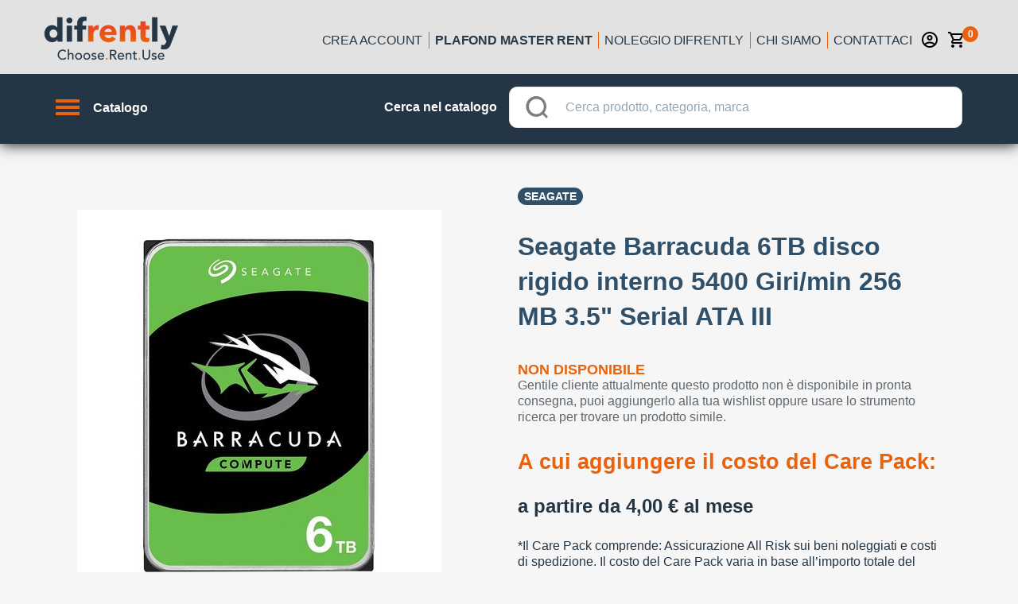

--- FILE ---
content_type: text/html; charset=utf-8
request_url: https://www.difrently.com/noleggio-operativo/TDA-4499869/seagate-barracuda-st6000dm003
body_size: 161517
content:
<!doctype html>
<html data-n-head-ssr>
  <head >
    <title>Noleggio operativo Seagate Barracuda 6TB disco rigido interno 5400 Giri/min 256 MB 3.5&quot; Serial ATA III | Fai tutto online!</title><meta data-n-head="ssr" charset="utf-8"><meta data-n-head="ssr" name="viewport" content="width=device-width, initial-scale=1, minimal-ui, minimum-scale=1.0, maximum-scale=1.0, user-scalable=no, viewport-fit=cover"><meta data-n-head="ssr" name="msapplication-TileColor" content="#ffffff"><meta data-n-head="ssr" name="theme-color" content="#ffffff"><meta data-n-head="ssr" http-equiv="X-UA-Compatible" content="IE=edge"><meta data-n-head="ssr" name="msapplication-config" content="/favicon/browserconfig.xml"><meta data-n-head="ssr" name="msapplication-TileColor" content="#ffffff"><meta data-n-head="ssr" name="theme-color" content="#ffffff"><meta data-n-head="ssr" data-hid="description" name="description" content="Scopri il noleggio facile con la locazione operativa difrently 100% online. Rata leggera, pronta consegna, scarichi tutto e sei assicurato all risk. Riservato ai titolari di partita iva."><meta data-n-head="ssr" data-hid="og-image" property="og:image" content="https://difrently-product-images.s3.eu-west-1.amazonaws.com/icecat/products/originals/38135028_0023395028.jpg"><link data-n-head="ssr" rel="preconnect" href="https://4mb1mwza5h-dsn.algolia.net"><link data-n-head="ssr" rel="preconnect" href="https://difrently-product-images.s3.eu-west-1.amazonaws.com"><link data-n-head="ssr" rel="preload" as="image" href="/no_img_catalog.png"><link data-n-head="ssr" rel="apple-touch-icon" sizes="180x180" href="/favicon/apple-touch-icon.png"><link data-n-head="ssr" rel="icon" type="image/png" sizes="32x32" href="/favicon/favicon-32x32.png"><link data-n-head="ssr" rel="icon" type="image/png" sizes="16x16" href="/favicon/favicon-16x16.png"><link data-n-head="ssr" rel="manifest" href="/favicon/site.webmanifest"><link data-n-head="ssr" rel="mask-icon" href="/favicon/safari-pinned-tab.svg" color="#5bbad5"><link data-n-head="ssr" rel="shortcut icon" href="/favicon/favicon.ico"><link data-n-head="ssr" rel="preload" as="image" href="https://difrently-product-images.s3.eu-west-1.amazonaws.com/icecat/products/originals/38135028_0023395028.jpg"><script data-n-head="ssr" data-hid="gtm-script">if(!window._gtm_init){window._gtm_init=1;(function (w,n,d,m,e,p){w[d]=(w[d]==1||n[d]=='yes'||n[d]==1||n[m]==1||(w[e]&&w[e].p&&e[e][p]()))?1:0})(window,'navigator','doNotTrack','msDoNotTrack','external','msTrackingProtectionEnabled');(function(w,d,s,l,x,y){w[l]=w[l]||[];w[l].push({'gtm.start':new Date().getTime(),event:'gtm.js'});w[x]={};w._gtm_inject=function(i){if(w.doNotTrack||w[x][i])return;w[x][i]=1;var f=d.getElementsByTagName(s)[0],j=d.createElement(s);j.async=true;j.src='https://www.googletagmanager.com/gtm.js?id='+i;f.parentNode.insertBefore(j,f);}})(window,document,'script','dataLayer','_gtm_ids','_gtm_inject')}</script><link rel="preload" href="/_nuxt/c10509b7dadd6ae801ad.js" as="script"><link rel="preload" href="/_nuxt/80c106708f615b498e14.js" as="script"><link rel="preload" href="/_nuxt/a75e115642636a15193b.js" as="script"><link rel="preload" href="/_nuxt/9de95f57b16e1596f898.js" as="script"><link rel="preload" href="/_nuxt/017964ece278adfa05d2.js" as="script"><style data-vue-ssr-id="18eee8ff:0 4edcd8b2:0 7f3d5536:0 6ea7b547:0 3fbb5e48:0 04811777:0 494bd326:0 6079c74d:0 764a7b22:0 1ed734b2:0 33d6f0b0:0 e525da4e:0 388591df:0 1f885d7e:0 1ab9d990:0 1d783732:0 3eb32e0e:0 32fb167e:0 6df5c254:0 27f91e13:0 436c4a00:0 2fea0b84:0 55e15656:0 20d6dbb5:0 c74c695e:0 305b2b71:0 2ae77351:0 5152fd51:0 14dc9211:0 20c2c1c7:0 46f7ed82:0 0ba857d3:0 e5a9b25e:0 0094ac9e:0 dc72e69e:0 65d6f331:0 fbe7195e:0 35bfb04e:0 4c115251:0 0f3ef76f:0 37ff5d43:0 265f09ae:0 5ec0e7b1:0 c70ac91e:0 56f7b131:0 7c593b9e:0 605a8fb1:0 e170b51e:0 4cc02991:0 50018827:0 d8564e5e:0 f4b9805e:0 18900eb1:0 2dacb911:0 9db8a714:0 09727a98:0 0fcaea48:0 7f0d0b9c:0 1333aa66:0 14b3bc86:0 2b292ff0:0 740f90d0:0 44bb45b4:0 26be6186:0 5577c2c8:0 d68da802:0">@-webkit-keyframes shake{59%{margin-left:0}60%,80%{margin-left:2px}70%,90%{margin-left:-2px}}@keyframes shake{59%{margin-left:0}60%,80%{margin-left:2px}70%,90%{margin-left:-2px}}.black{background-color:#000!important;border-color:#000!important}.black--text{color:#000!important;caret-color:#000!important}.white{background-color:#fff!important;border-color:#fff!important}.white--text{color:#fff!important;caret-color:#fff!important}.transparent{background-color:transparent!important;border-color:transparent!important}.transparent--text{color:transparent!important;caret-color:transparent!important}.red{background-color:#f44336!important;border-color:#f44336!important}.red--text{color:#f44336!important;caret-color:#f44336!important}.red.lighten-5{background-color:#ffebee!important;border-color:#ffebee!important}.red--text.text--lighten-5{color:#ffebee!important;caret-color:#ffebee!important}.red.lighten-4{background-color:#ffcdd2!important;border-color:#ffcdd2!important}.red--text.text--lighten-4{color:#ffcdd2!important;caret-color:#ffcdd2!important}.red.lighten-3{background-color:#ef9a9a!important;border-color:#ef9a9a!important}.red--text.text--lighten-3{color:#ef9a9a!important;caret-color:#ef9a9a!important}.red.lighten-2{background-color:#e57373!important;border-color:#e57373!important}.red--text.text--lighten-2{color:#e57373!important;caret-color:#e57373!important}.red.lighten-1{background-color:#ef5350!important;border-color:#ef5350!important}.red--text.text--lighten-1{color:#ef5350!important;caret-color:#ef5350!important}.red.darken-1{background-color:#e53935!important;border-color:#e53935!important}.red--text.text--darken-1{color:#e53935!important;caret-color:#e53935!important}.red.darken-2{background-color:#d32f2f!important;border-color:#d32f2f!important}.red--text.text--darken-2{color:#d32f2f!important;caret-color:#d32f2f!important}.red.darken-3{background-color:#c62828!important;border-color:#c62828!important}.red--text.text--darken-3{color:#c62828!important;caret-color:#c62828!important}.red.darken-4{background-color:#b71c1c!important;border-color:#b71c1c!important}.red--text.text--darken-4{color:#b71c1c!important;caret-color:#b71c1c!important}.red.accent-1{background-color:#ff8a80!important;border-color:#ff8a80!important}.red--text.text--accent-1{color:#ff8a80!important;caret-color:#ff8a80!important}.red.accent-2{background-color:#ff5252!important;border-color:#ff5252!important}.red--text.text--accent-2{color:#ff5252!important;caret-color:#ff5252!important}.red.accent-3{background-color:#ff1744!important;border-color:#ff1744!important}.red--text.text--accent-3{color:#ff1744!important;caret-color:#ff1744!important}.red.accent-4{background-color:#d50000!important;border-color:#d50000!important}.red--text.text--accent-4{color:#d50000!important;caret-color:#d50000!important}.pink{background-color:#e91e63!important;border-color:#e91e63!important}.pink--text{color:#e91e63!important;caret-color:#e91e63!important}.pink.lighten-5{background-color:#fce4ec!important;border-color:#fce4ec!important}.pink--text.text--lighten-5{color:#fce4ec!important;caret-color:#fce4ec!important}.pink.lighten-4{background-color:#f8bbd0!important;border-color:#f8bbd0!important}.pink--text.text--lighten-4{color:#f8bbd0!important;caret-color:#f8bbd0!important}.pink.lighten-3{background-color:#f48fb1!important;border-color:#f48fb1!important}.pink--text.text--lighten-3{color:#f48fb1!important;caret-color:#f48fb1!important}.pink.lighten-2{background-color:#f06292!important;border-color:#f06292!important}.pink--text.text--lighten-2{color:#f06292!important;caret-color:#f06292!important}.pink.lighten-1{background-color:#ec407a!important;border-color:#ec407a!important}.pink--text.text--lighten-1{color:#ec407a!important;caret-color:#ec407a!important}.pink.darken-1{background-color:#d81b60!important;border-color:#d81b60!important}.pink--text.text--darken-1{color:#d81b60!important;caret-color:#d81b60!important}.pink.darken-2{background-color:#c2185b!important;border-color:#c2185b!important}.pink--text.text--darken-2{color:#c2185b!important;caret-color:#c2185b!important}.pink.darken-3{background-color:#ad1457!important;border-color:#ad1457!important}.pink--text.text--darken-3{color:#ad1457!important;caret-color:#ad1457!important}.pink.darken-4{background-color:#880e4f!important;border-color:#880e4f!important}.pink--text.text--darken-4{color:#880e4f!important;caret-color:#880e4f!important}.pink.accent-1{background-color:#ff80ab!important;border-color:#ff80ab!important}.pink--text.text--accent-1{color:#ff80ab!important;caret-color:#ff80ab!important}.pink.accent-2{background-color:#ff4081!important;border-color:#ff4081!important}.pink--text.text--accent-2{color:#ff4081!important;caret-color:#ff4081!important}.pink.accent-3{background-color:#f50057!important;border-color:#f50057!important}.pink--text.text--accent-3{color:#f50057!important;caret-color:#f50057!important}.pink.accent-4{background-color:#c51162!important;border-color:#c51162!important}.pink--text.text--accent-4{color:#c51162!important;caret-color:#c51162!important}.purple{background-color:#9c27b0!important;border-color:#9c27b0!important}.purple--text{color:#9c27b0!important;caret-color:#9c27b0!important}.purple.lighten-5{background-color:#f3e5f5!important;border-color:#f3e5f5!important}.purple--text.text--lighten-5{color:#f3e5f5!important;caret-color:#f3e5f5!important}.purple.lighten-4{background-color:#e1bee7!important;border-color:#e1bee7!important}.purple--text.text--lighten-4{color:#e1bee7!important;caret-color:#e1bee7!important}.purple.lighten-3{background-color:#ce93d8!important;border-color:#ce93d8!important}.purple--text.text--lighten-3{color:#ce93d8!important;caret-color:#ce93d8!important}.purple.lighten-2{background-color:#ba68c8!important;border-color:#ba68c8!important}.purple--text.text--lighten-2{color:#ba68c8!important;caret-color:#ba68c8!important}.purple.lighten-1{background-color:#ab47bc!important;border-color:#ab47bc!important}.purple--text.text--lighten-1{color:#ab47bc!important;caret-color:#ab47bc!important}.purple.darken-1{background-color:#8e24aa!important;border-color:#8e24aa!important}.purple--text.text--darken-1{color:#8e24aa!important;caret-color:#8e24aa!important}.purple.darken-2{background-color:#7b1fa2!important;border-color:#7b1fa2!important}.purple--text.text--darken-2{color:#7b1fa2!important;caret-color:#7b1fa2!important}.purple.darken-3{background-color:#6a1b9a!important;border-color:#6a1b9a!important}.purple--text.text--darken-3{color:#6a1b9a!important;caret-color:#6a1b9a!important}.purple.darken-4{background-color:#4a148c!important;border-color:#4a148c!important}.purple--text.text--darken-4{color:#4a148c!important;caret-color:#4a148c!important}.purple.accent-1{background-color:#ea80fc!important;border-color:#ea80fc!important}.purple--text.text--accent-1{color:#ea80fc!important;caret-color:#ea80fc!important}.purple.accent-2{background-color:#e040fb!important;border-color:#e040fb!important}.purple--text.text--accent-2{color:#e040fb!important;caret-color:#e040fb!important}.purple.accent-3{background-color:#d500f9!important;border-color:#d500f9!important}.purple--text.text--accent-3{color:#d500f9!important;caret-color:#d500f9!important}.purple.accent-4{background-color:#a0f!important;border-color:#a0f!important}.purple--text.text--accent-4{color:#a0f!important;caret-color:#a0f!important}.deep-purple{background-color:#673ab7!important;border-color:#673ab7!important}.deep-purple--text{color:#673ab7!important;caret-color:#673ab7!important}.deep-purple.lighten-5{background-color:#ede7f6!important;border-color:#ede7f6!important}.deep-purple--text.text--lighten-5{color:#ede7f6!important;caret-color:#ede7f6!important}.deep-purple.lighten-4{background-color:#d1c4e9!important;border-color:#d1c4e9!important}.deep-purple--text.text--lighten-4{color:#d1c4e9!important;caret-color:#d1c4e9!important}.deep-purple.lighten-3{background-color:#b39ddb!important;border-color:#b39ddb!important}.deep-purple--text.text--lighten-3{color:#b39ddb!important;caret-color:#b39ddb!important}.deep-purple.lighten-2{background-color:#9575cd!important;border-color:#9575cd!important}.deep-purple--text.text--lighten-2{color:#9575cd!important;caret-color:#9575cd!important}.deep-purple.lighten-1{background-color:#7e57c2!important;border-color:#7e57c2!important}.deep-purple--text.text--lighten-1{color:#7e57c2!important;caret-color:#7e57c2!important}.deep-purple.darken-1{background-color:#5e35b1!important;border-color:#5e35b1!important}.deep-purple--text.text--darken-1{color:#5e35b1!important;caret-color:#5e35b1!important}.deep-purple.darken-2{background-color:#512da8!important;border-color:#512da8!important}.deep-purple--text.text--darken-2{color:#512da8!important;caret-color:#512da8!important}.deep-purple.darken-3{background-color:#4527a0!important;border-color:#4527a0!important}.deep-purple--text.text--darken-3{color:#4527a0!important;caret-color:#4527a0!important}.deep-purple.darken-4{background-color:#311b92!important;border-color:#311b92!important}.deep-purple--text.text--darken-4{color:#311b92!important;caret-color:#311b92!important}.deep-purple.accent-1{background-color:#b388ff!important;border-color:#b388ff!important}.deep-purple--text.text--accent-1{color:#b388ff!important;caret-color:#b388ff!important}.deep-purple.accent-2{background-color:#7c4dff!important;border-color:#7c4dff!important}.deep-purple--text.text--accent-2{color:#7c4dff!important;caret-color:#7c4dff!important}.deep-purple.accent-3{background-color:#651fff!important;border-color:#651fff!important}.deep-purple--text.text--accent-3{color:#651fff!important;caret-color:#651fff!important}.deep-purple.accent-4{background-color:#6200ea!important;border-color:#6200ea!important}.deep-purple--text.text--accent-4{color:#6200ea!important;caret-color:#6200ea!important}.indigo{background-color:#3f51b5!important;border-color:#3f51b5!important}.indigo--text{color:#3f51b5!important;caret-color:#3f51b5!important}.indigo.lighten-5{background-color:#e8eaf6!important;border-color:#e8eaf6!important}.indigo--text.text--lighten-5{color:#e8eaf6!important;caret-color:#e8eaf6!important}.indigo.lighten-4{background-color:#c5cae9!important;border-color:#c5cae9!important}.indigo--text.text--lighten-4{color:#c5cae9!important;caret-color:#c5cae9!important}.indigo.lighten-3{background-color:#9fa8da!important;border-color:#9fa8da!important}.indigo--text.text--lighten-3{color:#9fa8da!important;caret-color:#9fa8da!important}.indigo.lighten-2{background-color:#7986cb!important;border-color:#7986cb!important}.indigo--text.text--lighten-2{color:#7986cb!important;caret-color:#7986cb!important}.indigo.lighten-1{background-color:#5c6bc0!important;border-color:#5c6bc0!important}.indigo--text.text--lighten-1{color:#5c6bc0!important;caret-color:#5c6bc0!important}.indigo.darken-1{background-color:#3949ab!important;border-color:#3949ab!important}.indigo--text.text--darken-1{color:#3949ab!important;caret-color:#3949ab!important}.indigo.darken-2{background-color:#303f9f!important;border-color:#303f9f!important}.indigo--text.text--darken-2{color:#303f9f!important;caret-color:#303f9f!important}.indigo.darken-3{background-color:#283593!important;border-color:#283593!important}.indigo--text.text--darken-3{color:#283593!important;caret-color:#283593!important}.indigo.darken-4{background-color:#1a237e!important;border-color:#1a237e!important}.indigo--text.text--darken-4{color:#1a237e!important;caret-color:#1a237e!important}.indigo.accent-1{background-color:#8c9eff!important;border-color:#8c9eff!important}.indigo--text.text--accent-1{color:#8c9eff!important;caret-color:#8c9eff!important}.indigo.accent-2{background-color:#536dfe!important;border-color:#536dfe!important}.indigo--text.text--accent-2{color:#536dfe!important;caret-color:#536dfe!important}.indigo.accent-3{background-color:#3d5afe!important;border-color:#3d5afe!important}.indigo--text.text--accent-3{color:#3d5afe!important;caret-color:#3d5afe!important}.indigo.accent-4{background-color:#304ffe!important;border-color:#304ffe!important}.indigo--text.text--accent-4{color:#304ffe!important;caret-color:#304ffe!important}.blue{background-color:#2196f3!important;border-color:#2196f3!important}.blue--text{color:#2196f3!important;caret-color:#2196f3!important}.blue.lighten-5{background-color:#e3f2fd!important;border-color:#e3f2fd!important}.blue--text.text--lighten-5{color:#e3f2fd!important;caret-color:#e3f2fd!important}.blue.lighten-4{background-color:#bbdefb!important;border-color:#bbdefb!important}.blue--text.text--lighten-4{color:#bbdefb!important;caret-color:#bbdefb!important}.blue.lighten-3{background-color:#90caf9!important;border-color:#90caf9!important}.blue--text.text--lighten-3{color:#90caf9!important;caret-color:#90caf9!important}.blue.lighten-2{background-color:#64b5f6!important;border-color:#64b5f6!important}.blue--text.text--lighten-2{color:#64b5f6!important;caret-color:#64b5f6!important}.blue.lighten-1{background-color:#42a5f5!important;border-color:#42a5f5!important}.blue--text.text--lighten-1{color:#42a5f5!important;caret-color:#42a5f5!important}.blue.darken-1{background-color:#1e88e5!important;border-color:#1e88e5!important}.blue--text.text--darken-1{color:#1e88e5!important;caret-color:#1e88e5!important}.blue.darken-2{background-color:#1976d2!important;border-color:#1976d2!important}.blue--text.text--darken-2{color:#1976d2!important;caret-color:#1976d2!important}.blue.darken-3{background-color:#1565c0!important;border-color:#1565c0!important}.blue--text.text--darken-3{color:#1565c0!important;caret-color:#1565c0!important}.blue.darken-4{background-color:#0d47a1!important;border-color:#0d47a1!important}.blue--text.text--darken-4{color:#0d47a1!important;caret-color:#0d47a1!important}.blue.accent-1{background-color:#82b1ff!important;border-color:#82b1ff!important}.blue--text.text--accent-1{color:#82b1ff!important;caret-color:#82b1ff!important}.blue.accent-2{background-color:#448aff!important;border-color:#448aff!important}.blue--text.text--accent-2{color:#448aff!important;caret-color:#448aff!important}.blue.accent-3{background-color:#2979ff!important;border-color:#2979ff!important}.blue--text.text--accent-3{color:#2979ff!important;caret-color:#2979ff!important}.blue.accent-4{background-color:#2962ff!important;border-color:#2962ff!important}.blue--text.text--accent-4{color:#2962ff!important;caret-color:#2962ff!important}.light-blue{background-color:#03a9f4!important;border-color:#03a9f4!important}.light-blue--text{color:#03a9f4!important;caret-color:#03a9f4!important}.light-blue.lighten-5{background-color:#e1f5fe!important;border-color:#e1f5fe!important}.light-blue--text.text--lighten-5{color:#e1f5fe!important;caret-color:#e1f5fe!important}.light-blue.lighten-4{background-color:#b3e5fc!important;border-color:#b3e5fc!important}.light-blue--text.text--lighten-4{color:#b3e5fc!important;caret-color:#b3e5fc!important}.light-blue.lighten-3{background-color:#81d4fa!important;border-color:#81d4fa!important}.light-blue--text.text--lighten-3{color:#81d4fa!important;caret-color:#81d4fa!important}.light-blue.lighten-2{background-color:#4fc3f7!important;border-color:#4fc3f7!important}.light-blue--text.text--lighten-2{color:#4fc3f7!important;caret-color:#4fc3f7!important}.light-blue.lighten-1{background-color:#29b6f6!important;border-color:#29b6f6!important}.light-blue--text.text--lighten-1{color:#29b6f6!important;caret-color:#29b6f6!important}.light-blue.darken-1{background-color:#039be5!important;border-color:#039be5!important}.light-blue--text.text--darken-1{color:#039be5!important;caret-color:#039be5!important}.light-blue.darken-2{background-color:#0288d1!important;border-color:#0288d1!important}.light-blue--text.text--darken-2{color:#0288d1!important;caret-color:#0288d1!important}.light-blue.darken-3{background-color:#0277bd!important;border-color:#0277bd!important}.light-blue--text.text--darken-3{color:#0277bd!important;caret-color:#0277bd!important}.light-blue.darken-4{background-color:#01579b!important;border-color:#01579b!important}.light-blue--text.text--darken-4{color:#01579b!important;caret-color:#01579b!important}.light-blue.accent-1{background-color:#80d8ff!important;border-color:#80d8ff!important}.light-blue--text.text--accent-1{color:#80d8ff!important;caret-color:#80d8ff!important}.light-blue.accent-2{background-color:#40c4ff!important;border-color:#40c4ff!important}.light-blue--text.text--accent-2{color:#40c4ff!important;caret-color:#40c4ff!important}.light-blue.accent-3{background-color:#00b0ff!important;border-color:#00b0ff!important}.light-blue--text.text--accent-3{color:#00b0ff!important;caret-color:#00b0ff!important}.light-blue.accent-4{background-color:#0091ea!important;border-color:#0091ea!important}.light-blue--text.text--accent-4{color:#0091ea!important;caret-color:#0091ea!important}.cyan{background-color:#00bcd4!important;border-color:#00bcd4!important}.cyan--text{color:#00bcd4!important;caret-color:#00bcd4!important}.cyan.lighten-5{background-color:#e0f7fa!important;border-color:#e0f7fa!important}.cyan--text.text--lighten-5{color:#e0f7fa!important;caret-color:#e0f7fa!important}.cyan.lighten-4{background-color:#b2ebf2!important;border-color:#b2ebf2!important}.cyan--text.text--lighten-4{color:#b2ebf2!important;caret-color:#b2ebf2!important}.cyan.lighten-3{background-color:#80deea!important;border-color:#80deea!important}.cyan--text.text--lighten-3{color:#80deea!important;caret-color:#80deea!important}.cyan.lighten-2{background-color:#4dd0e1!important;border-color:#4dd0e1!important}.cyan--text.text--lighten-2{color:#4dd0e1!important;caret-color:#4dd0e1!important}.cyan.lighten-1{background-color:#26c6da!important;border-color:#26c6da!important}.cyan--text.text--lighten-1{color:#26c6da!important;caret-color:#26c6da!important}.cyan.darken-1{background-color:#00acc1!important;border-color:#00acc1!important}.cyan--text.text--darken-1{color:#00acc1!important;caret-color:#00acc1!important}.cyan.darken-2{background-color:#0097a7!important;border-color:#0097a7!important}.cyan--text.text--darken-2{color:#0097a7!important;caret-color:#0097a7!important}.cyan.darken-3{background-color:#00838f!important;border-color:#00838f!important}.cyan--text.text--darken-3{color:#00838f!important;caret-color:#00838f!important}.cyan.darken-4{background-color:#006064!important;border-color:#006064!important}.cyan--text.text--darken-4{color:#006064!important;caret-color:#006064!important}.cyan.accent-1{background-color:#84ffff!important;border-color:#84ffff!important}.cyan--text.text--accent-1{color:#84ffff!important;caret-color:#84ffff!important}.cyan.accent-2{background-color:#18ffff!important;border-color:#18ffff!important}.cyan--text.text--accent-2{color:#18ffff!important;caret-color:#18ffff!important}.cyan.accent-3{background-color:#00e5ff!important;border-color:#00e5ff!important}.cyan--text.text--accent-3{color:#00e5ff!important;caret-color:#00e5ff!important}.cyan.accent-4{background-color:#00b8d4!important;border-color:#00b8d4!important}.cyan--text.text--accent-4{color:#00b8d4!important;caret-color:#00b8d4!important}.teal{background-color:#009688!important;border-color:#009688!important}.teal--text{color:#009688!important;caret-color:#009688!important}.teal.lighten-5{background-color:#e0f2f1!important;border-color:#e0f2f1!important}.teal--text.text--lighten-5{color:#e0f2f1!important;caret-color:#e0f2f1!important}.teal.lighten-4{background-color:#b2dfdb!important;border-color:#b2dfdb!important}.teal--text.text--lighten-4{color:#b2dfdb!important;caret-color:#b2dfdb!important}.teal.lighten-3{background-color:#80cbc4!important;border-color:#80cbc4!important}.teal--text.text--lighten-3{color:#80cbc4!important;caret-color:#80cbc4!important}.teal.lighten-2{background-color:#4db6ac!important;border-color:#4db6ac!important}.teal--text.text--lighten-2{color:#4db6ac!important;caret-color:#4db6ac!important}.teal.lighten-1{background-color:#26a69a!important;border-color:#26a69a!important}.teal--text.text--lighten-1{color:#26a69a!important;caret-color:#26a69a!important}.teal.darken-1{background-color:#00897b!important;border-color:#00897b!important}.teal--text.text--darken-1{color:#00897b!important;caret-color:#00897b!important}.teal.darken-2{background-color:#00796b!important;border-color:#00796b!important}.teal--text.text--darken-2{color:#00796b!important;caret-color:#00796b!important}.teal.darken-3{background-color:#00695c!important;border-color:#00695c!important}.teal--text.text--darken-3{color:#00695c!important;caret-color:#00695c!important}.teal.darken-4{background-color:#004d40!important;border-color:#004d40!important}.teal--text.text--darken-4{color:#004d40!important;caret-color:#004d40!important}.teal.accent-1{background-color:#a7ffeb!important;border-color:#a7ffeb!important}.teal--text.text--accent-1{color:#a7ffeb!important;caret-color:#a7ffeb!important}.teal.accent-2{background-color:#64ffda!important;border-color:#64ffda!important}.teal--text.text--accent-2{color:#64ffda!important;caret-color:#64ffda!important}.teal.accent-3{background-color:#1de9b6!important;border-color:#1de9b6!important}.teal--text.text--accent-3{color:#1de9b6!important;caret-color:#1de9b6!important}.teal.accent-4{background-color:#00bfa5!important;border-color:#00bfa5!important}.teal--text.text--accent-4{color:#00bfa5!important;caret-color:#00bfa5!important}.green{background-color:#4caf50!important;border-color:#4caf50!important}.green--text{color:#4caf50!important;caret-color:#4caf50!important}.green.lighten-5{background-color:#e8f5e9!important;border-color:#e8f5e9!important}.green--text.text--lighten-5{color:#e8f5e9!important;caret-color:#e8f5e9!important}.green.lighten-4{background-color:#c8e6c9!important;border-color:#c8e6c9!important}.green--text.text--lighten-4{color:#c8e6c9!important;caret-color:#c8e6c9!important}.green.lighten-3{background-color:#a5d6a7!important;border-color:#a5d6a7!important}.green--text.text--lighten-3{color:#a5d6a7!important;caret-color:#a5d6a7!important}.green.lighten-2{background-color:#81c784!important;border-color:#81c784!important}.green--text.text--lighten-2{color:#81c784!important;caret-color:#81c784!important}.green.lighten-1{background-color:#66bb6a!important;border-color:#66bb6a!important}.green--text.text--lighten-1{color:#66bb6a!important;caret-color:#66bb6a!important}.green.darken-1{background-color:#43a047!important;border-color:#43a047!important}.green--text.text--darken-1{color:#43a047!important;caret-color:#43a047!important}.green.darken-2{background-color:#388e3c!important;border-color:#388e3c!important}.green--text.text--darken-2{color:#388e3c!important;caret-color:#388e3c!important}.green.darken-3{background-color:#2e7d32!important;border-color:#2e7d32!important}.green--text.text--darken-3{color:#2e7d32!important;caret-color:#2e7d32!important}.green.darken-4{background-color:#1b5e20!important;border-color:#1b5e20!important}.green--text.text--darken-4{color:#1b5e20!important;caret-color:#1b5e20!important}.green.accent-1{background-color:#b9f6ca!important;border-color:#b9f6ca!important}.green--text.text--accent-1{color:#b9f6ca!important;caret-color:#b9f6ca!important}.green.accent-2{background-color:#69f0ae!important;border-color:#69f0ae!important}.green--text.text--accent-2{color:#69f0ae!important;caret-color:#69f0ae!important}.green.accent-3{background-color:#00e676!important;border-color:#00e676!important}.green--text.text--accent-3{color:#00e676!important;caret-color:#00e676!important}.green.accent-4{background-color:#00c853!important;border-color:#00c853!important}.green--text.text--accent-4{color:#00c853!important;caret-color:#00c853!important}.light-green{background-color:#8bc34a!important;border-color:#8bc34a!important}.light-green--text{color:#8bc34a!important;caret-color:#8bc34a!important}.light-green.lighten-5{background-color:#f1f8e9!important;border-color:#f1f8e9!important}.light-green--text.text--lighten-5{color:#f1f8e9!important;caret-color:#f1f8e9!important}.light-green.lighten-4{background-color:#dcedc8!important;border-color:#dcedc8!important}.light-green--text.text--lighten-4{color:#dcedc8!important;caret-color:#dcedc8!important}.light-green.lighten-3{background-color:#c5e1a5!important;border-color:#c5e1a5!important}.light-green--text.text--lighten-3{color:#c5e1a5!important;caret-color:#c5e1a5!important}.light-green.lighten-2{background-color:#aed581!important;border-color:#aed581!important}.light-green--text.text--lighten-2{color:#aed581!important;caret-color:#aed581!important}.light-green.lighten-1{background-color:#9ccc65!important;border-color:#9ccc65!important}.light-green--text.text--lighten-1{color:#9ccc65!important;caret-color:#9ccc65!important}.light-green.darken-1{background-color:#7cb342!important;border-color:#7cb342!important}.light-green--text.text--darken-1{color:#7cb342!important;caret-color:#7cb342!important}.light-green.darken-2{background-color:#689f38!important;border-color:#689f38!important}.light-green--text.text--darken-2{color:#689f38!important;caret-color:#689f38!important}.light-green.darken-3{background-color:#558b2f!important;border-color:#558b2f!important}.light-green--text.text--darken-3{color:#558b2f!important;caret-color:#558b2f!important}.light-green.darken-4{background-color:#33691e!important;border-color:#33691e!important}.light-green--text.text--darken-4{color:#33691e!important;caret-color:#33691e!important}.light-green.accent-1{background-color:#ccff90!important;border-color:#ccff90!important}.light-green--text.text--accent-1{color:#ccff90!important;caret-color:#ccff90!important}.light-green.accent-2{background-color:#b2ff59!important;border-color:#b2ff59!important}.light-green--text.text--accent-2{color:#b2ff59!important;caret-color:#b2ff59!important}.light-green.accent-3{background-color:#76ff03!important;border-color:#76ff03!important}.light-green--text.text--accent-3{color:#76ff03!important;caret-color:#76ff03!important}.light-green.accent-4{background-color:#64dd17!important;border-color:#64dd17!important}.light-green--text.text--accent-4{color:#64dd17!important;caret-color:#64dd17!important}.lime{background-color:#cddc39!important;border-color:#cddc39!important}.lime--text{color:#cddc39!important;caret-color:#cddc39!important}.lime.lighten-5{background-color:#f9fbe7!important;border-color:#f9fbe7!important}.lime--text.text--lighten-5{color:#f9fbe7!important;caret-color:#f9fbe7!important}.lime.lighten-4{background-color:#f0f4c3!important;border-color:#f0f4c3!important}.lime--text.text--lighten-4{color:#f0f4c3!important;caret-color:#f0f4c3!important}.lime.lighten-3{background-color:#e6ee9c!important;border-color:#e6ee9c!important}.lime--text.text--lighten-3{color:#e6ee9c!important;caret-color:#e6ee9c!important}.lime.lighten-2{background-color:#dce775!important;border-color:#dce775!important}.lime--text.text--lighten-2{color:#dce775!important;caret-color:#dce775!important}.lime.lighten-1{background-color:#d4e157!important;border-color:#d4e157!important}.lime--text.text--lighten-1{color:#d4e157!important;caret-color:#d4e157!important}.lime.darken-1{background-color:#c0ca33!important;border-color:#c0ca33!important}.lime--text.text--darken-1{color:#c0ca33!important;caret-color:#c0ca33!important}.lime.darken-2{background-color:#afb42b!important;border-color:#afb42b!important}.lime--text.text--darken-2{color:#afb42b!important;caret-color:#afb42b!important}.lime.darken-3{background-color:#9e9d24!important;border-color:#9e9d24!important}.lime--text.text--darken-3{color:#9e9d24!important;caret-color:#9e9d24!important}.lime.darken-4{background-color:#827717!important;border-color:#827717!important}.lime--text.text--darken-4{color:#827717!important;caret-color:#827717!important}.lime.accent-1{background-color:#f4ff81!important;border-color:#f4ff81!important}.lime--text.text--accent-1{color:#f4ff81!important;caret-color:#f4ff81!important}.lime.accent-2{background-color:#eeff41!important;border-color:#eeff41!important}.lime--text.text--accent-2{color:#eeff41!important;caret-color:#eeff41!important}.lime.accent-3{background-color:#c6ff00!important;border-color:#c6ff00!important}.lime--text.text--accent-3{color:#c6ff00!important;caret-color:#c6ff00!important}.lime.accent-4{background-color:#aeea00!important;border-color:#aeea00!important}.lime--text.text--accent-4{color:#aeea00!important;caret-color:#aeea00!important}.yellow{background-color:#ffeb3b!important;border-color:#ffeb3b!important}.yellow--text{color:#ffeb3b!important;caret-color:#ffeb3b!important}.yellow.lighten-5{background-color:#fffde7!important;border-color:#fffde7!important}.yellow--text.text--lighten-5{color:#fffde7!important;caret-color:#fffde7!important}.yellow.lighten-4{background-color:#fff9c4!important;border-color:#fff9c4!important}.yellow--text.text--lighten-4{color:#fff9c4!important;caret-color:#fff9c4!important}.yellow.lighten-3{background-color:#fff59d!important;border-color:#fff59d!important}.yellow--text.text--lighten-3{color:#fff59d!important;caret-color:#fff59d!important}.yellow.lighten-2{background-color:#fff176!important;border-color:#fff176!important}.yellow--text.text--lighten-2{color:#fff176!important;caret-color:#fff176!important}.yellow.lighten-1{background-color:#ffee58!important;border-color:#ffee58!important}.yellow--text.text--lighten-1{color:#ffee58!important;caret-color:#ffee58!important}.yellow.darken-1{background-color:#fdd835!important;border-color:#fdd835!important}.yellow--text.text--darken-1{color:#fdd835!important;caret-color:#fdd835!important}.yellow.darken-2{background-color:#fbc02d!important;border-color:#fbc02d!important}.yellow--text.text--darken-2{color:#fbc02d!important;caret-color:#fbc02d!important}.yellow.darken-3{background-color:#f9a825!important;border-color:#f9a825!important}.yellow--text.text--darken-3{color:#f9a825!important;caret-color:#f9a825!important}.yellow.darken-4{background-color:#f57f17!important;border-color:#f57f17!important}.yellow--text.text--darken-4{color:#f57f17!important;caret-color:#f57f17!important}.yellow.accent-1{background-color:#ffff8d!important;border-color:#ffff8d!important}.yellow--text.text--accent-1{color:#ffff8d!important;caret-color:#ffff8d!important}.yellow.accent-2{background-color:#ff0!important;border-color:#ff0!important}.yellow--text.text--accent-2{color:#ff0!important;caret-color:#ff0!important}.yellow.accent-3{background-color:#ffea00!important;border-color:#ffea00!important}.yellow--text.text--accent-3{color:#ffea00!important;caret-color:#ffea00!important}.yellow.accent-4{background-color:#ffd600!important;border-color:#ffd600!important}.yellow--text.text--accent-4{color:#ffd600!important;caret-color:#ffd600!important}.amber{background-color:#ffc107!important;border-color:#ffc107!important}.amber--text{color:#ffc107!important;caret-color:#ffc107!important}.amber.lighten-5{background-color:#fff8e1!important;border-color:#fff8e1!important}.amber--text.text--lighten-5{color:#fff8e1!important;caret-color:#fff8e1!important}.amber.lighten-4{background-color:#ffecb3!important;border-color:#ffecb3!important}.amber--text.text--lighten-4{color:#ffecb3!important;caret-color:#ffecb3!important}.amber.lighten-3{background-color:#ffe082!important;border-color:#ffe082!important}.amber--text.text--lighten-3{color:#ffe082!important;caret-color:#ffe082!important}.amber.lighten-2{background-color:#ffd54f!important;border-color:#ffd54f!important}.amber--text.text--lighten-2{color:#ffd54f!important;caret-color:#ffd54f!important}.amber.lighten-1{background-color:#ffca28!important;border-color:#ffca28!important}.amber--text.text--lighten-1{color:#ffca28!important;caret-color:#ffca28!important}.amber.darken-1{background-color:#ffb300!important;border-color:#ffb300!important}.amber--text.text--darken-1{color:#ffb300!important;caret-color:#ffb300!important}.amber.darken-2{background-color:#ffa000!important;border-color:#ffa000!important}.amber--text.text--darken-2{color:#ffa000!important;caret-color:#ffa000!important}.amber.darken-3{background-color:#ff8f00!important;border-color:#ff8f00!important}.amber--text.text--darken-3{color:#ff8f00!important;caret-color:#ff8f00!important}.amber.darken-4{background-color:#ff6f00!important;border-color:#ff6f00!important}.amber--text.text--darken-4{color:#ff6f00!important;caret-color:#ff6f00!important}.amber.accent-1{background-color:#ffe57f!important;border-color:#ffe57f!important}.amber--text.text--accent-1{color:#ffe57f!important;caret-color:#ffe57f!important}.amber.accent-2{background-color:#ffd740!important;border-color:#ffd740!important}.amber--text.text--accent-2{color:#ffd740!important;caret-color:#ffd740!important}.amber.accent-3{background-color:#ffc400!important;border-color:#ffc400!important}.amber--text.text--accent-3{color:#ffc400!important;caret-color:#ffc400!important}.amber.accent-4{background-color:#ffab00!important;border-color:#ffab00!important}.amber--text.text--accent-4{color:#ffab00!important;caret-color:#ffab00!important}.orange{background-color:#ff9800!important;border-color:#ff9800!important}.orange--text{color:#ff9800!important;caret-color:#ff9800!important}.orange.lighten-5{background-color:#fff3e0!important;border-color:#fff3e0!important}.orange--text.text--lighten-5{color:#fff3e0!important;caret-color:#fff3e0!important}.orange.lighten-4{background-color:#ffe0b2!important;border-color:#ffe0b2!important}.orange--text.text--lighten-4{color:#ffe0b2!important;caret-color:#ffe0b2!important}.orange.lighten-3{background-color:#ffcc80!important;border-color:#ffcc80!important}.orange--text.text--lighten-3{color:#ffcc80!important;caret-color:#ffcc80!important}.orange.lighten-2{background-color:#ffb74d!important;border-color:#ffb74d!important}.orange--text.text--lighten-2{color:#ffb74d!important;caret-color:#ffb74d!important}.orange.lighten-1{background-color:#ffa726!important;border-color:#ffa726!important}.orange--text.text--lighten-1{color:#ffa726!important;caret-color:#ffa726!important}.orange.darken-1{background-color:#fb8c00!important;border-color:#fb8c00!important}.orange--text.text--darken-1{color:#fb8c00!important;caret-color:#fb8c00!important}.orange.darken-2{background-color:#f57c00!important;border-color:#f57c00!important}.orange--text.text--darken-2{color:#f57c00!important;caret-color:#f57c00!important}.orange.darken-3{background-color:#ef6c00!important;border-color:#ef6c00!important}.orange--text.text--darken-3{color:#ef6c00!important;caret-color:#ef6c00!important}.orange.darken-4{background-color:#e65100!important;border-color:#e65100!important}.orange--text.text--darken-4{color:#e65100!important;caret-color:#e65100!important}.orange.accent-1{background-color:#ffd180!important;border-color:#ffd180!important}.orange--text.text--accent-1{color:#ffd180!important;caret-color:#ffd180!important}.orange.accent-2{background-color:#ffab40!important;border-color:#ffab40!important}.orange--text.text--accent-2{color:#ffab40!important;caret-color:#ffab40!important}.orange.accent-3{background-color:#ff9100!important;border-color:#ff9100!important}.orange--text.text--accent-3{color:#ff9100!important;caret-color:#ff9100!important}.orange.accent-4{background-color:#ff6d00!important;border-color:#ff6d00!important}.orange--text.text--accent-4{color:#ff6d00!important;caret-color:#ff6d00!important}.deep-orange{background-color:#ff5722!important;border-color:#ff5722!important}.deep-orange--text{color:#ff5722!important;caret-color:#ff5722!important}.deep-orange.lighten-5{background-color:#fbe9e7!important;border-color:#fbe9e7!important}.deep-orange--text.text--lighten-5{color:#fbe9e7!important;caret-color:#fbe9e7!important}.deep-orange.lighten-4{background-color:#ffccbc!important;border-color:#ffccbc!important}.deep-orange--text.text--lighten-4{color:#ffccbc!important;caret-color:#ffccbc!important}.deep-orange.lighten-3{background-color:#ffab91!important;border-color:#ffab91!important}.deep-orange--text.text--lighten-3{color:#ffab91!important;caret-color:#ffab91!important}.deep-orange.lighten-2{background-color:#ff8a65!important;border-color:#ff8a65!important}.deep-orange--text.text--lighten-2{color:#ff8a65!important;caret-color:#ff8a65!important}.deep-orange.lighten-1{background-color:#ff7043!important;border-color:#ff7043!important}.deep-orange--text.text--lighten-1{color:#ff7043!important;caret-color:#ff7043!important}.deep-orange.darken-1{background-color:#f4511e!important;border-color:#f4511e!important}.deep-orange--text.text--darken-1{color:#f4511e!important;caret-color:#f4511e!important}.deep-orange.darken-2{background-color:#e64a19!important;border-color:#e64a19!important}.deep-orange--text.text--darken-2{color:#e64a19!important;caret-color:#e64a19!important}.deep-orange.darken-3{background-color:#d84315!important;border-color:#d84315!important}.deep-orange--text.text--darken-3{color:#d84315!important;caret-color:#d84315!important}.deep-orange.darken-4{background-color:#bf360c!important;border-color:#bf360c!important}.deep-orange--text.text--darken-4{color:#bf360c!important;caret-color:#bf360c!important}.deep-orange.accent-1{background-color:#ff9e80!important;border-color:#ff9e80!important}.deep-orange--text.text--accent-1{color:#ff9e80!important;caret-color:#ff9e80!important}.deep-orange.accent-2{background-color:#ff6e40!important;border-color:#ff6e40!important}.deep-orange--text.text--accent-2{color:#ff6e40!important;caret-color:#ff6e40!important}.deep-orange.accent-3{background-color:#ff3d00!important;border-color:#ff3d00!important}.deep-orange--text.text--accent-3{color:#ff3d00!important;caret-color:#ff3d00!important}.deep-orange.accent-4{background-color:#dd2c00!important;border-color:#dd2c00!important}.deep-orange--text.text--accent-4{color:#dd2c00!important;caret-color:#dd2c00!important}.brown{background-color:#795548!important;border-color:#795548!important}.brown--text{color:#795548!important;caret-color:#795548!important}.brown.lighten-5{background-color:#efebe9!important;border-color:#efebe9!important}.brown--text.text--lighten-5{color:#efebe9!important;caret-color:#efebe9!important}.brown.lighten-4{background-color:#d7ccc8!important;border-color:#d7ccc8!important}.brown--text.text--lighten-4{color:#d7ccc8!important;caret-color:#d7ccc8!important}.brown.lighten-3{background-color:#bcaaa4!important;border-color:#bcaaa4!important}.brown--text.text--lighten-3{color:#bcaaa4!important;caret-color:#bcaaa4!important}.brown.lighten-2{background-color:#a1887f!important;border-color:#a1887f!important}.brown--text.text--lighten-2{color:#a1887f!important;caret-color:#a1887f!important}.brown.lighten-1{background-color:#8d6e63!important;border-color:#8d6e63!important}.brown--text.text--lighten-1{color:#8d6e63!important;caret-color:#8d6e63!important}.brown.darken-1{background-color:#6d4c41!important;border-color:#6d4c41!important}.brown--text.text--darken-1{color:#6d4c41!important;caret-color:#6d4c41!important}.brown.darken-2{background-color:#5d4037!important;border-color:#5d4037!important}.brown--text.text--darken-2{color:#5d4037!important;caret-color:#5d4037!important}.brown.darken-3{background-color:#4e342e!important;border-color:#4e342e!important}.brown--text.text--darken-3{color:#4e342e!important;caret-color:#4e342e!important}.brown.darken-4{background-color:#3e2723!important;border-color:#3e2723!important}.brown--text.text--darken-4{color:#3e2723!important;caret-color:#3e2723!important}.blue-grey{background-color:#607d8b!important;border-color:#607d8b!important}.blue-grey--text{color:#607d8b!important;caret-color:#607d8b!important}.blue-grey.lighten-5{background-color:#eceff1!important;border-color:#eceff1!important}.blue-grey--text.text--lighten-5{color:#eceff1!important;caret-color:#eceff1!important}.blue-grey.lighten-4{background-color:#cfd8dc!important;border-color:#cfd8dc!important}.blue-grey--text.text--lighten-4{color:#cfd8dc!important;caret-color:#cfd8dc!important}.blue-grey.lighten-3{background-color:#b0bec5!important;border-color:#b0bec5!important}.blue-grey--text.text--lighten-3{color:#b0bec5!important;caret-color:#b0bec5!important}.blue-grey.lighten-2{background-color:#90a4ae!important;border-color:#90a4ae!important}.blue-grey--text.text--lighten-2{color:#90a4ae!important;caret-color:#90a4ae!important}.blue-grey.lighten-1{background-color:#78909c!important;border-color:#78909c!important}.blue-grey--text.text--lighten-1{color:#78909c!important;caret-color:#78909c!important}.blue-grey.darken-1{background-color:#546e7a!important;border-color:#546e7a!important}.blue-grey--text.text--darken-1{color:#546e7a!important;caret-color:#546e7a!important}.blue-grey.darken-2{background-color:#455a64!important;border-color:#455a64!important}.blue-grey--text.text--darken-2{color:#455a64!important;caret-color:#455a64!important}.blue-grey.darken-3{background-color:#37474f!important;border-color:#37474f!important}.blue-grey--text.text--darken-3{color:#37474f!important;caret-color:#37474f!important}.blue-grey.darken-4{background-color:#263238!important;border-color:#263238!important}.blue-grey--text.text--darken-4{color:#263238!important;caret-color:#263238!important}.grey{background-color:#9e9e9e!important;border-color:#9e9e9e!important}.grey--text{color:#9e9e9e!important;caret-color:#9e9e9e!important}.grey.lighten-5{background-color:#fafafa!important;border-color:#fafafa!important}.grey--text.text--lighten-5{color:#fafafa!important;caret-color:#fafafa!important}.grey.lighten-4{background-color:#f5f5f5!important;border-color:#f5f5f5!important}.grey--text.text--lighten-4{color:#f5f5f5!important;caret-color:#f5f5f5!important}.grey.lighten-3{background-color:#eee!important;border-color:#eee!important}.grey--text.text--lighten-3{color:#eee!important;caret-color:#eee!important}.grey.lighten-2{background-color:#e0e0e0!important;border-color:#e0e0e0!important}.grey--text.text--lighten-2{color:#e0e0e0!important;caret-color:#e0e0e0!important}.grey.lighten-1{background-color:#bdbdbd!important;border-color:#bdbdbd!important}.grey--text.text--lighten-1{color:#bdbdbd!important;caret-color:#bdbdbd!important}.grey.darken-1{background-color:#757575!important;border-color:#757575!important}.grey--text.text--darken-1{color:#757575!important;caret-color:#757575!important}.grey.darken-2{background-color:#616161!important;border-color:#616161!important}.grey--text.text--darken-2{color:#616161!important;caret-color:#616161!important}.grey.darken-3{background-color:#424242!important;border-color:#424242!important}.grey--text.text--darken-3{color:#424242!important;caret-color:#424242!important}.grey.darken-4{background-color:#212121!important;border-color:#212121!important}.grey--text.text--darken-4{color:#212121!important;caret-color:#212121!important}.shades.black{background-color:#000!important;border-color:#000!important}.shades--text.text--black{color:#000!important;caret-color:#000!important}.shades.white{background-color:#fff!important;border-color:#fff!important}.shades--text.text--white{color:#fff!important;caret-color:#fff!important}.shades.transparent{background-color:transparent!important;border-color:transparent!important}.shades--text.text--transparent{color:transparent!important;caret-color:transparent!important}.elevation-0{box-shadow:0 0 0 0 rgba(0,0,0,.2),0 0 0 0 rgba(0,0,0,.14),0 0 0 0 rgba(0,0,0,.12)!important}.elevation-1{box-shadow:0 2px 1px -1px rgba(0,0,0,.2),0 1px 1px 0 rgba(0,0,0,.14),0 1px 3px 0 rgba(0,0,0,.12)!important}.elevation-2{box-shadow:0 3px 1px -2px rgba(0,0,0,.2),0 2px 2px 0 rgba(0,0,0,.14),0 1px 5px 0 rgba(0,0,0,.12)!important}.elevation-3{box-shadow:0 3px 3px -2px rgba(0,0,0,.2),0 3px 4px 0 rgba(0,0,0,.14),0 1px 8px 0 rgba(0,0,0,.12)!important}.elevation-4{box-shadow:0 2px 4px -1px rgba(0,0,0,.2),0 4px 5px 0 rgba(0,0,0,.14),0 1px 10px 0 rgba(0,0,0,.12)!important}.elevation-5{box-shadow:0 3px 5px -1px rgba(0,0,0,.2),0 5px 8px 0 rgba(0,0,0,.14),0 1px 14px 0 rgba(0,0,0,.12)!important}.elevation-6{box-shadow:0 3px 5px -1px rgba(0,0,0,.2),0 6px 10px 0 rgba(0,0,0,.14),0 1px 18px 0 rgba(0,0,0,.12)!important}.elevation-7{box-shadow:0 4px 5px -2px rgba(0,0,0,.2),0 7px 10px 1px rgba(0,0,0,.14),0 2px 16px 1px rgba(0,0,0,.12)!important}.elevation-8{box-shadow:0 5px 5px -3px rgba(0,0,0,.2),0 8px 10px 1px rgba(0,0,0,.14),0 3px 14px 2px rgba(0,0,0,.12)!important}.elevation-9{box-shadow:0 5px 6px -3px rgba(0,0,0,.2),0 9px 12px 1px rgba(0,0,0,.14),0 3px 16px 2px rgba(0,0,0,.12)!important}.elevation-10{box-shadow:0 6px 6px -3px rgba(0,0,0,.2),0 10px 14px 1px rgba(0,0,0,.14),0 4px 18px 3px rgba(0,0,0,.12)!important}.elevation-11{box-shadow:0 6px 7px -4px rgba(0,0,0,.2),0 11px 15px 1px rgba(0,0,0,.14),0 4px 20px 3px rgba(0,0,0,.12)!important}.elevation-12{box-shadow:0 7px 8px -4px rgba(0,0,0,.2),0 12px 17px 2px rgba(0,0,0,.14),0 5px 22px 4px rgba(0,0,0,.12)!important}.elevation-13{box-shadow:0 7px 8px -4px rgba(0,0,0,.2),0 13px 19px 2px rgba(0,0,0,.14),0 5px 24px 4px rgba(0,0,0,.12)!important}.elevation-14{box-shadow:0 7px 9px -4px rgba(0,0,0,.2),0 14px 21px 2px rgba(0,0,0,.14),0 5px 26px 4px rgba(0,0,0,.12)!important}.elevation-15{box-shadow:0 8px 9px -5px rgba(0,0,0,.2),0 15px 22px 2px rgba(0,0,0,.14),0 6px 28px 5px rgba(0,0,0,.12)!important}.elevation-16{box-shadow:0 8px 10px -5px rgba(0,0,0,.2),0 16px 24px 2px rgba(0,0,0,.14),0 6px 30px 5px rgba(0,0,0,.12)!important}.elevation-17{box-shadow:0 8px 11px -5px rgba(0,0,0,.2),0 17px 26px 2px rgba(0,0,0,.14),0 6px 32px 5px rgba(0,0,0,.12)!important}.elevation-18{box-shadow:0 9px 11px -5px rgba(0,0,0,.2),0 18px 28px 2px rgba(0,0,0,.14),0 7px 34px 6px rgba(0,0,0,.12)!important}.elevation-19{box-shadow:0 9px 12px -6px rgba(0,0,0,.2),0 19px 29px 2px rgba(0,0,0,.14),0 7px 36px 6px rgba(0,0,0,.12)!important}.elevation-20{box-shadow:0 10px 13px -6px rgba(0,0,0,.2),0 20px 31px 3px rgba(0,0,0,.14),0 8px 38px 7px rgba(0,0,0,.12)!important}.elevation-21{box-shadow:0 10px 13px -6px rgba(0,0,0,.2),0 21px 33px 3px rgba(0,0,0,.14),0 8px 40px 7px rgba(0,0,0,.12)!important}.elevation-22{box-shadow:0 10px 14px -6px rgba(0,0,0,.2),0 22px 35px 3px rgba(0,0,0,.14),0 8px 42px 7px rgba(0,0,0,.12)!important}.elevation-23{box-shadow:0 11px 14px -7px rgba(0,0,0,.2),0 23px 36px 3px rgba(0,0,0,.14),0 9px 44px 8px rgba(0,0,0,.12)!important}.elevation-24{box-shadow:0 11px 15px -7px rgba(0,0,0,.2),0 24px 38px 3px rgba(0,0,0,.14),0 9px 46px 8px rgba(0,0,0,.12)!important}html{box-sizing:border-box;overflow-y:scroll;-webkit-text-size-adjust:100%}*,:after,:before{box-sizing:inherit}:after,:before{text-decoration:inherit;vertical-align:inherit}*{background-repeat:no-repeat;padding:0;margin:0}audio:not([controls]){display:none;height:0}hr{overflow:visible}article,aside,details,figcaption,figure,footer,header,main,menu,nav,section,summary{display:block}summary{display:list-item}small{font-size:80%}[hidden],template{display:none}abbr[title]{border-bottom:1px dotted;text-decoration:none}a{background-color:transparent;-webkit-text-decoration-skip:objects}a:active,a:hover{outline-width:0}code,kbd,pre,samp{font-family:monospace,monospace}b,strong{font-weight:bolder}dfn{font-style:italic}mark{background-color:#ff0;color:#000}sub,sup{font-size:75%;line-height:0;position:relative;vertical-align:baseline}sub{bottom:-.25em}sup{top:-.5em}input{border-radius:0}[role=button],[type=button],[type=reset],[type=submit],button{cursor:pointer}[disabled]{cursor:default}[type=number]{width:auto}[type=search]::-webkit-search-cancel-button,[type=search]::-webkit-search-decoration{-webkit-appearance:none}textarea{overflow:auto;resize:vertical}button,input,optgroup,select,textarea{font:inherit}optgroup{font-weight:700}button{overflow:visible}[type=button]::-moz-focus-inner,[type=reset]::-moz-focus-inner,[type=submit]::-moz-focus-inner,button::-moz-focus-inner{border-style:0;padding:0}[type=button]::-moz-focus-inner,[type=reset]::-moz-focus-inner,[type=submit]::-moz-focus-inner,button:-moz-focusring{outline:0;border:0}[type=reset],[type=submit],button,html [type=button]{-webkit-appearance:button}button,select{text-transform:none}button,input,select,textarea{background-color:transparent;border-style:none;color:inherit}select{-moz-appearance:none;-webkit-appearance:none}select::-ms-expand{display:none}select::-ms-value{color:currentColor}legend{border:0;color:inherit;display:table;max-width:100%;white-space:normal}::-webkit-file-upload-button{-webkit-appearance:button;font:inherit}[type=search]{-webkit-appearance:textfield;outline-offset:-2px}img{border-style:none}progress{vertical-align:baseline}svg:not(:root){overflow:hidden}audio,canvas,progress,video{display:inline-block}@media screen{[hidden~=screen]{display:inherit}[hidden~=screen]:not(:active):not(:focus):not(:target){position:absolute!important;clip:rect(0 0 0 0)!important}}[aria-busy=true]{cursor:progress}[aria-controls]{cursor:pointer}[aria-disabled]{cursor:default}::-moz-selection{background-color:#b3d4fc;color:#000;text-shadow:none}::selection{background-color:#b3d4fc;color:#000;text-shadow:none}.bottom-sheet-transition-enter,.bottom-sheet-transition-leave-to{-webkit-transform:translateY(100%);transform:translateY(100%)}.carousel-transition-enter{-webkit-transform:translate(100%);transform:translate(100%)}.carousel-transition-leave,.carousel-transition-leave-to{position:absolute;top:0}.carousel-reverse-transition-enter,.carousel-transition-leave,.carousel-transition-leave-to{-webkit-transform:translate(-100%);transform:translate(-100%)}.carousel-reverse-transition-leave,.carousel-reverse-transition-leave-to{position:absolute;top:0;-webkit-transform:translate(100%);transform:translate(100%)}.dialog-transition-enter,.dialog-transition-leave-to{-webkit-transform:scale(.5);transform:scale(.5);opacity:0}.dialog-transition-enter-to,.dialog-transition-leave{opacity:1}.dialog-bottom-transition-enter,.dialog-bottom-transition-leave-to{-webkit-transform:translateY(100%);transform:translateY(100%)}.picker-reverse-transition-enter-active,.picker-reverse-transition-leave-active,.picker-transition-enter-active,.picker-transition-leave-active{-webkit-transition:.3s cubic-bezier(0,0,.2,1);transition:.3s cubic-bezier(0,0,.2,1)}.picker-reverse-transition-enter,.picker-reverse-transition-leave-to,.picker-transition-enter,.picker-transition-leave-to{opacity:0}.picker-reverse-transition-leave,.picker-reverse-transition-leave-active,.picker-reverse-transition-leave-to,.picker-transition-leave,.picker-transition-leave-active,.picker-transition-leave-to{position:absolute!important}.picker-transition-enter{-webkit-transform:translateY(100%);transform:translateY(100%)}.picker-reverse-transition-enter,.picker-transition-leave-to{-webkit-transform:translateY(-100%);transform:translateY(-100%)}.picker-reverse-transition-leave-to{-webkit-transform:translateY(100%);transform:translateY(100%)}.picker-title-transition-enter-to,.picker-title-transition-leave{-webkit-transform:translate(0);transform:translate(0)}.picker-title-transition-enter{-webkit-transform:translate(-100%);transform:translate(-100%)}.picker-title-transition-leave-to{opacity:0;-webkit-transform:translate(100%);transform:translate(100%)}.picker-title-transition-leave,.picker-title-transition-leave-active,.picker-title-transition-leave-to{position:absolute!important}.tab-transition-enter{-webkit-transform:translate(100%);transform:translate(100%)}.tab-transition-leave,.tab-transition-leave-active{position:absolute;top:0}.tab-transition-leave-to{position:absolute}.tab-reverse-transition-enter,.tab-transition-leave-to{-webkit-transform:translate(-100%);transform:translate(-100%)}.tab-reverse-transition-leave,.tab-reverse-transition-leave-to{top:0;position:absolute;-webkit-transform:translate(100%);transform:translate(100%)}.expand-transition-enter-active,.expand-transition-leave-active{-webkit-transition:.3s cubic-bezier(.25,.8,.5,1);transition:.3s cubic-bezier(.25,.8,.5,1)}.expand-transition-move{-webkit-transition:-webkit-transform .6s;transition:-webkit-transform .6s;transition:transform .6s;transition:transform .6s,-webkit-transform .6s}.expand-x-transition-enter-active,.expand-x-transition-leave-active{-webkit-transition:.3s cubic-bezier(.25,.8,.5,1);transition:.3s cubic-bezier(.25,.8,.5,1)}.expand-x-transition-move{-webkit-transition:-webkit-transform .6s;transition:-webkit-transform .6s;transition:transform .6s;transition:transform .6s,-webkit-transform .6s}.scale-transition-enter-active,.scale-transition-leave-active{-webkit-transition:.3s cubic-bezier(.25,.8,.5,1);transition:.3s cubic-bezier(.25,.8,.5,1)}.scale-transition-move{-webkit-transition:-webkit-transform .6s;transition:-webkit-transform .6s;transition:transform .6s;transition:transform .6s,-webkit-transform .6s}.scale-transition-enter,.scale-transition-leave,.scale-transition-leave-to{opacity:0;-webkit-transform:scale(0);transform:scale(0)}.message-transition-enter-active,.message-transition-leave-active{-webkit-transition:.3s cubic-bezier(.25,.8,.5,1);transition:.3s cubic-bezier(.25,.8,.5,1)}.message-transition-move{-webkit-transition:-webkit-transform .6s;transition:-webkit-transform .6s;transition:transform .6s;transition:transform .6s,-webkit-transform .6s}.message-transition-enter,.message-transition-leave-to{opacity:0;-webkit-transform:translateY(-15px);transform:translateY(-15px)}.message-transition-leave,.message-transition-leave-active{position:absolute}.slide-y-transition-enter-active,.slide-y-transition-leave-active{-webkit-transition:.3s cubic-bezier(.25,.8,.5,1);transition:.3s cubic-bezier(.25,.8,.5,1)}.slide-y-transition-move{-webkit-transition:-webkit-transform .6s;transition:-webkit-transform .6s;transition:transform .6s;transition:transform .6s,-webkit-transform .6s}.slide-y-transition-enter,.slide-y-transition-leave-to{opacity:0;-webkit-transform:translateY(-15px);transform:translateY(-15px)}.slide-y-reverse-transition-enter-active,.slide-y-reverse-transition-leave-active{-webkit-transition:.3s cubic-bezier(.25,.8,.5,1);transition:.3s cubic-bezier(.25,.8,.5,1)}.slide-y-reverse-transition-move{-webkit-transition:-webkit-transform .6s;transition:-webkit-transform .6s;transition:transform .6s;transition:transform .6s,-webkit-transform .6s}.slide-y-reverse-transition-enter,.slide-y-reverse-transition-leave-to{opacity:0;-webkit-transform:translateY(15px);transform:translateY(15px)}.scroll-y-transition-enter-active,.scroll-y-transition-leave-active{-webkit-transition:.3s cubic-bezier(.25,.8,.5,1);transition:.3s cubic-bezier(.25,.8,.5,1)}.scroll-y-transition-move{-webkit-transition:-webkit-transform .6s;transition:-webkit-transform .6s;transition:transform .6s;transition:transform .6s,-webkit-transform .6s}.scroll-y-transition-enter,.scroll-y-transition-leave-to{opacity:0}.scroll-y-transition-enter{-webkit-transform:translateY(-15px);transform:translateY(-15px)}.scroll-y-transition-leave-to{-webkit-transform:translateY(15px);transform:translateY(15px)}.scroll-y-reverse-transition-enter-active,.scroll-y-reverse-transition-leave-active{-webkit-transition:.3s cubic-bezier(.25,.8,.5,1);transition:.3s cubic-bezier(.25,.8,.5,1)}.scroll-y-reverse-transition-move{-webkit-transition:-webkit-transform .6s;transition:-webkit-transform .6s;transition:transform .6s;transition:transform .6s,-webkit-transform .6s}.scroll-y-reverse-transition-enter,.scroll-y-reverse-transition-leave-to{opacity:0}.scroll-y-reverse-transition-enter{-webkit-transform:translateY(15px);transform:translateY(15px)}.scroll-y-reverse-transition-leave-to{-webkit-transform:translateY(-15px);transform:translateY(-15px)}.scroll-x-transition-enter-active,.scroll-x-transition-leave-active{-webkit-transition:.3s cubic-bezier(.25,.8,.5,1);transition:.3s cubic-bezier(.25,.8,.5,1)}.scroll-x-transition-move{-webkit-transition:-webkit-transform .6s;transition:-webkit-transform .6s;transition:transform .6s;transition:transform .6s,-webkit-transform .6s}.scroll-x-transition-enter,.scroll-x-transition-leave-to{opacity:0}.scroll-x-transition-enter{-webkit-transform:translateX(-15px);transform:translateX(-15px)}.scroll-x-transition-leave-to{-webkit-transform:translateX(15px);transform:translateX(15px)}.scroll-x-reverse-transition-enter-active,.scroll-x-reverse-transition-leave-active{-webkit-transition:.3s cubic-bezier(.25,.8,.5,1);transition:.3s cubic-bezier(.25,.8,.5,1)}.scroll-x-reverse-transition-move{-webkit-transition:-webkit-transform .6s;transition:-webkit-transform .6s;transition:transform .6s;transition:transform .6s,-webkit-transform .6s}.scroll-x-reverse-transition-enter,.scroll-x-reverse-transition-leave-to{opacity:0}.scroll-x-reverse-transition-enter{-webkit-transform:translateX(15px);transform:translateX(15px)}.scroll-x-reverse-transition-leave-to{-webkit-transform:translateX(-15px);transform:translateX(-15px)}.slide-x-transition-enter-active,.slide-x-transition-leave-active{-webkit-transition:.3s cubic-bezier(.25,.8,.5,1);transition:.3s cubic-bezier(.25,.8,.5,1)}.slide-x-transition-move{-webkit-transition:-webkit-transform .6s;transition:-webkit-transform .6s;transition:transform .6s;transition:transform .6s,-webkit-transform .6s}.slide-x-transition-enter,.slide-x-transition-leave-to{opacity:0;-webkit-transform:translateX(-15px);transform:translateX(-15px)}.slide-x-reverse-transition-enter-active,.slide-x-reverse-transition-leave-active{-webkit-transition:.3s cubic-bezier(.25,.8,.5,1);transition:.3s cubic-bezier(.25,.8,.5,1)}.slide-x-reverse-transition-move{-webkit-transition:-webkit-transform .6s;transition:-webkit-transform .6s;transition:transform .6s;transition:transform .6s,-webkit-transform .6s}.slide-x-reverse-transition-enter,.slide-x-reverse-transition-leave-to{opacity:0;-webkit-transform:translateX(15px);transform:translateX(15px)}.fade-transition-enter-active,.fade-transition-leave-active{-webkit-transition:.3s cubic-bezier(.25,.8,.5,1);transition:.3s cubic-bezier(.25,.8,.5,1)}.fade-transition-move{-webkit-transition:-webkit-transform .6s;transition:-webkit-transform .6s;transition:transform .6s;transition:transform .6s,-webkit-transform .6s}.fade-transition-enter,.fade-transition-leave-to{opacity:0}.fab-transition-enter-active,.fab-transition-leave-active{-webkit-transition:.3s cubic-bezier(.25,.8,.5,1);transition:.3s cubic-bezier(.25,.8,.5,1)}.fab-transition-move{-webkit-transition:-webkit-transform .6s;transition:-webkit-transform .6s;transition:transform .6s;transition:transform .6s,-webkit-transform .6s}.fab-transition-enter,.fab-transition-leave-to{-webkit-transform:scale(0) rotate(-45deg);transform:scale(0) rotate(-45deg)}.blockquote{padding:16px 0 16px 24px;font-size:18px;font-weight:300}code,kbd{display:inline-block;border-radius:3px;white-space:pre-wrap;font-size:85%;font-weight:900}code:after,code:before,kbd:after,kbd:before{content:"\00a0";letter-spacing:-1px}code{background-color:#f5f5f5;color:#bd4147;box-shadow:0 2px 1px -1px rgba(0,0,0,.2),0 1px 1px 0 rgba(0,0,0,.14),0 1px 3px 0 rgba(0,0,0,.12)}kbd{background:#616161;color:#fff}html{font-size:14px;overflow-x:hidden;text-rendering:optimizeLegibility;-webkit-font-smoothing:antialiased;-moz-osx-font-smoothing:grayscale;-webkit-tap-highlight-color:rgba(0,0,0,0)}.application{font-family:Roboto,sans-serif;line-height:1.5}::-ms-clear,::-ms-reveal{display:none}ol,ul{padding-left:24px}.display-4{font-size:112px!important;font-weight:300;line-height:1!important;letter-spacing:-.04em!important;font-family:Roboto,sans-serif!important}.display-3{font-size:56px!important;line-height:1.35!important;letter-spacing:-.02em!important}.display-2,.display-3{font-weight:400;font-family:Roboto,sans-serif!important}.display-2{font-size:45px!important;line-height:48px!important;letter-spacing:normal!important}.display-1{font-size:34px!important;line-height:40px!important}.display-1,.headline{font-weight:400;letter-spacing:normal!important;font-family:Roboto,sans-serif!important}.headline{font-size:24px!important;line-height:32px!important}.title{font-size:20px!important;font-weight:500;line-height:1!important;letter-spacing:.02em!important;font-family:Roboto,sans-serif!important}.subheading{font-size:16px!important;font-weight:400}.body-2{font-weight:500}.body-1,.body-2{font-size:14px!important}.body-1,.caption{font-weight:400}.caption{font-size:12px!important}p{margin-bottom:16px}@media only print{.hidden-print-only{display:none!important}}@media only screen{.hidden-screen-only{display:none!important}}@media only screen and (max-width:599px){.hidden-xs-only{display:none!important}}@media only screen and (min-width:600px) and (max-width:959px){.hidden-sm-only{display:none!important}}@media only screen and (max-width:959px){.hidden-sm-and-down{display:none!important}}@media only screen and (min-width:600px){.hidden-sm-and-up{display:none!important}}@media only screen and (min-width:960px) and (max-width:1263px){.hidden-md-only{display:none!important}}@media only screen and (max-width:1263px){.hidden-md-and-down{display:none!important}}@media only screen and (min-width:960px){.hidden-md-and-up{display:none!important}}@media only screen and (min-width:1264px) and (max-width:1903px){.hidden-lg-only{display:none!important}}@media only screen and (max-width:1903px){.hidden-lg-and-down{display:none!important}}@media only screen and (min-width:1264px){.hidden-lg-and-up{display:none!important}}@media only screen and (min-width:1904px){.hidden-xl-only{display:none!important}}.overflow-hidden{overflow:hidden}.overflow-x-hidden{overflow-x:hidden}.overflow-y-hidden{overflow-y:hidden}.right{float:right!important}.left{float:left!important}.ma-auto{margin:auto!important}.my-auto{margin-top:auto!important;margin-bottom:auto!important}.mx-auto{margin-left:auto!important;margin-right:auto!important}.mt-auto{margin-top:auto!important}.mr-auto{margin-right:auto!important}.mb-auto{margin-bottom:auto!important}.ml-auto{margin-left:auto!important}.ma-0{margin:0!important}.my-0{margin-top:0!important;margin-bottom:0!important}.mx-0{margin-left:0!important;margin-right:0!important}.mt-0{margin-top:0!important}.mr-0{margin-right:0!important}.mb-0{margin-bottom:0!important}.ml-0{margin-left:0!important}.pa-0{padding:0!important}.py-0{padding-top:0!important;padding-bottom:0!important}.px-0{padding-left:0!important;padding-right:0!important}.pt-0{padding-top:0!important}.pr-0{padding-right:0!important}.pb-0{padding-bottom:0!important}.pl-0{padding-left:0!important}.ma-1{margin:4px!important}.my-1{margin-top:4px!important;margin-bottom:4px!important}.mx-1{margin-left:4px!important;margin-right:4px!important}.mt-1{margin-top:4px!important}.mr-1{margin-right:4px!important}.mb-1{margin-bottom:4px!important}.ml-1{margin-left:4px!important}.pa-1{padding:4px!important}.py-1{padding-top:4px!important;padding-bottom:4px!important}.px-1{padding-left:4px!important;padding-right:4px!important}.pt-1{padding-top:4px!important}.pr-1{padding-right:4px!important}.pb-1{padding-bottom:4px!important}.pl-1{padding-left:4px!important}.ma-2{margin:8px!important}.my-2{margin-top:8px!important;margin-bottom:8px!important}.mx-2{margin-left:8px!important;margin-right:8px!important}.mt-2{margin-top:8px!important}.mr-2{margin-right:8px!important}.mb-2{margin-bottom:8px!important}.ml-2{margin-left:8px!important}.pa-2{padding:8px!important}.py-2{padding-top:8px!important;padding-bottom:8px!important}.px-2{padding-left:8px!important;padding-right:8px!important}.pt-2{padding-top:8px!important}.pr-2{padding-right:8px!important}.pb-2{padding-bottom:8px!important}.pl-2{padding-left:8px!important}.ma-3{margin:16px!important}.my-3{margin-top:16px!important;margin-bottom:16px!important}.mx-3{margin-left:16px!important;margin-right:16px!important}.mt-3{margin-top:16px!important}.mr-3{margin-right:16px!important}.mb-3{margin-bottom:16px!important}.ml-3{margin-left:16px!important}.pa-3{padding:16px!important}.py-3{padding-top:16px!important;padding-bottom:16px!important}.px-3{padding-left:16px!important;padding-right:16px!important}.pt-3{padding-top:16px!important}.pr-3{padding-right:16px!important}.pb-3{padding-bottom:16px!important}.pl-3{padding-left:16px!important}.ma-4{margin:24px!important}.my-4{margin-top:24px!important;margin-bottom:24px!important}.mx-4{margin-left:24px!important;margin-right:24px!important}.mt-4{margin-top:24px!important}.mr-4{margin-right:24px!important}.mb-4{margin-bottom:24px!important}.ml-4{margin-left:24px!important}.pa-4{padding:24px!important}.py-4{padding-top:24px!important;padding-bottom:24px!important}.px-4{padding-left:24px!important;padding-right:24px!important}.pt-4{padding-top:24px!important}.pr-4{padding-right:24px!important}.pb-4{padding-bottom:24px!important}.pl-4{padding-left:24px!important}.ma-5{margin:48px!important}.my-5{margin-top:48px!important;margin-bottom:48px!important}.mx-5{margin-left:48px!important;margin-right:48px!important}.mt-5{margin-top:48px!important}.mr-5{margin-right:48px!important}.mb-5{margin-bottom:48px!important}.ml-5{margin-left:48px!important}.pa-5{padding:48px!important}.py-5{padding-top:48px!important;padding-bottom:48px!important}.px-5{padding-left:48px!important;padding-right:48px!important}.pt-5{padding-top:48px!important}.pr-5{padding-right:48px!important}.pb-5{padding-bottom:48px!important}.pl-5{padding-left:48px!important}@media (min-width:0){.text-xs-left{text-align:left!important}.text-xs-center{text-align:center!important}.text-xs-right{text-align:right!important}.text-xs-justify{text-align:justify!important}}@media (min-width:600px){.text-sm-left{text-align:left!important}.text-sm-center{text-align:center!important}.text-sm-right{text-align:right!important}.text-sm-justify{text-align:justify!important}}@media (min-width:960px){.text-md-left{text-align:left!important}.text-md-center{text-align:center!important}.text-md-right{text-align:right!important}.text-md-justify{text-align:justify!important}}@media (min-width:1264px){.text-lg-left{text-align:left!important}.text-lg-center{text-align:center!important}.text-lg-right{text-align:right!important}.text-lg-justify{text-align:justify!important}}@media (min-width:1904px){.text-xl-left{text-align:left!important}.text-xl-center{text-align:center!important}.text-xl-right{text-align:right!important}.text-xl-justify{text-align:justify!important}}.font-weight-thin{font-weight:100!important}.font-weight-light{font-weight:300!important}.font-weight-regular{font-weight:400!important}.font-weight-medium{font-weight:500!important}.font-weight-bold{font-weight:700!important}.font-weight-black{font-weight:900!important}.font-italic{font-style:italic!important}.text-capitalize{text-transform:capitalize!important}.text-lowercase{text-transform:lowercase!important}.text-none{text-transform:none!important}.text-uppercase{text-transform:uppercase!important}.text-no-wrap,.text-truncate{white-space:nowrap!important}.text-truncate{overflow:hidden!important;text-overflow:ellipsis!important;line-height:1.1!important}.transition-fast-out-slow-in{-webkit-transition:.3s cubic-bezier(.4,0,.2,1)!important;transition:.3s cubic-bezier(.4,0,.2,1)!important}.transition-linear-out-slow-in{-webkit-transition:.3s cubic-bezier(0,0,.2,1)!important;transition:.3s cubic-bezier(0,0,.2,1)!important}.transition-fast-out-linear-in{-webkit-transition:.3s cubic-bezier(.4,0,1,1)!important;transition:.3s cubic-bezier(.4,0,1,1)!important}.transition-ease-in-out{-webkit-transition:.3s cubic-bezier(.4,0,.6,1)!important;transition:.3s cubic-bezier(.4,0,.6,1)!important}.transition-fast-in-fast-out{-webkit-transition:.3s cubic-bezier(.25,.8,.25,1)!important;transition:.3s cubic-bezier(.25,.8,.25,1)!important}.transition-swing{-webkit-transition:.3s cubic-bezier(.25,.8,.5,1)!important;transition:.3s cubic-bezier(.25,.8,.5,1)!important}
.has-text-right{text-align:right}.has-text-left{text-align:left}.grenke-unit-edit-price{width:20px;cursor:pointer}.has-text-center{text-align:center}.has-text-white{color:#fff}.has-text-primary{color:#eb620b}.is-underline{text-decoration:underline}.is-flex{display:-webkit-box;display:flex}.align-center{-webkit-box-align:center;align-items:center}.justify-right{-webkit-box-pack:end;justify-content:flex-end}@media screen and (max-width:1024px){.hide-mobile{display:none}}#index-sorting div.input-wrapper{display:inline-block}.main-cta{margin:0 auto;text-align:center}table.table-responsive.list-items .dropdown-btns,table.table-responsive.orders-list .dropdown-btns,table.table-responsive.quotes-list .dropdown-btns{background-color:#eb620b}table.table-responsive.list-items .dropdown-btns.arrow-down-ico:after,table.table-responsive.orders-list .dropdown-btns.arrow-down-ico:after,table.table-responsive.quotes-list .dropdown-btns.arrow-down-ico:after{background-color:#fff}@media (min-device-width:768px) and (max-device-width:1024px),only screen and (max-width:760px){table.table-responsive.list-items table,table.table-responsive.list-items tbody,table.table-responsive.list-items td,table.table-responsive.list-items th,table.table-responsive.list-items thead,table.table-responsive.list-items tr,table.table-responsive.orders-list table,table.table-responsive.orders-list tbody,table.table-responsive.orders-list td,table.table-responsive.orders-list th,table.table-responsive.orders-list thead,table.table-responsive.orders-list tr,table.table-responsive.quotes-list table,table.table-responsive.quotes-list tbody,table.table-responsive.quotes-list td,table.table-responsive.quotes-list th,table.table-responsive.quotes-list thead,table.table-responsive.quotes-list tr{display:block}table.table-responsive.list-items thead tr,table.table-responsive.orders-list thead tr,table.table-responsive.quotes-list thead tr{position:absolute;top:-9999px;left:-9999px}table.table-responsive.list-items tr,table.table-responsive.orders-list tr,table.table-responsive.quotes-list tr{border:1px solid #ccc;margin-bottom:10px}table.table-responsive.list-items td,table.table-responsive.orders-list td,table.table-responsive.quotes-list td{border:none;border-bottom:1px solid #eee;position:relative;padding-top:30px;padding-left:6px;color:#000;font-weight:400}table.table-responsive.list-items td.center,table.table-responsive.list-items td.has-text-center,table.table-responsive.orders-list td.center,table.table-responsive.orders-list td.has-text-center,table.table-responsive.quotes-list td.center,table.table-responsive.quotes-list td.has-text-center{text-align:left}table.table-responsive.list-items td.name,table.table-responsive.orders-list td.name,table.table-responsive.quotes-list td.name{overflow:auto;max-width:100%}table.table-responsive.list-items td:last-child,table.table-responsive.orders-list td:last-child,table.table-responsive.quotes-list td:last-child{padding:10px;text-align:left}table.table-responsive.list-items td:before,table.table-responsive.orders-list td:before,table.table-responsive.quotes-list td:before{content:attr(data-label);display:inline-block;color:#40637e;font-weight:700}table.table-responsive.list-items td .button,table.table-responsive.list-items td .dropdown-btns,table.table-responsive.orders-list td .button,table.table-responsive.orders-list td .dropdown-btns,table.table-responsive.quotes-list td .button,table.table-responsive.quotes-list td .dropdown-btns{display:block;margin-bottom:10px;width:100%}table.table-responsive.list-items td:before,table.table-responsive.orders-list td:before,table.table-responsive.quotes-list td:before{position:absolute;top:6px;left:6px;width:45%;padding-right:10px;white-space:nowrap}}.general-box{padding:60px 15px}.general-box.is-home{padding:60px 15px!important;margin-top:0!important;margin-bottom:0!important}.general-box .general-box{padding-bottom:0}.general-box__wrapper{padding:60px 15px;text-align:center}.general-box__content{display:-webkit-box;display:flex;-webkit-box-orient:vertical;flex-direction:column;margin-bottom:30px}@media screen and (min-width:1024px){.general-box__wrapper{max-width:1170px;margin:0 auto}}.general-box__content{-webkit-box-orient:horizontal;-webkit-box-direction:normal;flex-direction:row;-webkit-box-align:center;align-items:center;margin-bottom:60px}.general-box-text{margin-bottom:30px}@media screen and (min-width:1024px){.general-box-text{margin-bottom:60px}}.general-text{font-size:16px;line-height:1.5}@media screen and (min-width:1024px){.general-text{font-size:20px}}.general-box-title{font-size:20px;line-height:1.25;margin-bottom:30px;font-weight:400}.general-box-title>span:not(.escaped){display:block;color:#ea630d;font-weight:700}.general-box-title>span.block{display:block}@media screen and (min-width:1024px){.general-box-title{font-size:26px;line-height:1.5;margin-bottom:60px}}.general-box-title__lowercase{text-transform:none}.general-box-title__mb-30{margin-bottom:30px}.general-box-title.big{font-size:30px;line-height:1.2;font-weight:700}@media screen and (min-width:1024px){.general-box-title.big{font-size:48px}}.action-btns{margin-bottom:20px}.action-btns.align-right{text-align:right}.radio-btns{padding:20px 0}.radio-btns>label{display:inline-block;margin-right:20px;accent-color:#eb620b}.radio-btns input[type=radio]{-webkit-appearance:auto;-moz-appearance:auto;appearance:auto;width:auto}.difrently .who-infobox .VueCarousel-dot--active{background:#ea630d!important}.difrently .general-box-title{color:rgba(25,41,54,.7)}.difrently .general-box-title>span:not(.escaped){color:#ea630d}.difrently .c-duration .general-box-title{color:#243646;font-weight:700}.difrently .category-infobox .item__title{background-color:#192936;text-transform:none;padding:20px 160px 20px 20px}.difrently .category-infobox .item__title:before{position:absolute;content:"";background-color:#ea630d;width:50px;height:100%;right:0;top:0}.difrently .category-infobox .item:after{background-color:#ea630d}.difrently .category-infobox .item p{text-align:center}.difrently .category-header{background-color:#93a7b7}@media screen and (max-width:1024px){.difrently .category-header .category-header__title{margin-bottom:unset}}.difrently .category-listing__single{color:#fff;background-color:#192936}.difrently .category-listing__single.back,.difrently .category-listing__single:after{background-color:#ea630d}.difrently .category-listing__single.back:after{left:0;background-color:#192936}.difrently .c-rent-item__highlighted-title{background-color:#ea630d}@media screen and (max-width:1024px){.difrently .hero{padding-top:30px!important;padding-bottom:90px!important}}.flex-container{display:-webkit-box;display:flex;flex-wrap:wrap}.flex-container .two-column{-webkit-box-flex:50%;flex:50% 0 0}.flex-container .three-column{-webkit-box-flex:33.333%;flex:33.333% 0 0}.flex-container .four-column{-webkit-box-flex:25%;flex:25% 0 0}@media screen and (max-width:1024px){.flex-container .two-column{-webkit-box-flex:100%;flex:100% 0 0}.flex-container .two-column-mobile{-webkit-box-flex:50%;flex:50% 0 0}.flex-container .three-column{-webkit-box-flex:100%;flex:100% 0 0}.flex-container .four-column{-webkit-box-flex:50%;flex:50% 0 0}}table.list-items{width:100%;font-size:13px;white-space:nowrap}@media screen and (max-width:1024px){table.list-items{overflow-x:auto}}table.list-items th{border-bottom:1px solid #cecece;border-top:1px solid #cecece;padding:5px;font-weight:700;text-align:left;font-size:14px;position:relative}table.list-items th.asc,table.list-items th.desc{cursor:pointer}table.list-items th.selected{position:relative}table.list-items th.asc:after,table.list-items th.desc:after{width:9px;height:11px;display:inline-block;vertical-align:text-top;background-color:#40637e;content:"";margin-top:3px;margin-left:5px;-webkit-mask-image:url([data-uri]);mask-image:url([data-uri]);mask-size:contain;-webkit-mask-size:contain}table.list-items th.center{text-align:center}table.list-items tr:nth-child(2n){background-color:#e4e4e4}table.list-items tr:nth-child(odd){background:#ececed}table.list-items tr td{padding:5px;color:#373737}table.list-items tr td.center{text-align:center}table.list-items tr td.name{white-space:nowrap;text-overflow:ellipsis;overflow:hidden;max-width:180px}table.list-items tr td.one-line{white-space:nowrap}@media (min-device-width:768px) and (max-device-width:1024px),only screen and (max-width:760px){table.list-items td:before{content:attr(data-label)}}.pagination{margin:15px 0;font-size:16px;text-align:center}.pagination>a{color:#000;margin:0 5px}.pagination>a.selected{font-weight:700}.pagination>a.selected,.pagination>a:hover{text-decoration:underline}.btn-close>i{background-color:#000;border-radius:50%}body,html{overflow-x:hidden}body{position:relative;background:#fff;padding:env(safe-area-inset-top) env(safe-area-inset-right) env(safe-area-inset-bottom) env(safe-area-inset-left);font:18px/20px Arial;color:rgba(25,41,54,.7)}body.platform-web{background:#f6f6f6}body.platform-web.grenke{background:#fff;font:18px/20px Helvetica Grenke}body.megamenu-open .c-header__wrapper,body.megamenu-open .dealer-mega-menu{z-index:1}.container.fluid.isp{padding:0}.megamenu-overlay{position:fixed;background-color:rgba(0,0,0,.8);width:100%;height:100%;top:0;bottom:0;z-index:0}a{text-decoration:none;color:#fff}@media screen and (min-width:1024px){a{cursor:pointer}}a.primary-text{color:#243646;font-weight:700}input{-webkit-appearance:none;-moz-appearance:none;appearance:none;padding:5px 0;width:100%;outline:0;margin:0;color:#fff}input.is-danger{border-color:#fd6666;border-width:2px}input::-webkit-input-placeholder{color:#fff}input::-moz-placeholder{color:#fff}input:-ms-input-placeholder{color:#fff}input::-ms-input-placeholder{color:#fff}input::placeholder{color:#fff}@media screen and (min-width:1024px){input::-webkit-input-placeholder{color:#bbb}input::-moz-placeholder{color:#bbb}input:-ms-input-placeholder{color:#bbb}input::-ms-input-placeholder{color:#bbb}input::placeholder{color:#bbb}}.btn{background:#eb620b;border-radius:18px;display:block;font-size:20px;font-weight:700;padding:25px;outline:0;text-align:center;width:100%}.btn-primary{color:#fff}.btn-secondary{background:#192936;color:#fff;width:100%}.btn-white{border:1px solid #dcdcdc;background-color:#f4f4f4;border-radius:10px;padding:22px 18px;color:#00e676;font-size:18px}.btn-gray,.btn-white{text-align:center;margin:15px 0 5px;width:100%}.btn-gray{border:1px solid #192936;background-color:transparent;border-radius:10px;padding:18px;color:#192936;font-family:quicksand-bold;font-size:16px}.btn-bordered{border:3px solid #eb620b;color:#eb620b;background:transparent}.btn-text{background:none;border:none;padding:0;color:#00e676;text-align:left!important;width:auto;font-weight:400}.btn.cancel{background:#ececed;color:#000}@media screen and (min-width:1024px){.btn{margin:auto;max-width:250px}}.container.fixed{margin-top:45px}.container.fluid{padding:15px 25px}.platform-web .container{padding-bottom:0!important}.loader{position:relative;width:64px;margin:0 auto;height:64px}.loader div{box-sizing:border-box;display:block;position:absolute;width:51px;height:51px;margin:4px;border-radius:50%;-webkit-animation:loading 1.2s cubic-bezier(.5,0,.5,1) infinite;animation:loading 1.2s cubic-bezier(.5,0,.5,1) infinite;border:4px solid transparent;border-top-color:#eb620b}.loader div:first-child{-webkit-animation-delay:-.45s;animation-delay:-.45s}.loader div:nth-child(2){-webkit-animation-delay:-.3s;animation-delay:-.3s}.loader div:nth-child(3){-webkit-animation-delay:-.15s;animation-delay:-.15s}@-webkit-keyframes loading{0%{-webkit-transform:rotate(0deg);transform:rotate(0deg)}to{-webkit-transform:rotate(1turn);transform:rotate(1turn)}}@keyframes loading{0%{-webkit-transform:rotate(0deg);transform:rotate(0deg)}to{-webkit-transform:rotate(1turn);transform:rotate(1turn)}}@media screen and (min-width:1025px){.container{padding:0!important}}#nuxt-loading>div{border-left-color:#192936!important}.v--modal-overlay[data-modal=added-to-cart],.v--modal-overlay[data-modal=difrently-alert]{background:transparent}.v--modal-overlay[data-modal=added-to-cart] .v--modal,.v--modal-overlay[data-modal=difrently-alert] .v--modal{width:100vw!important;height:100vh!important;position:absolute;top:0!important;left:0!important;right:0;bottom:0;padding:0;margin:0;background:transparent;display:-webkit-box;display:flex;-webkit-box-pack:center;justify-content:center;-webkit-box-align:center;align-items:center;box-shadow:none}.v--modal-overlay[data-modal=difrently-alert]{background:rgba(0,0,0,.4)}.v--modal-overlay[data-modal=privacy] .v--modal{background:#fff;padding:2rem 3rem;overflow:auto;position:static!important;width:100vw!important;height:100vh!important;border-radius:0}.dropdown-btns{position:relative;display:inline-block}.dropdown-btns .dropdown-content{display:none;position:absolute;background-color:#f1f1f1;min-width:300px;box-shadow:0 8px 16px 0 rgba(0,0,0,.2);z-index:1}.dropdown-btns .dropdown-content.show{display:block}.dropdown-btns .dropdown-content a{color:rgba(25,41,54,.7);text-align:left;display:block;padding:10px 15px}.dropdown-btns .dropdown-content a:hover{text-decoration:underline}.dropdown-btns.small-padding .dropdown-content a{padding:5px 10px}.nowrap{white-space:nowrap}.category-listing{padding-top:20px;padding-bottom:10px;width:100%;background-color:#f1efec}.category-listing__wrapper{max-width:1170px;margin:0 auto;width:100%;position:relative;display:-webkit-box;display:flex;flex-wrap:wrap;-webkit-box-orient:horizontal;-webkit-box-direction:normal;flex-direction:row;-webkit-box-align:center;align-items:center}@media screen and (max-width:1170px){.category-listing__wrapper{max-width:1024px;padding:0 20px}}.category-listing__single{cursor:pointer;-webkit-box-flex:0;flex:0 0 calc(33% - 32px);margin-right:48px;margin-bottom:20px;background-color:#fff;position:relative;min-height:50px;padding:10px 50px 10px 20px;line-height:30px;font-size:20px;color:#4a4a4a}.category-listing__single:after{display:block;position:absolute;top:0;right:0;height:100%;content:"";background-color:#40637e;width:35px}.category-listing__single:before{position:absolute;right:0;content:"";-webkit-mask-image:url([data-uri]);mask-image:url([data-uri]);-webkit-transform:translateY(-50%) rotate(180deg);transform:translateY(-50%) rotate(180deg);width:35px;height:35px;top:50%;background-color:#fff;z-index:2}.category-listing__single.back{color:#fff;background-color:#40637e;text-transform:uppercase;padding-left:50px}.category-listing__single.back:before{top:7.5px;left:0;right:auto;-webkit-transform:translateY(0) rotate(0deg);transform:translateY(0) rotate(0deg)}.category-listing__single:nth-child(3n){-webkit-box-flex:0;flex:0 0 calc(34% - 32px);margin-right:0}@media screen and (max-width:1170px){.category-listing__single,.category-listing__single:nth-child(3n){-webkit-box-flex:0;flex:0 0 calc(50% - 24px)}.category-listing__single:nth-child(3n){margin-right:48px}.category-listing__single:nth-child(2n){margin-right:0}}@media screen and (max-width:700px){.category-listing__single{margin-bottom:10px}.category-listing__single,.category-listing__single:nth-child(2n),.category-listing__single:nth-child(3n){-webkit-box-flex:0;flex:0 0 100%;margin-right:0}}.category-header{background-color:#40637e;padding-top:20px}@media screen and (max-width:1024px){.category-header{padding:20px 10px}}.category-header__wrapper{max-width:980px;margin:0 auto;width:100%;position:relative;display:-webkit-box;display:flex;flex-wrap:wrap;-webkit-box-orient:horizontal;-webkit-box-direction:normal;flex-direction:row;-webkit-box-align:center;align-items:center}.category-header__title{text-transform:uppercase;font-weight:700;color:#fff;text-align:center;width:100%;margin-bottom:20px}.category-header__title>span{color:#eb620b}.category-header__title>a{color:#fff}.category-header__single{color:#fff;-webkit-box-flex:0;flex:0 0 calc(33% - 32px);margin-right:48px;text-align:center}.category-header__single img{width:100%;margin-bottom:10px}.category-header__single:nth-child(3n){-webkit-box-flex:0;flex:0 0 calc(34% - 32px);margin-right:0}.category-header__single.title{text-transform:uppercase;font-weight:700}@media screen and (max-width:1024px){.category-header__single{-webkit-box-flex:0;flex:0 0 100%;margin-right:0}.category-header__single.descr{display:none}.category-header__single img{margin-top:20px;max-height:200px;width:auto}}.searchbar{color:#243646;padding:15px}@media screen and (min-width:1024px){.searchbar h1{font-size:36px;line-height:40px}.searchbar p.small{font-size:18px}}.highlighted-products h3{text-align:center;text-transform:uppercase;color:#40637e;font-weight:400;width:100%;margin-top:20px}.highlighted-products h3>span{font-weight:700}.highlighted-products__wrapper{max-width:1170px;margin:0 auto;width:100%;position:relative;display:-webkit-box;display:flex;flex-wrap:wrap;-webkit-box-orient:horizontal;-webkit-box-direction:normal;flex-direction:row;-webkit-box-align:center;align-items:center}@media screen and (max-width:1170px){.highlighted-products__wrapper{max-width:1024px;padding:0 20px}}.highlighted-products__container{width:100%}@media screen and (max-width:1024px){.highlighted-products__container{margin-bottom:50px}}.c-rent-item__highlighted-title{cursor:pointer;background-color:#e88604;color:#fff;padding:20px 40px 20px 20px;font-size:18px;line-height:22px;position:relative;font-weight:400;display:table;height:90px;width:100%;text-align:left}.c-rent-item__highlighted-title span{display:table-cell;vertical-align:middle}.c-rent-item__highlighted-title:after{position:absolute;content:"";background-color:#fff;-webkit-mask-image:url([data-uri]);mask-image:url([data-uri]);width:50px;height:50px;-webkit-transform:translateY(-50%) rotate(180deg);transform:translateY(-50%) rotate(180deg);right:0;top:50%}#content{background:#fff;padding:1.5rem;min-width:0}#content.is-home{background:transparent;padding:0;margin:10px auto 0;width:100%}.highlight-list{margin:60px 0 0}.highlight-list.in-home{max-width:1170px;margin:50px auto 60px}.highlight-list .center-h1{font-weight:400;color:#40637e;text-align:center;font-size:30px;line-height:1.25}.highlight-list .center-h1.mb-50{margin-bottom:50px}@media screen and (min-width:1024px){.highlight-list{position:relative;margin:0 0 45px}.highlight-list-wrapper{background-image:none;box-shadow:none}}.master-rent-infobox{background-color:#243646}.master-rent-infobox__wrapper{padding:30px 15px;text-align:center;color:#fff}.master-rent-infobox__wrapper .text-below{font-size:16px;line-height:24px;margin-bottom:30px}.master-rent-infobox h3{font-size:20px;line-height:1.25;text-align:center;margin-bottom:30px}.master-rent-infobox h3 span:not(.escaped){color:#eb620b;display:inline}.master-rent-infobox__content{display:-webkit-box;display:flex;-webkit-box-orient:vertical;-webkit-box-direction:normal;flex-direction:column;margin-bottom:30px}.master-rent-infobox__content img{width:100%;margin-bottom:30px}.master-rent-infobox__content>span{text-align:left;font-size:16px;line-height:24px}.master-rent-infobox__content>span>p span{color:#eb620b;font-weight:700}.master-rent-infobox .cta{color:#fff;background:#eb620b;border-radius:4px;padding:17px;font-weight:700;font-size:14px;max-width:180px;display:block;margin:0 auto}@media screen and (min-width:1024px){.master-rent-infobox{margin:0 -20px}.master-rent-infobox__wrapper{max-width:1170px;padding:0 15px;margin:0 auto}.master-rent-infobox__wrapper .text-below{font-size:24px;line-height:36px}.master-rent-infobox h3{font-size:30px;line-height:1.25;max-width:970px;margin:0 auto 60px}.master-rent-infobox h3:not(.h1){margin-top:-40px;font-size:30px;line-height:1.25}.master-rent-infobox__content{-webkit-box-orient:horizontal;-webkit-box-direction:normal;flex-direction:row;-webkit-box-align:center;align-items:center;margin-bottom:60px}.master-rent-infobox__content img{margin:0 30px 0 0;-webkit-box-flex:0;flex:0 0 calc(50% - 30px)}.master-rent-infobox__content>span{font-size:22px;line-height:34px}.master-rent-infobox .cta{font-size:18px;line-height:36px;font-weight:400;min-width:300px;padding:14px 17px}}.static-content{display:-webkit-box;display:flex;-webkit-box-orient:vertical;-webkit-box-direction:normal;flex-direction:column;margin:30px auto 0;color:#243646}.static-content h1{font-size:24px;line-height:30px;margin-bottom:30px;font-weight:700}.static-content h2{font-size:20px;line-height:24px;margin-bottom:20px;font-weight:700}.static-content a{display:inline-block;margin-top:10px;color:#eb620b;text-decoration:underline}.static-content p{font-size:16px;line-height:22px;margin-bottom:15px}.static-content p span{color:#eb620b;font-weight:700}.static-content p a{margin-top:0}@media screen and (min-width:1024px){.static-content{-webkit-box-orient:horizontal;-webkit-box-direction:normal;flex-direction:row;margin:60px auto;max-width:1170px;flex-wrap:wrap}.static-content h1{font-size:48px;line-height:60px;margin-bottom:80px;max-width:75%}.static-content h2{font-size:36px;line-height:45px}.static-content p{font-size:18px;line-height:27px;margin-bottom:30px}.static-content .content{-webkit-box-flex:0;flex:0 0 64%}}.inherit-color{color:inherit;font-weight:700}.mb-20{margin-bottom:20px}.mb-40{margin-bottom:40px}.mt-40{margin-top:40px}.cart-header-icon span.icon:before,.profile-icon:before,.wishlist-header-icon span.icon:before{content:"";height:24px;width:24px;display:inline-block;vertical-align:top;background-color:#000;-webkit-mask-image:url([data-uri]);mask-image:url([data-uri]);mask-size:contain;-webkit-mask-repeat:no-repeat;mask-repeat:no-repeat;-webkit-mask-size:contain}.wishlist-header-icon span.icon:before{-webkit-mask-image:url([data-uri]);mask-image:url([data-uri])}.cart-header-icon span.icon:before,.wishlist-header-icon span.icon:before{background-color:#000;mask-size:contain;-webkit-mask-repeat:no-repeat;mask-repeat:no-repeat;-webkit-mask-size:contain}.cart-header-icon span.icon:before{-webkit-mask-image:url([data-uri]);mask-image:url([data-uri])}.info-icon:before{-webkit-mask-image:url([data-uri]);mask-image:url([data-uri])}.info-icon:before,.user-tie-icon:before{content:"";height:16px;width:16px;display:inline-block;margin-top:2px;margin-right:5px;vertical-align:text-top;background-color:#fff;mask-size:contain;-webkit-mask-repeat:no-repeat;mask-repeat:no-repeat;-webkit-mask-size:contain}.user-tie-icon:before{-webkit-mask-image:url([data-uri]);mask-image:url([data-uri])}.products-ico:before{content:"";height:16px;width:16px;display:inline-block;margin-top:2px;margin-right:2px;vertical-align:text-top;background-repeat:no-repeat;background-color:#fff;-webkit-mask-image:url([data-uri]);mask-image:url([data-uri]);mask-size:contain;-webkit-mask-repeat:no-repeat;mask-repeat:no-repeat;-webkit-mask-size:contain}.arrow-down-ico{position:relative;padding-right:20px}.arrow-down-ico:after{position:absolute;content:"";height:7px;width:12px;display:inline-block;top:calc(50% - 3.5px);right:5px;background-color:#000}.arrow-down-ico.white-ico:after,.arrow-down-ico:after{-webkit-mask-image:url([data-uri]);mask-image:url([data-uri]);mask-size:contain;-webkit-mask-repeat:no-repeat;mask-repeat:no-repeat;-webkit-mask-size:contain}.arrow-down-ico.white-ico:after,.cart-icon:before{background-color:#fff}.cart-icon:before{content:"";height:20px;width:20px;display:inline-block;vertical-align:bottom;-webkit-mask-image:url([data-uri]);mask-image:url([data-uri]);mask-size:contain;-webkit-mask-repeat:no-repeat;mask-repeat:no-repeat;-webkit-mask-size:contain}.page-title.ico{padding-bottom:20px;text-align:left;font-size:26px;line-height:1}.page-title.ico:before{vertical-align:-10%;content:"";width:26px;height:26px;background-size:contain;background-repeat:no-repeat}.page-title.ico.quotation-ico:before{display:inline-block;background-image:url(/_nuxt/img/8bfc022.svg)}.page-title.ico.quote-ico:before{display:inline-block;background-image:url(/_nuxt/img/322bfb3.svg)}.page-title.ico.contracts-ico:before{display:inline-block;background-image:url(/_nuxt/img/b148d58.svg)}.page-title.ico.faq-ico:before{display:inline-block;background-image:url(/_nuxt/img/d98397a.svg)}.page-title.ico.helpdesk-ico:before{display:inline-block;background-image:url(/_nuxt/img/83db53b.svg)}.page-title.ico.orders-ico:before{display:inline-block;background-image:url(/_nuxt/img/8f72214.svg)}.page-title.ico.products-ico:before{display:inline-block;background-image:url([data-uri])}.page-title.ico.help-ico:before{display:inline-block;background-image:url(/_nuxt/img/be1c53c.svg)}.page-title.ico.follow-ico:before{display:inline-block;background-image:url(/_nuxt/img/f73cdba.svg)}.page-title.ico.guide-ico:before{display:inline-block;background-image:url(/_nuxt/img/3dda270.svg)}.page-title.ico.website-ico:before{display:inline-block;background-image:url(/_nuxt/img/1b93a9a.svg)}@media screen and (min-width:1024px){.force-full-width{margin-left:-100%;margin-right:-100%}}.force-full-width>div{max-width:1170px;margin:0 auto}.force-full-width.with-border{border-bottom:1px solid #40637e;padding-bottom:20px}.dealer-cart .btns-actions>.button{font-size:15px;padding:10px;text-transform:uppercase;border:none}.sleeping-cart{width:350px;height:350px;margin:0 auto;background-color:#ececed;border-radius:50%;padding:50px}.sleeping-cart>img{max-width:100px;margin-bottom:20px}.sleeping-cart div{color:#000;font-size:15px;line-height:1.5;margin-bottom:10px}.sleeping-cart>a{color:#000;text-decoration:underline;text-transform:uppercase}.c-duration .cart-durations-dealer.layout.row>.flex{border-radius:0}.c-duration .cart-durations-dealer.layout.row>.flex .duration{padding:0;background-color:transparent;display:block}.c-duration .cart-durations-dealer.layout.row>.flex .duration.is-active .content{background-color:#243646;color:#fff}.c-duration .cart-durations-dealer.layout.row header{padding:10px 15px;background-color:#243646}.c-duration .cart-durations-dealer.layout.row header:before{margin-right:5px;display:inline-block;vertical-align:-10%;content:"";width:26px;height:26px;background-size:contain;background-repeat:no-repeat;background-image:url([data-uri])}.c-duration .cart-durations-dealer.layout.row .content{padding:10px 15px;margin:0;background-color:#d9d9d9;border:none;color:#000}.c-duration .cart-durations-dealer.layout.row .content .fee-label{font-size:12px;text-transform:uppercase}.c-duration .cart-durations-dealer.layout.row .content .fee-value{font-size:24px;font-weight:700;line-height:1.3}.c-duration .cart-durations-dealer.layout.row .content .fee-value small{font-weight:700;font-size:16px;display:inline-block}.c-duration .cart-durations-dealer.layout.row .content .profit{border-top:1px solid #c6d0d8;padding-top:10px;margin-top:10px}.c-duration .cart-durations-dealer.layout.row .content .profit .fee-value{font-size:18px}.dealer-note{font-size:16px;text-align:left;margin-top:20px}.route-cart.cart .container #menu{display:none}.section-title.dealer{padding:12px 20px}.route-cart .section-title,.route-dealer-products .section-title,.section-title.dealer{color:#fff;background-color:#243646;text-transform:uppercase;font-weight:700;margin-top:40px}.bg-gray,.route-cart .section-title,.route-dealer-products .section-title{padding:10px 20px}.bg-gray{background-color:#f1eeec;color:#243646;margin-bottom:30px}.bg-gray.info{font-size:16px;padding:30px 20px}.bg-gray.with-table{padding:0 0 5px;border-radius:6px}.bg-gray.with-table .page-title{padding:0 20px 30px;font-size:16px;line-height:1.2;font-weight:700;text-transform:uppercase;display:grid;grid-template-columns:50% 50%}.bg-gray.with-table .page-title .btns,.bg-gray.with-table .page-title .text{align-self:center}.bg-gray.with-table .page-title .btns{text-align:right}.bg-gray.with-table .page-title .btns>button{padding:12px 16px;font-size:16px}.bg-gray.with-table>table tr td:first-of-type,.bg-gray.with-table>table tr th:first-of-type{padding-left:20px}.bg-gray.with-table>table tr td:last-of-type,.bg-gray.with-table>table tr th:last-of-type{padding-right:20px;text-align:right}.bg-gray.with-padding{padding-top:30px}.bg-gray.with-mt{margin-top:40px}.bg-gray.with-flex-items{display:-webkit-box;display:flex;margin-bottom:0;grid-gap:20px;gap:20px}.bg-gray.with-flex-items>button,.bg-gray.with-flex-items>div,.bg-gray.with-flex-items a.btn,.bg-gray.with-flex-items a.button{-webkit-box-flex:1;flex:1 1 25%}.bg-gray.with-flex-items>button.small,.bg-gray.with-flex-items>div.small,.bg-gray.with-flex-items a.btn.small,.bg-gray.with-flex-items a.button.small{flex-basis:150px;-webkit-box-flex:0;flex-grow:0}@media screen and (max-width:1024px){.bg-gray.with-flex-items{flex-wrap:wrap}.bg-gray.with-flex-items>div{-webkit-box-flex:1;flex:1 1 50%}}.bg-gray.btn-container{background:none;padding:0}.section-description{background-color:#f1eeec;padding:30px 20px;border-bottom:1px solid #cecece;font-weight:700;font-size:16px;text-transform:uppercase}.section-description.no-border{border:none}.is-dealer #content{background:none!important;padding-right:0!important;padding-left:0!important}.is-dealer #content .page-title>.right:not(.dropdown-btns)>.button{padding:10px}.is-dealer .route-cart.cart .section .c-cart__empty{padding-top:0}.is-dealer header .c-header__icons ul li a.arrow-down-ico{white-space:nowrap}.global-layout.is-dealer .section{margin-top:10px}.global-layout.minimal:not(.reseller){background-color:#e2e2e2}.global-layout.minimal:not(.reseller) header{display:none}.global-layout.minimal:not(.reseller) .layout-desktop{padding-top:0;background-color:#e2e2e2}.global-layout.minimal:not(.reseller) .small-header.section{background-color:#fff}.global-layout.minimal:not(.reseller) .small-header.section .container{text-align:center;max-height:70px}.global-layout.minimal:not(.reseller) .small-header.section .container img{max-height:70px;max-width:80%}.global-layout.minimal:not(.reseller) .page-new-login .section{padding:30px 15px!important;grid-gap:3rem!important;gap:3rem!important;background-color:#e2e2e2}.global-layout.minimal:not(.reseller) .page-new-login .section form{position:relative;background-color:#fff;padding:100px 50px 30px}.global-layout.minimal:not(.reseller) .page-new-login .section form:before{content:attr(data-title);background-color:#eb620b;width:100%;display:block;padding:20px 0;text-align:center;text-transform:uppercase;font-size:20px;font-weight:700;color:#fff;position:absolute;top:0;left:0;z-index:2}.global-layout.minimal:not(.reseller) .page-new-login .section form .field .label{color:#000!important;font-size:18px;line-height:21px;margin-bottom:5px}.global-layout.minimal:not(.reseller) .page-new-login .section form.login-form button.is-block{width:100%!important;border-radius:0;margin-bottom:40px;text-transform:uppercase;max-width:none}.global-layout.minimal:not(.reseller) .page-new-login .section form.register-form{padding-right:50%}.global-layout.minimal:not(.reseller) .page-new-login .section form.register-form:after{content:"";background-image:url(/_nuxt/img/6b62fd1.jpg);background-size:100% 100%;position:absolute;top:0;right:0;bottom:0;width:50%;z-index:1}@media screen and (max-width:1024px){.global-layout.minimal:not(.reseller) .page-new-login .section form.register-form.register-form{padding:300px 50px 30px}.global-layout.minimal:not(.reseller) .page-new-login .section form.register-form.register-form:after{background-image:url(/_nuxt/img/2a1e5c8.jpg);width:100%;height:50%}}.global-layout.minimal:not(.reseller) .page-new-login .section form.register-form .blue-box{padding:0 2rem 0 0;background-color:transparent;color:#000;line-height:30px}.global-layout.minimal:not(.reseller) .page-new-login .section form.register-form .blue-box>a{margin-top:20px;border-radius:0;width:100%!important;line-height:20px}.global-layout.minimal:not(.reseller) .page-new-login .section form.register-form .button.variation-default{text-transform:uppercase}.global-layout.minimal:not(.reseller) .page-lost-password .nav-header,.global-layout.minimal:not(.reseller) .page-new-login .section form h3{display:none}.global-layout.minimal:not(.reseller) .page-lost-password form{position:relative;background-color:#fff;padding:100px 5rem 5rem}.global-layout.minimal:not(.reseller) .page-lost-password form:before{content:attr(data-title);background-color:#eb620b;width:100%;display:block;padding:20px 0;text-align:center;text-transform:uppercase;font-size:20px;font-weight:700;color:#fff;position:absolute;top:0;left:0;z-index:2}.global-layout.minimal:not(.reseller) .page-lost-password form button.is-block{width:100%!important;border-radius:0;margin-bottom:40px}.no-data{padding:10px;text-align:center;font-weight:700}.grenke-color{background-color:#40637e}.button.uppercase{text-transform:uppercase}.button.ico:before{content:"";background-color:#fff;width:14px;height:19px;display:inline-block;vertical-align:text-top;-webkit-mask-repeat:no-repeat;mask-repeat:no-repeat}.button.quotation-ico:before{-webkit-mask-image:url(/_nuxt/img/8bfc022.svg);mask-image:url(/_nuxt/img/8bfc022.svg)}.button.quote-ico:before{-webkit-mask-image:url(/_nuxt/img/322bfb3.svg);mask-image:url(/_nuxt/img/322bfb3.svg)}.button.orders-ico:before{-webkit-mask-image:url(/_nuxt/img/8f72214.svg);mask-image:url(/_nuxt/img/8f72214.svg)}.button.small-btn.ico:before{mask-size:contain;-webkit-mask-repeat:no-repeat;mask-repeat:no-repeat;-webkit-mask-size:contain;width:18px;height:15px}.status-message{font-size:16px;line-height:20px;padding:15px;border-radius:10px;text-align:center;color:#fff}@media screen and (min-width:1024px){.status-message{text-align:left}}.status-message.is-error{background:#fd6666}.status-message.is-error>p:before{content:"";height:20px;width:20px;display:inline-block;vertical-align:top;margin-right:5px;background-color:#fff;-webkit-mask-image:url([data-uri]);mask-image:url([data-uri]);mask-size:contain;-webkit-mask-repeat:no-repeat;mask-repeat:no-repeat;-webkit-mask-size:contain}.status-message.is-success{background:#4ecd8b}.status-message>p{margin:0}.status-message>p:not(:last-child){margin-bottom:5px}.is-dealer .status-message{background-color:#fd6666;border-radius:0;padding:0;margin-bottom:5px}.is-dealer .status-message>p{color:#fff!important;margin:0!important;padding:10px;font-weight:700}.form>.status-message{margin-bottom:5px}.callout{padding:20px;font-weight:700;-webkit-transition:opacity 2s ease-out;transition:opacity 2s ease-out;color:#fff}.callout>a{text-decoration:underline}.callout:before{content:"";height:20px;width:20px;display:inline-block;vertical-align:top;margin-right:5px;background-color:#fff;-webkit-mask-image:url([data-uri]);mask-image:url([data-uri]);mask-size:contain;-webkit-mask-repeat:no-repeat;mask-repeat:no-repeat;-webkit-mask-size:contain}.callout.success-callout{background-color:#69979a}.callout.error-callout{background-color:#b15e5b}.c-footer__list-item>span{padding-left:10px}.c-footer__list-item:before{width:60px;height:60px;min-width:60px;min-height:60px;content:""}.c-footer__list-item.ico-cart:before{-webkit-mask-image:url(/_nuxt/img/4425532.svg);mask-image:url(/_nuxt/img/4425532.svg)}.c-footer__list-item.ico-cart:before,.c-footer__list-item.ico-duration:before{background-color:#243646;mask-size:contain;-webkit-mask-repeat:no-repeat;mask-repeat:no-repeat;-webkit-mask-size:contain}.c-footer__list-item.ico-duration:before{-webkit-mask-image:url(/_nuxt/img/78f15b6.svg);mask-image:url(/_nuxt/img/78f15b6.svg)}.c-footer__list-item.ico-contract:before{-webkit-mask-image:url([data-uri]);mask-image:url([data-uri])}.c-footer__list-item.ico-contract:before,.c-footer__list-item.ico-use:before{background-color:#243646;mask-size:contain;-webkit-mask-repeat:no-repeat;mask-repeat:no-repeat;-webkit-mask-size:contain}.c-footer__list-item.ico-use:before{-webkit-mask-image:url([data-uri]);mask-image:url([data-uri])}.c-footer__list-item.ico-end-contract:before{background-color:#243646;-webkit-mask-image:url(/_nuxt/img/ad51512.svg);mask-image:url(/_nuxt/img/ad51512.svg);mask-size:contain;-webkit-mask-repeat:no-repeat;mask-repeat:no-repeat;-webkit-mask-size:contain}.c-rent-item-wrapper .wishlist:after{width:30px;height:30px;content:"";display:block;-webkit-mask-image:url([data-uri]);mask-image:url([data-uri])}.c-rent-item-wrapper .wishlist.add_to_wishlist:after,.c-rent-item-wrapper .wishlist:after{background-color:#40637e;mask-size:contain;-webkit-mask-repeat:no-repeat;mask-repeat:no-repeat;-webkit-mask-size:contain}.c-rent-item-wrapper .wishlist.add_to_wishlist:after{-webkit-mask-image:url([data-uri]);mask-image:url([data-uri])}
@font-face{font-family:Material Icons;font-style:normal;font-weight:400;font-display:swap;src:url(/_nuxt/fonts/519b867.woff2) format("woff2")}@font-face{font-family:Roboto;font-style:normal;font-weight:300;font-display:swap;src:url(/_nuxt/fonts/8409092.woff2) format("woff2");unicode-range:U+0460-052f,U+1c80-1c88,U+20b4,U+2de0-2dff,U+a640-a69f,U+fe2e-fe2f}@font-face{font-family:Roboto;font-style:normal;font-weight:300;font-display:swap;src:url(/_nuxt/fonts/fe30a8c.woff2) format("woff2");unicode-range:U+0400-045f,U+0490-0491,U+04b0-04b1,U+2116}@font-face{font-family:Roboto;font-style:normal;font-weight:300;font-display:swap;src:url([data-uri]) format("woff2");unicode-range:U+1f??}@font-face{font-family:Roboto;font-style:normal;font-weight:300;font-display:swap;src:url(/_nuxt/fonts/470f218.woff2) format("woff2");unicode-range:U+0370-03ff}@font-face{font-family:Roboto;font-style:normal;font-weight:300;font-display:swap;src:url(/_nuxt/fonts/027faad.woff2) format("woff2");unicode-range:U+0102-0103,U+0110-0111,U+0128-0129,U+0168-0169,U+01a0-01a1,U+01af-01b0,U+1ea0-1ef9,U+20ab}@font-face{font-family:Roboto;font-style:normal;font-weight:300;font-display:swap;src:url(/_nuxt/fonts/5491bc7.woff2) format("woff2");unicode-range:U+0100-024f,U+0259,U+1e??,U+2020,U+20a0-20ab,U+20ad-20cf,U+2113,U+2c60-2c7f,U+a720-a7ff}@font-face{font-family:Roboto;font-style:normal;font-weight:300;font-display:swap;src:url(/_nuxt/fonts/4606314.woff2) format("woff2");unicode-range:U+00??,U+0131,U+0152-0153,U+02bb-02bc,U+02c6,U+02da,U+02dc,U+2000-206f,U+2074,U+20ac,U+2122,U+2191,U+2193,U+2212,U+2215,U+feff,U+fffd}@font-face{font-family:Roboto;font-style:normal;font-weight:400;font-display:swap;src:url(/_nuxt/fonts/50bd1f0.woff2) format("woff2");unicode-range:U+0460-052f,U+1c80-1c88,U+20b4,U+2de0-2dff,U+a640-a69f,U+fe2e-fe2f}@font-face{font-family:Roboto;font-style:normal;font-weight:400;font-display:swap;src:url(/_nuxt/fonts/9849017.woff2) format("woff2");unicode-range:U+0400-045f,U+0490-0491,U+04b0-04b1,U+2116}@font-face{font-family:Roboto;font-style:normal;font-weight:400;font-display:swap;src:url(/_nuxt/fonts/94b6fc2.woff2) format("woff2");unicode-range:U+1f??}@font-face{font-family:Roboto;font-style:normal;font-weight:400;font-display:swap;src:url(/_nuxt/fonts/2597e85.woff2) format("woff2");unicode-range:U+0370-03ff}@font-face{font-family:Roboto;font-style:normal;font-weight:400;font-display:swap;src:url(/_nuxt/fonts/b3f88be.woff2) format("woff2");unicode-range:U+0102-0103,U+0110-0111,U+0128-0129,U+0168-0169,U+01a0-01a1,U+01af-01b0,U+1ea0-1ef9,U+20ab}@font-face{font-family:Roboto;font-style:normal;font-weight:400;font-display:swap;src:url(/_nuxt/fonts/8158263.woff2) format("woff2");unicode-range:U+0100-024f,U+0259,U+1e??,U+2020,U+20a0-20ab,U+20ad-20cf,U+2113,U+2c60-2c7f,U+a720-a7ff}@font-face{font-family:Roboto;font-style:normal;font-weight:400;font-display:swap;src:url(/_nuxt/fonts/5a59316.woff2) format("woff2");unicode-range:U+00??,U+0131,U+0152-0153,U+02bb-02bc,U+02c6,U+02da,U+02dc,U+2000-206f,U+2074,U+20ac,U+2122,U+2191,U+2193,U+2212,U+2215,U+feff,U+fffd}@font-face{font-family:Roboto;font-style:normal;font-weight:500;font-display:swap;src:url(/_nuxt/fonts/5d6abff.woff2) format("woff2");unicode-range:U+0460-052f,U+1c80-1c88,U+20b4,U+2de0-2dff,U+a640-a69f,U+fe2e-fe2f}@font-face{font-family:Roboto;font-style:normal;font-weight:500;font-display:swap;src:url(/_nuxt/fonts/88f4279.woff2) format("woff2");unicode-range:U+0400-045f,U+0490-0491,U+04b0-04b1,U+2116}@font-face{font-family:Roboto;font-style:normal;font-weight:500;font-display:swap;src:url([data-uri]) format("woff2");unicode-range:U+1f??}@font-face{font-family:Roboto;font-style:normal;font-weight:500;font-display:swap;src:url(/_nuxt/fonts/c05ba2d.woff2) format("woff2");unicode-range:U+0370-03ff}@font-face{font-family:Roboto;font-style:normal;font-weight:500;font-display:swap;src:url(/_nuxt/fonts/36415c1.woff2) format("woff2");unicode-range:U+0102-0103,U+0110-0111,U+0128-0129,U+0168-0169,U+01a0-01a1,U+01af-01b0,U+1ea0-1ef9,U+20ab}@font-face{font-family:Roboto;font-style:normal;font-weight:500;font-display:swap;src:url(/_nuxt/fonts/29e1738.woff2) format("woff2");unicode-range:U+0100-024f,U+0259,U+1e??,U+2020,U+20a0-20ab,U+20ad-20cf,U+2113,U+2c60-2c7f,U+a720-a7ff}@font-face{font-family:Roboto;font-style:normal;font-weight:500;font-display:swap;src:url(/_nuxt/fonts/5faa304.woff2) format("woff2");unicode-range:U+00??,U+0131,U+0152-0153,U+02bb-02bc,U+02c6,U+02da,U+02dc,U+2000-206f,U+2074,U+20ac,U+2122,U+2191,U+2193,U+2212,U+2215,U+feff,U+fffd}@font-face{font-family:Roboto;font-style:normal;font-weight:700;font-display:swap;src:url(/_nuxt/fonts/261bce9.woff2) format("woff2");unicode-range:U+0460-052f,U+1c80-1c88,U+20b4,U+2de0-2dff,U+a640-a69f,U+fe2e-fe2f}@font-face{font-family:Roboto;font-style:normal;font-weight:700;font-display:swap;src:url(/_nuxt/fonts/cc9d2e5.woff2) format("woff2");unicode-range:U+0400-045f,U+0490-0491,U+04b0-04b1,U+2116}@font-face{font-family:Roboto;font-style:normal;font-weight:700;font-display:swap;src:url([data-uri]) format("woff2");unicode-range:U+1f??}@font-face{font-family:Roboto;font-style:normal;font-weight:700;font-display:swap;src:url(/_nuxt/fonts/07dcfc3.woff2) format("woff2");unicode-range:U+0370-03ff}@font-face{font-family:Roboto;font-style:normal;font-weight:700;font-display:swap;src:url(/_nuxt/fonts/48fb7fe.woff2) format("woff2");unicode-range:U+0102-0103,U+0110-0111,U+0128-0129,U+0168-0169,U+01a0-01a1,U+01af-01b0,U+1ea0-1ef9,U+20ab}@font-face{font-family:Roboto;font-style:normal;font-weight:700;font-display:swap;src:url(/_nuxt/fonts/4b9fbc8.woff2) format("woff2");unicode-range:U+0100-024f,U+0259,U+1e??,U+2020,U+20a0-20ab,U+20ad-20cf,U+2113,U+2c60-2c7f,U+a720-a7ff}@font-face{font-family:Roboto;font-style:normal;font-weight:700;font-display:swap;src:url(/_nuxt/fonts/2a2da42.woff2) format("woff2");unicode-range:U+00??,U+0131,U+0152-0153,U+02bb-02bc,U+02c6,U+02da,U+02dc,U+2000-206f,U+2074,U+20ac,U+2122,U+2191,U+2193,U+2212,U+2215,U+feff,U+fffd}.material-icons{font-family:Material Icons;font-weight:400;font-style:normal;font-size:24px;line-height:1;letter-spacing:normal;text-transform:none;display:inline-block;white-space:nowrap;word-wrap:normal;direction:ltr;-moz-font-feature-settings:"liga";-moz-osx-font-smoothing:grayscale}@font-face{font-family:Helvetica Grenke;src:url(/_nuxt/fonts/3905f41.eot);src:url(/_nuxt/fonts/3905f41.eot?#iefix) format("embedded-opentype"),url(/_nuxt/fonts/892da54.woff2) format("woff2"),url(/_nuxt/fonts/5e95c43.woff) format("woff");font-weight:300;font-style:normal;font-display:swap}@font-face{font-family:Poppins;font-style:normal;font-weight:400;src:url(/_nuxt/fonts/790d0c8.woff2) format("woff2");unicode-range:U+0900-097f,U+1cd0-1cf6,U+1cf8-1cf9,U+200c-200d,U+20a8,U+20b9,U+25cc,U+a830-a839,U+a8e0-a8fb}@font-face{font-family:Poppins;font-style:normal;font-weight:400;src:url(/_nuxt/fonts/0ed299a.woff2) format("woff2");unicode-range:U+0100-024f,U+0259,U+1e??,U+2020,U+20a0-20ab,U+20ad-20cf,U+2113,U+2c60-2c7f,U+a720-a7ff}@font-face{font-family:Poppins;font-style:normal;font-weight:400;src:url(/_nuxt/fonts/9212f6f.woff2) format("woff2");unicode-range:U+00??,U+0131,U+0152-0153,U+02bb-02bc,U+02c6,U+02da,U+02dc,U+2000-206f,U+2074,U+20ac,U+2122,U+2191,U+2193,U+2212,U+2215,U+feff,U+fffd}
.grenke{color:#000;background-color:#fcfcfb}.grenke .dealer-cart .btns-actions button{font-family:Arial;text-transform:none}.grenke .page-content__wrapper{color:#000}.grenke #modals-container .component{background-color:rgba(0,0,0,.8)}.grenke .c-cart .list-group-item__label,.grenke .c-cart__title,.grenke .c-cart h4,.grenke .c-duration .content>span,.grenke .c-duration .content small,.grenke .c-duration .flex header,.grenke .category-infobox .item p,.grenke .gblue,.grenke .general-text,.grenke .list-group-item__info,.grenke .list-group-item__info p,.grenke .list-group-item__note,.grenke .shopping-cart-item-wrapper .actions a,.grenke .shopping-cart-item-wrapper .actions label,.grenke .shopping-cart-item-wrapper>div.duration-box{color:#000!important}.grenke .c-duration .duration:not(.is-active),.grenke .shopping-cart-item-wrapper>div.duration-box{background-color:#d9d9d9!important}.grenke .duration.is-active .content>span,.grenke .duration.is-active .content small,.grenke .duration.is-active header{color:#fff!important}.grenke .c-header__logo{max-width:250px!important;width:250px!important;padding:12px 0}.grenke .shopping-cart-item-wrapper .actions label:after{border:solid #000!important;border-width:0 3px 3px 0!important}.grenke .duration.is-active,.grenke .route-lost-password .button{background-color:#000!important;border-color:#000!important}.grenke .route-lost-password .variation-auth .input{border-color:rgba(0,0,0,.2)}.grenke .c-footer__tabs .tab-label:after,.grenke .tabs .tab-label,.grenke .tabs .tab-label:after{border-color:#000!important}.grenke #filter-brand .box-content .v-card__text,.grenke #filter-category .box-content .v-card__text,.grenke .additional-text .std-text,.grenke .additional-text ul li,.grenke .c-footer__list-item>span,.grenke .c-footer__tabs .tab-label,.grenke .c-footer__text-content,.grenke .c-footer__text-content a,.grenke .c-rent-page__text.name,.grenke .field .label,.grenke .filter-box .header-title,.grenke .general-box-title,.grenke .general-box-title>span:not(.escaped),.grenke .hero .VueCarousel .slick-dots li.slick-active button:before,.grenke .highlight-list .center-h1,.grenke .input input,.grenke .input textarea,.grenke .product-info .care-pack .cost,.grenke .product-info .care-pack .text a,.grenke .route-lost-password .subtitle,.grenke .static-content,.grenke .static-content a,.grenke .variation-page .header-title{color:#000!important}.grenke .c-rent-item__highlighted-title,.grenke .c-rent-page__info-header .labels>a{background-color:#000!important}.grenke .price-boxes .boxes .price-box{background-color:#d9d9d9!important;color:#000!important}.grenke .price-boxes .boxes .price-box .box-duration,.grenke .price-boxes .boxes .price-box .single-price,.grenke .price-boxes .boxes .price-box .small-info{color:#000!important}.grenke a.button,.grenke a.cta,.grenke button.button,.grenke button.cta{border-radius:0!important;text-transform:uppercase}.grenke .category-header{background-color:#7d7d7d}.grenke .category-listing{background-color:#d9d9d9}.grenke .category-listing__single.back,.grenke .category-listing__single:after{background-color:#000}.grenke .c-footer,.grenke .c-rent-item__fee,.grenke .c-rent-item__price,.grenke .c-rent-item__text.name .main{color:#000!important}.grenke .c-footer{margin-top:0!important}.grenke .c-footer__follow-us,.grenke .c-footer__logo{display:none!important}.grenke .c-footer__ad{display:none}.grenke .c-footer__text-content a{color:#000}.grenke .c-footer__content{grid-template-columns:repeat(3,1fr)!important}.grenke .highlight-list.in-home{margin:0 auto}@media screen and (max-width:1024px){.grenke .highlight-list.in-home{margin-bottom:50px}}.grenke .highlight-list>.row.wrap h2{color:#74726b!important}.grenke .highlight-list>.row.wrap h2>span{color:#000!important}.grenke .highlight-list-badge .service-descr{color:#74726b!important}.grenke .highlight-list .product-card .c-rent-item{border:1px solid #d2d2d2}.grenke .highlight-list.mb-50{margin-bottom:50px}.grenke .c-footer__title{color:#000!important}.grenke .c-footer__title:after{background-color:#000!important}.grenke .c-rent-item .rent-type div.duration-badge{background-color:#000}.grenke .c-rent-item .rent-type div.discount{background-color:#74726b!important}.grenke .c-rent-item .rent-type div.promo{background-color:#85bd49!important}.grenke .slick-next:before,.grenke .slick-prev:before{color:#000!important}.grenke .slick-dots li button:before{background-color:#000!important}.grenke .hero .slick-dots li button:before{background-color:transparent!important}.grenke .static-content h1,.grenke .static-content h2{color:#000}.grenke .static-content .grid-content a{color:#000!important}.grenke .static-content .grid-icon{background-color:#000!important}.grenke .static-content .grid-icon>div{background-color:#fff!important}.grenke .static-content .flex a,.grenke .static-content ul a.nuxt-link-active,.grenke .v-navigation-drawer .section-title,.grenke .v-navigation-drawer .v-list__tile__title{color:#000!important}.grenke .v-navigation-drawer .c-header__menu-header a i{color:#000}.grenke .search-box input{border-color:#7d7d7d!important;color:#000!important}.grenke .search-box input::-webkit-input-placeholder{color:#7d7d7d!important}.grenke .search-box input::-moz-placeholder{color:#7d7d7d!important}.grenke .search-box input:-ms-input-placeholder{color:#7d7d7d!important}.grenke .search-box input::-ms-input-placeholder{color:#7d7d7d!important}.grenke .search-box input::placeholder{color:#7d7d7d!important}.grenke header{background-color:#fff}.grenke header .c-header__icons{-webkit-box-align:start!important;align-items:flex-start!important}.grenke header .c-header__icons ul li:after{background-color:#000!important}.grenke header .c-header__icons ul li a{color:#000!important}.grenke header .c-header__icons ul li.bold>a{color:#000}.grenke header .c-header__icons .counter{background:#000}.grenke header .c-header__icons a.grenke-menu{margin-left:20px}.grenke header .c-header__wrapper .vue-portal-target{background:#d9d9d9}.grenke header .c-header__wrapper .vue-portal-target .header-content .vue-portal-target{background-color:#fff}.grenke header .c-header__wrapper .vue-portal-target.primaryBox{box-shadow:none!important}.grenke header .c-header__wrapper .vue-portal-target.primaryBox .search-box__wrapper .c-header__menu-trigger>span,.grenke header .c-header__wrapper .vue-portal-target.primaryBox .search-box__wrapper>span{color:#000}.grenke header .c-header__wrapper .vue-portal-target.primaryBox .search-box__wrapper .c-header__menu-trigger a span,.grenke header .c-header__wrapper .vue-portal-target.primaryBox .search-box__wrapper .c-header__menu-trigger a span:after,.grenke header .c-header__wrapper .vue-portal-target.primaryBox .search-box__wrapper .c-header__menu-trigger a span:before{background-color:#000}.grenke header .c-header__wrapper .vue-portal-target.primaryBox .search-box__wrapper .search-box input{border-radius:0}.grenke header .c-header__wrapper .vue-portal-target.primaryBox .header-content .list-title{color:#000!important}.grenke header .c-header__wrapper .header-button{background-color:#fff}.grenke header .c-header__menu-header .c-header__title{color:#000}.grenke header .c-header__menu .c-header__menu-trigger a span,.grenke header .c-header__menu .c-header__menu-trigger a span:after,.grenke header .c-header__menu .c-header__menu-trigger a span:before{background-color:#000}.grenke header .bundle-btn>a.button.is-block.variation-default{background:#000;border-color:#000}.grenke header .top-categories>div>.v-list__tile .v-list__tile__content>.v-list__tile__title:after,.grenke header aside.v-navigation-drawer>.v-list:not(.top-categories)>div[role=listitem] .v-list__tile__avatar:after{border-color:#000}.grenke header aside.v-navigation-drawer>.v-list:not(.top-categories)>div[role=listitem] .v-list__tile__title.color-primary{color:#000}.grenke .adv-infobox__wrapper{color:#000!important;font-weight:400}.grenke .adv-infobox__wrapper li{color:#000!important}.grenke .adv-infobox.general-box .adv-infobox__wrapper{padding-top:0;padding-bottom:0}@media screen and (min-width:1024px){.grenke .adv-infobox h3{font-size:26px!important;color:#000!important;text-transform:uppercase;font-weight:300;line-height:40px!important;margin-bottom:50px!important}.grenke .adv-infobox h3>span{display:block!important}}.grenke .adv-infobox h1 span,.grenke .adv-infobox h3 span,.grenke .adv-infobox p.general-text span{color:#000!important}.grenke .adv-infobox__content>span{font-size:16px!important;line-height:1.5!important}@media screen and (min-width:1024px){.grenke .adv-infobox__content>span{font-size:20px!important}}.grenke .adv-infobox__content>span .main-bullet,.grenke .adv-infobox__content>span>p{color:#000!important}.grenke .adv-infobox .cta{background:#000!important}.grenke .master-rent-infobox__content>span>p span{color:#000!important;font-weight:700}.grenke .master-rent-infobox{background-color:#d9d9d9!important}.grenke .master-rent-infobox__content>span{font-size:16px;line-height:1.5;color:#000}@media screen and (min-width:1024px){.grenke .master-rent-infobox__content>span{font-size:20px}}.grenke .master-rent-infobox__wrapper{color:#000}.grenke .master-rent-infobox__wrapper .text-below{font-size:16px!important;line-height:1.5!important}@media screen and (min-width:1024px){.grenke .master-rent-infobox__wrapper .text-below{font-size:20px!important}}.grenke .master-rent-infobox .cta{background-color:#000!important;color:#fff!important}.grenke .master-rent-infobox.general-box .master-rent-infobox__wrapper{padding-top:0;padding-bottom:0}.grenke .master-rent-infobox h3 span,.grenke .master-rent-infobox h3 span:not(.escaped){color:#000}.grenke .hero .membership-bar{display:none}.grenke .hero__highlight{border-radius:0!important;background:rgba(64,99,126,.75)!important}.grenke .hero h1>span{color:unset!important}@media screen and (max-width:400px){.grenke .hero__img-wrapper img{min-height:293px}}.grenke .search-box input{border:1px solid #d2d2d2;border-radius:0}.grenke .c-profile__header{border:1px solid #d2d2d2}.grenke .c-profile__name{color:#000!important}.grenke .c-profile__menu ul li a{color:#74726b!important}.grenke .c-profile__menu ul li a.nuxt-link-active{color:#000!important}.grenke .page-new-login .why-list,.grenke .page-new-register .why-list{color:#30506a}.grenke .page-new-login .why-list li:before,.grenke .page-new-register .why-list li:before{color:#000!important}.grenke .page-new-login a.nuxt-link-active.button,.grenke .page-new-register a.nuxt-link-active.button{border-color:#000;color:#000}.grenke .page-new-login a.button.variation-default,.grenke .page-new-register a.button.variation-default{background-color:#fff;color:#000}.grenke .page-new-login a.button.variation-default:not(.nuxt-link-active),.grenke .page-new-register a.button.variation-default:not(.nuxt-link-active){border-color:#fff}.grenke .page-new-login button.button.variation-default,.grenke .page-new-register button.button.variation-default{background-color:#000;border-color:#000}.grenke .page-new-login .variation-auth .checkbox input:before,.grenke .page-new-register .variation-auth .checkbox input:before{border-radius:0!important;border:1px solid #d2d2d2!important}.grenke .page-contracts .c-contract__product-text,.grenke .page-contracts .c-contract__title{color:#000!important}.grenke .page-contracts .c-contract__content .button.is-block.variation-default{background-color:#000!important;border:none!important}.grenke .page-contracts .c-contract__content .btn.btn-text{left:280px!important}.grenke #content:not(.is-home){border:1px solid #d2d2d2}.grenke #content.is-home{margin:0 auto}.grenke:not(.is-dealer) #content{border:none!important}.grenke .c-product-list .c-rent-item{border:1px solid #d2d2d2}.grenke #search-menu h2{color:#000!important}.grenke #search-menu .main-filter>a{color:#000;font-weight:700}.grenke #search-menu #filter-brand .box-content .v-icon,.grenke #search-menu #filter-category .box-content .v-icon{border-radius:0!important}.grenke .btn.copy-address{background-color:#000!important}.grenke .component form .button.is-block.variation-default,.grenke .page-contracts-confirm form .button.is-block.variation-default,.grenke .page-profile-billing form .button.is-block.variation-default,.grenke .page-profile-credentials form .button.is-block.variation-default,.grenke .page-profile-membership form .button.is-block.variation-default,.grenke .page-profile-settings form .button.is-block.variation-default{background-color:#000!important;border:none!important}.grenke .component form .button.is-block.variation-link,.grenke .page-contracts-confirm form .button.is-block.variation-link,.grenke .page-profile-billing form .button.is-block.variation-link,.grenke .page-profile-credentials form .button.is-block.variation-link,.grenke .page-profile-membership form .button.is-block.variation-link,.grenke .page-profile-settings form .button.is-block.variation-link{border-color:#000!important;color:#000!important}.grenke .route-cart.cart #content{border:none}.grenke .route-cart.cart header{background:unset}.grenke .route-cart.cart .c-cart__price,.grenke .route-cart.cart .list-group .list-group-item__value{color:#000!important}.grenke .route-cart.cart .list-group .list-group-item__value>span{color:rgba(0,0,0,.5)}.grenke .route-cart.cart .list-group .list-group-item__note>span{color:#000!important}.grenke .route-cart.cart .InitiateCheckoutButton{background-color:#000;border:none}.grenke #checkout-menu .timeline .event.is-active{color:#000!important}.grenke #checkout-menu .timeline .event.is-active:after,.grenke #checkout-menu .timeline .event.is-checked:before{border-color:#000!important}.grenke #checkout-menu .timeline .event.is-checked:after{background-color:#000!important;border-color:#000!important}.grenke .page.page-cart-waiting{border:1px solid #d2d2d2}.grenke .page.page-cart-waiting .c-order-success .btn.btn-primary{background-color:#000!important;border:none!important}.grenke .page.page-cart-waiting progress[value]::-webkit-progress-value{background-color:#000!important}.grenke .page.page-cart-waiting progress[value]::-moz-progress-bar{background-color:#000!important}.grenke .page-cart-success{border:1px solid #d2d2d2}.grenke .page-cart-success .btn.btn-primary,.grenke .page-contracts-document-register .btn.btn-primary{background-color:#000!important;border:none!important}.grenke .page-contracts-document-upload .btn{background-color:#000;border:none}.grenke .page-contracts-document-upload .terms{color:#74726b}.grenke .page-contracts-document-upload .terms>a{color:#000}.grenke .page-contracts-document-upload .c-upload .btn-white.uploaded i{color:#000!important}.grenke .page-contracts-otp .button.variation-default{background-color:#000!important;border:none!important}.grenke .page-contracts-otp .button.variation-link{border-color:#000!important;color:#000!important}.grenke .profile-menu-over.notifications-message{border-color:#000!important}.grenke .profile-menu-over.notifications-message .triangle{border-bottom-color:#000!important}.grenke .profile-menu-over.notifications-message .close a{color:#000!important;font-weight:700}.grenke .profile-menu-over.notifications-message .single-order{color:#74726b!important}.grenke .profile-menu-over.notifications-message .single-order .primary-color{color:#000!important}.grenke .profile-menu-over.notifications-message>a.btn{background-color:#000}.grenke .product-info .additional-text h2,.grenke .product-info .c-rent-page__info-title,.grenke .product-info .care-pack h2,.grenke .product-info .price-boxes h2{color:#000!important}.grenke .product-info .cartButton{background-color:#000!important;border:none!important}.grenke .product-info .cartButton:not(.wishlist){background-image:url([data-uri])}.grenke .product-info .cartButton.wishlist{background-color:#74726b!important}.grenke .route-master-rent .button.is-block.variation-default{background-color:#000!important;border:none!important}.grenke .route-master-rent .contact{background-color:#000}.grenke .route-master-rent .contact .button.is-block.variation-default{color:#000!important;background-color:#fff!important;border:none!important}.grenke .route-master-rent .adv-infobox h1{font-size:26px!important;line-height:1.5!important}@media screen and (max-width:1024px){.grenke .route-master-rent .adv-infobox h1{font-size:20px!important;line-height:1.25!important}}@media screen and (min-width:1024px){.grenke .infobox h1,.grenke .infobox h2,.grenke .searchbar h1,.grenke .searchbar h2,.grenke .who-infobox h1,.grenke .who-infobox h2{font-size:36px!important;color:#000!important;line-height:46px!important;text-transform:uppercase;font-weight:300!important}}.grenke .searchbar.no-margin{margin-top:20px}@media screen and (max-width:1024px){.grenke .searchbar.no-margin{margin-top:0}}.grenke .searchbar p{color:#000!important;line-height:46px!important;text-transform:uppercase;font-weight:300!important;font-size:30px}.grenke .searchbar p>span{color:#000!important}.grenke #filter-brand .box-content .v-icon.is-checked,.grenke #filter-category .box-content .v-icon.is-checked,.grenke .field-checkbox .checkbox input:checked:before{background-color:#000!important}.grenke .who-infobox h1{color:#fff!important}@media screen and (min-width:1024px){.grenke .who-infobox .carepack__text p{color:#74726b;font-size:12pt!important}.grenke .who-infobox .carepack__wrapper{color:#74726b!important;font-size:12pt!important}}.grenke .infobox__wrapper>span,.grenke .static-content p{color:#74726b;font-size:12pt!important}.grenke #filter-service .box-content .btn.is-active:before{background-image:url(/_nuxt/img/4427dc6.png)!important;content:"";position:absolute;background-size:contain!important;background-position:50%!important;background-color:transparent!important}.grenke #filter-service .box-content .btn:before{border-radius:0!important}.grenke .input-placeholder{position:absolute;top:50%;left:10px;display:block;margin:0 5px;padding:0 5px;font-family:Helvetica Grenke;font-size:16px;letter-spacing:0;line-height:16px;color:#9d9c97;white-space:nowrap;-webkit-transition:all,.2s;transition:all,.2s;-webkit-transform:translateY(-50%);transform:translateY(-50%);pointer-events:none;-webkit-user-select:none;-moz-user-select:none;-ms-user-select:none;user-select:none;font-weight:300}.grenke .input-placeholder.is-active{font-size:12px;letter-spacing:0;line-height:12px;text-transform:uppercase;top:-9px;background-color:#fff;-webkit-transform:translateY(0);transform:translateY(0)}.grenke .input-placeholder .placeholder-text{position:relative;z-index:2}.grenke .category-infobox{background-color:#d9d9d9}.grenke .category-infobox .item:after,.grenke .category-infobox .item__title{background-color:#000}.grenke .category-infobox .item__title__mobile{color:#000}.grenke .category-infobox h1>span{color:#000!important}@media screen and (max-width:1024px){.grenke .adv-infobox h3,.grenke .searchbar p{font-size:20px!important;line-height:1.25!important}}@media screen and (max-width:1024px){.grenke .page.page-index{min-height:auto}}.grenke .hero h1{font-size:26px!important;line-height:1.5!important}@media screen and (max-width:1024px){.grenke .hero h1{font-size:20px!important;line-height:1.25!important}}.grenke .hero button.button{text-transform:none;width:330px!important}.grenke .page-content__wrapper{padding-top:0!important;padding-bottom:0!important}.grenke .page-content__wrapper .icon{margin-top:0!important}.grenke .page-content__wrapper .icon__box p.general-text{font-size:16px;line-height:1.5}@media screen and (min-width:1024px){.grenke .page-content__wrapper .icon__box p.general-text{font-size:20px}}.grenke .page-content__wrapper .tabs,.grenke .page-content__wrapper h1.faq-title{margin-top:0!important}.grenke .page-content__wrapper .tabs{margin-bottom:0!important}.grenke .dealer-cart .btns-actions button{font-size:20px!important;padding:15px}.grenke .duration header{background:none}.grenke #master-rent-contact2 .variation-auth .checkbox,.grenke #master-rent-contact2 .variation-auth .checkbox a,.grenke #master-rent-contact .variation-auth .checkbox,.grenke #master-rent-contact .variation-auth .checkbox a{color:#fff!important}.grenke #master-rent-contact2 .field-textarea textarea,.grenke #master-rent-contact .field-textarea textarea{background-color:#fff;padding:10px;height:100px}.grenke #footer .c-footer .c-footer__bottom-text a,.grenke #footer .c-footer>p a{color:#000}.grenke .route-login .field .checkbox,.grenke .route-login .field .checkbox a,.grenke .route-login .field.field-password p,.grenke .route-login .field .label,.grenke .route-login .field input,.grenke .route-login .grenke-password,.grenke .route-login .secondary-actions a,.grenke .route-login .subtitle,.grenke .route-login .title,.grenke .route-login .why-list,.grenke .route-login .why-list li:before,.grenke .route-register .field .checkbox,.grenke .route-register .field .checkbox a,.grenke .route-register .field.field-password p,.grenke .route-register .field .label,.grenke .route-register .field input,.grenke .route-register .grenke-password,.grenke .route-register .secondary-actions a,.grenke .route-register .subtitle,.grenke .route-register .title,.grenke .route-register .why-list,.grenke .route-register .why-list li:before{color:#000!important}.grenke .route-login .blue-box,.grenke .route-register .blue-box{background-color:#000}.grenke .route-login .grey-box,.grenke .route-register .grey-box{background-color:#d9d9d9}.grenke .profile-menu-over h4.section{background-color:#000!important;color:#fff!important}.grenke .profile-menu-over .links{width:100%;text-align:left;position:relative!important}.grenke #filter-brand .box-content .v-card__text>span:last-child,.grenke #filter-category .box-content .v-card__text>span:last-child{color:#ececed!important}.grenke #filter-brand .box-content .v-card__text,.grenke #filter-category .box-content .v-card__text,.grenke #filter-price .v-input__append-outer,.grenke #filter-price .v-input__prepend-outer,.grenke #filter-price .v-slider__thumb-label span,.grenke #index-sorting .field .label,.grenke #index-sorting .field select,.grenke #search-menu>h2,.grenke .box-content .show-more-btn,.grenke .c-footer__text-content,.grenke .c-footer__title,.grenke .c-header__icons .bold>a,.grenke .c-rent-item .small-info,.grenke .c-rent-item .small-info a,.grenke .c-rent-page__text.name,.grenke .dealer-dashboard .info,.grenke .dealer-dashboard .links>a,.grenke .filter-tool,.grenke .filter-tool a,.grenke .page-title,.grenke .product-info .care-pack .text,.grenke .product-info .rent-more-info{color:#000!important}.grenke .c-footer__content .c-footer__title:after,.grenke .single-filter{background:#000!important}.grenke #index-sorting .field .input-wrapper:after{border-color:#000!important}.grenke .product-info .spec .v-expansion-panel__header__icon i{color:#000!important}.grenke .product-info .spec .featuresClass{border-color:#000!important}.grenke .c-footer__list-item:before,.grenke .c-rent-item-wrapper .wishlist:after{background-color:#000!important}.grenke .category-header__title>span{color:#000}.grenke #modals-container.isp .material-icons[data-icon=info]{color:#000;font-size:0}.grenke #modals-container.isp .material-icons[data-icon=info]:before{content:"";height:30px;width:30px;display:inline-block;vertical-align:top;background-color:#fff;-webkit-mask-image:url([data-uri]);mask-image:url([data-uri]);mask-size:contain;-webkit-mask-repeat:no-repeat;mask-repeat:no-repeat;-webkit-mask-size:contain}.grenke #modals-container.isp .btn{border-radius:0;margin-left:0;margin-right:0;max-width:none;background:#000}.grenke #modals-container.isp .isp-logo{margin:30px 0 20px}.grenke #modals-container.isp .component{position:relative;border-radius:0;background:#fff;color:#000;box-shadow:0 0 20px 0 #356279;padding-top:10px}.grenke #modals-container.isp .component span{font-weight:400;font-size:18px;line-height:1.4}.grenke #modals-container.isp .component span a{color:#000;text-decoration:underline}.grenke #modals-container.isp .component:before{position:absolute;top:0;right:0;left:0;height:50px;background-color:#000;content:""}.grenke #modals-container.isp .v--modal-box.v--modal{box-shadow:0 0 20px 0 #356279}.grenke #modals-container.isp .modal-detail{padding:25px}.grenke #modals-container.isp .modal-detail h2{color:#eb620b;text-align:center;text-transform:uppercase}.grenke #modals-container.isp .modal-detail .button{width:100%!important;text-transform:uppercase}.grenke #modals-container.isp .modal-detail .btn-close{background:transparent}.grenke #modals-container.isp .modal-detail .btn-close i{display:none}.grenke #modals-container.isp .modal-detail .btn-close:before{content:"";height:24px;width:24px;display:inline-block;vertical-align:top;background-color:#eb620b;-webkit-mask-image:url([data-uri]);mask-image:url([data-uri]);mask-size:contain;-webkit-mask-repeat:no-repeat;mask-repeat:no-repeat;-webkit-mask-size:contain}
.syspack .primary-color,.syspack a.button:not(.is-outlined),.syspack a.cta,.syspack button.button.variation-default,.syspack button.cartButton{background-color:#e62e04!important}.syspack .button.is-outlined{border-color:#e62e04!important;color:#e62e04!important}.syspack header .c-header__menu{background:#fff!important}.syspack header .c-header__menu-header .c-header__title{color:#e62e04}.syspack header .c-header__logo{width:130px}.syspack header .c-header__wrapper .vue-portal-target.primaryBox{background:#000}.syspack header .c-header__wrapper .vue-portal-target.primaryBox .search-box__wrapper .c-header__menu-trigger a span,.syspack header .c-header__wrapper .vue-portal-target.primaryBox .search-box__wrapper .c-header__menu-trigger a span:after,.syspack header .c-header__wrapper .vue-portal-target.primaryBox .search-box__wrapper .c-header__menu-trigger a span:before{background-color:#e62e04}.syspack header .c-header__icons .counter{background-color:#e62e04!important}.syspack .hero .hero__content .hero__text a,.syspack .hero .hero__content h1 span{color:#e62e04}.syspack .hero .hero__links a{max-width:250px}.syspack .hero .hero__highlight{background-color:rgba(230,46,4,.75)}.syspack .adv-infobox__wrapper h1 span{color:#e62e04!important}.syspack .adv-infobox__content{margin-bottom:20px!important}.syspack .adv-infobox__content>span .main-bullet{color:#e62e04!important}.syspack .who-infobox .VueCarousel-slide span{background-color:rgba(230,46,4,.75)!important}.syspack .who-infobox .VueCarousel-slide:last-child{background-color:#e62e04!important}.syspack .infobox h2#difrently-details,.syspack .infobox h2#rent-details{color:#e62e04!important}.syspack .infobox .tabs:first-of-type{margin-bottom:0}.syspack .infobox .tabs:last-of-type{margin-top:0}.syspack .c-footer__follow-us,.syspack .c-footer__logo{visibility:hidden}.syspack .c-footer__ad{display:none}.syspack .c-footer__text-content a{color:#000}.syspack .c-footer__title{color:#e62e04!important}.syspack .c-footer__title:after{background-color:#e62e04}.syspack .highlight-list>.row.wrap h2>span{color:#e62e04!important}.syspack .highlight-list.in-home{margin-top:20px!important}.syspack .c-rent-item .rent-type div.duration-badge{background-color:#e62e04}.syspack #search-menu>h2,.syspack .product-info .additional-text h2,.syspack .product-info .c-rent-page__info-title,.syspack .product-info .care-pack h2,.syspack .product-info .price-boxes h2,.syspack .searchbar h1 span{color:#e62e04!important}.syspack .product-info button.cartButton:not(.wishlistButton){background-image:url([data-uri])}.syspack .product-info .additional-text ul li:nth-child(3){font-weight:700!important}.syspack .c-cart .c-cart__price,.syspack .c-cart .list-group-item__label span b,.syspack .c-cart .list-group-item__note span,.syspack .c-cart .list-group-item__value{color:#e62e04!important}.syspack section.section .container.is-home{margin-top:0}
@media screen and (min-width:1441px){.grizzly .hero .hero__content{max-width:840px;padding:0 20% 0 0}}.grizzly header .c-header__menu{background:#fff!important}.grizzly header .c-header__logo{width:100px}.grizzly header .c-header__wrapper .vue-portal-target.primaryBox{background:#000;box-shadow:none}.grizzly .c-footer__follow-us,.grizzly .c-footer__logo{visibility:hidden}.grizzly .c-footer__ad{display:none}.grizzly .category-infobox,.grizzly .who-infobox__content{background:#000!important}.grizzly .category-infobox .item{-webkit-box-flex:0!important;flex:0 0 calc(50% - 30px)!important}.grizzly .category-infobox .item>img{max-height:300px!important}.grizzly .hero{background-color:#f2f2f2!important}.grizzly .hero .hero__highlight{display:none}.grizzly .hero .hero__text>b{color:#eb620b}.grizzly .hero .VueCarousel .slick-arrow{top:320px!important}@media screen and (max-width:1024px){.grizzly .hero h1{padding-top:50px}}@media screen and (min-width:1024px){.grizzly .hero .hero__img-wrapper:after,.grizzly .hero .hero__img-wrapper:before{background:-webkit-gradient(linear,left bottom,left top,from(#f2f2f2),color-stop(0,hsla(0,0%,94.9%,0)))!important;background:linear-gradient(0deg,#f2f2f2,hsla(0,0%,94.9%,0) 0)!important}}
.sielco #search-menu>h2,.sielco .additional-text h2,.sielco .adv-infobox__content>span .main-bullet,.sielco .button.variation-link,.sielco .c-cart__price,.sielco .c-cart__title,.sielco .c-footer__title,.sielco .c-header__icons .bold>a,.sielco .c-header__menu-header .c-header__title,.sielco .c-profile__menu ul li a.nuxt-link-active,.sielco .c-profile__name,.sielco .category-header__title>span,.sielco .has-text-primary,.sielco .list-group-item__label span b,.sielco .list-group-item__note span,.sielco .list-group-item__value,.sielco .main-filter>a,.sielco .master-rent-infobox__content>span>p span,.sielco .price-boxes h2,.sielco .primary-color,.sielco .product-info .c-rent-page__info-title,.sielco .product-info .care-pack h2,.sielco .search-box__wrapper .list-title,.sielco .searchbar p span,.sielco .static-content .grid-content a,.sielco .static-content ul a.nuxt-link-active,.sielco .timeline .event.is-active,.sielco .v-list__tile__title.color-primary,.sielco h1>span,.sielco h2#difrently-details,.sielco h2#rent-details,.sielco h2>span,.sielco h3.section-title,.sielco h3>span{color:#015cab!important}.sielco .radio-btns>label{accent-color:#015cab}.sielco .who-infobox .VueCarousel-slide span{background:rgba(1,92,171,.75)!important}.sielco .btn.btn-primary,.sielco .btn.copy-address,.sielco .c-header__icons .counter,.sielco .minimal .page .section form:before,.sielco .variation-auth .checkbox input:checked:before,.sielco .who-infobox .VueCarousel-slide:last-child,.sielco a.button:not(.is-outlined),.sielco a.cta:not(.cancel),.sielco button.button.variation-default,.sielco button.cartButton{background-color:#015cab!important}.sielco .button.is-outlined,.sielco .timeline .event.is-active:after{border-color:#015cab!important;color:#015cab!important}.sielco a.button:not(.variation-link),.sielco button.button:not(.variation-link){border:1px solid #015cab}.sielco .timeline .event.is-checked:before{border-color:#015cab!important}.sielco .timeline .event.is-checked:after{border-color:#015cab!important;background-color:#015cab!important}.sielco .profile-menu-over.notifications-message{border-color:#015cab}.sielco .profile-menu-over.notifications-message>.triangle{border-bottom-color:#015cab}.sielco .profile-menu-over.notifications-message .close a,.sielco .profile-menu-over.notifications-message .single-order span.primary-color{color:#015cab}.sielco .profile-menu-over.notifications-message a.btn{background-color:#015cab}.sielco progress[value]::-webkit-progress-value{background-color:#015cab!important}.sielco progress[value]::-moz-progress-bar{background-color:#015cab!important}.sielco .slick-next:before,.sielco .slick-prev:before{color:#015cab!important}.sielco .slick-dots li button:before{background-color:#015cab!important}.sielco .hero .slick-dots li button:before{background-color:transparent!important}.sielco .search-filters-container .filters__apply{color:#015cab}.sielco .search-filters-container .page-filter .vue-portal-target .inside-scroll .filter-item.v-card i.is-checked{background:#015cab}.sielco .search-filters-container .page-filter .filter-title .filter-dot:after{border:7px solid #015cab}.sielco .search-filters-container .page-filter #mobile-price-slider .v-slider__thumb-label{color:#015cab}.sielco .search-filters-container .page-filter #mobile-price-slider .v-slider__thumb{background:#015cab!important;border-color:#015cab!important}.sielco .c-footer__content .c-footer__title:after{background:#015cab}.sielco .c-rent-item .rent-type div.duration-badge{background:#015cab!important}.sielco .c-rent-item .rent-type div.promo,.sielco .static-content .grid-icon{background:rgba(1,92,171,.5)!important}.sielco .static-content .grid-icon>div{background-color:#015cab!important}.sielco .button.variation-link{border-color:#015cab}.sielco .editable-field .action-items .editable-field-edit-action-item,.sielco header .c-header__icons ul li:after,.sielco table.table-responsive .dropdown-btns{background-color:#015cab!important}.sielco .search-box__wrapper>span{color:#fff!important}.sielco .search-box__wrapper .c-header__menu-trigger a span,.sielco .search-box__wrapper .c-header__menu-trigger a span:after,.sielco .search-box__wrapper .c-header__menu-trigger a span:before{background-color:#fff!important}.sielco .search-box__wrapper .c-header__menu-trigger>span{color:#fff!important}.sielco .c-header__menu .c-header__menu-trigger a span,.sielco .c-header__menu .c-header__menu-trigger a span:after,.sielco .c-header__menu .c-header__menu-trigger a span:before{background-color:#fff}.sielco header .c-header__logo{width:123px}.sielco header .c-header__wrapper .vue-portal-target.primaryBox{background:#015cab;box-shadow:none}
.miller #search-menu>h2,.miller .additional-text h2,.miller .adv-infobox__content>span .main-bullet,.miller .button.variation-link,.miller .c-cart__price,.miller .c-cart__title,.miller .c-footer__title,.miller .c-header__icons .bold>a,.miller .c-header__menu-header .c-header__title,.miller .c-profile__menu ul li a.nuxt-link-active,.miller .c-profile__name,.miller .category-header__title>span,.miller .has-text-primary,.miller .list-group-item__label span b,.miller .list-group-item__note span,.miller .list-group-item__value,.miller .main-filter>a,.miller .master-rent-infobox__content>span>p span,.miller .price-boxes h2,.miller .primary-color,.miller .product-info .c-rent-page__info-title,.miller .product-info .care-pack h2,.miller .search-box__wrapper .list-title,.miller .searchbar p span,.miller .static-content .grid-content a,.miller .static-content ul a.nuxt-link-active,.miller .timeline .event.is-active,.miller .v-list__tile__title.color-primary,.miller h1>span,.miller h2#difrently-details,.miller h2#rent-details,.miller h2>span,.miller h3.section-title,.miller h3>span{color:#274584!important}.miller .radio-btns>label{accent-color:#274584}.miller .who-infobox .VueCarousel-slide span{background:rgba(39,69,132,.75)!important}.miller .btn.btn-primary,.miller .btn.copy-address,.miller .c-header__icons .counter,.miller .minimal .page .section form:before,.miller .variation-auth .checkbox input:checked:before,.miller .who-infobox .VueCarousel-slide:last-child,.miller a.button:not(.is-outlined),.miller a.cta:not(.cancel),.miller button.button.variation-default,.miller button.cartButton{background-color:#274584!important}.miller .button.is-outlined,.miller .timeline .event.is-active:after{border-color:#274584!important;color:#274584!important}.miller a.button:not(.variation-link),.miller button.button:not(.variation-link){border:1px solid #274584}.miller .timeline .event.is-checked:before{border-color:#274584!important}.miller .timeline .event.is-checked:after{border-color:#274584!important;background-color:#274584!important}.miller .profile-menu-over.notifications-message{border-color:#274584}.miller .profile-menu-over.notifications-message>.triangle{border-bottom-color:#274584}.miller .profile-menu-over.notifications-message .close a,.miller .profile-menu-over.notifications-message .single-order span.primary-color{color:#274584}.miller .profile-menu-over.notifications-message a.btn{background-color:#274584}.miller progress[value]::-webkit-progress-value{background-color:#274584!important}.miller progress[value]::-moz-progress-bar{background-color:#274584!important}.miller .slick-next:before,.miller .slick-prev:before{color:#274584!important}.miller .slick-dots li button:before{background-color:#274584!important}.miller .hero .slick-dots li button:before{background-color:transparent!important}.miller .search-filters-container .filters__apply{color:#274584}.miller .search-filters-container .page-filter .vue-portal-target .inside-scroll .filter-item.v-card i.is-checked{background:#274584}.miller .search-filters-container .page-filter .filter-title .filter-dot:after{border:7px solid #274584}.miller .search-filters-container .page-filter #mobile-price-slider .v-slider__thumb-label{color:#274584}.miller .search-filters-container .page-filter #mobile-price-slider .v-slider__thumb{background:#274584!important;border-color:#274584!important}.miller .c-footer__content .c-footer__title:after{background:#274584}.miller .c-rent-item .rent-type div.duration-badge{background:#274584!important}.miller .c-rent-item .rent-type div.promo,.miller .static-content .grid-icon{background:rgba(39,69,132,.5)!important}.miller .static-content .grid-icon>div{background-color:#274584!important}.miller .button.variation-link{border-color:#274584}.miller .editable-field .action-items .editable-field-edit-action-item,.miller header .c-header__icons ul li:after,.miller table.table-responsive .dropdown-btns{background-color:#274584!important}.miller .search-box__wrapper>span{color:#274584!important}.miller .search-box__wrapper .c-header__menu-trigger a span,.miller .search-box__wrapper .c-header__menu-trigger a span:after,.miller .search-box__wrapper .c-header__menu-trigger a span:before{background-color:#274584!important}.miller .search-box__wrapper .c-header__menu-trigger>span{color:#274584!important}.miller .c-header__menu .c-header__menu-trigger a span,.miller .c-header__menu .c-header__menu-trigger a span:after,.miller .c-header__menu .c-header__menu-trigger a span:before{background-color:#274584}.miller .page-cart .c-duration .flex .is-active .content>span{color:#fff!important}.miller a.button:not(.is-outlined),.miller button.button.variation-default{border:none}.miller header .c-header__menu{background:#fff!important}.miller header .c-header__logo{width:200px;padding-bottom:5px}.miller header .c-header__wrapper .vue-portal-target.primaryBox{background:#fff}.miller header .c-header__wrapper .vue-portal-target.primaryBox .filters-img{background:#274584}.miller header .c-header__wrapper>.c-header__menu{border-bottom:4px solid #274584;padding-bottom:0}.miller .route-support-contacts #content{background:#274584!important}.miller .route-support-contacts #content .variation-page .header-title{color:#fff}.miller .searchbar p{color:#274584}@media screen and (max-width:1024px){.miller .searchbar p{font-size:20px!important;line-height:1.25!important}}.miller .adv-infobox.general-box{margin-bottom:40px;margin-top:20px}.miller .adv-infobox.general-box .adv-infobox__wrapper{padding-top:0;padding-bottom:0}.miller .adv-infobox h3{font-size:26px!important;color:#274584!important;text-transform:uppercase;font-weight:300;line-height:40px!important;margin-bottom:50px!important}@media screen and (max-width:1024px){.miller .adv-infobox h3{font-size:20px!important;line-height:1.25!important}}.miller .general-box-title{text-transform:uppercase}.miller .general-box-title>span:not(.escaped){color:#274584}.miller .carepack__wrapper{padding-top:0!important}.miller .product-info .additional-text h2,.miller .product-info .c-rent-page__info-title,.miller .product-info .care-pack h2,.miller .product-info .price-boxes h2{color:#274584!important}.miller .product-info button.cartButton:not(.wishlistButton){background-image:url([data-uri])}.miller .product-info .additional-text ul li:nth-child(3){font-weight:700!important}.miller .category-infobox{background:none!important}.miller .highlight-list.in-home{margin-top:0}.miller .highlight-list>.row.wrap h2{font-size:36px!important}.miller .highlight-list>.row.wrap>div:first-child{-webkit-box-flex:0!important;flex:0 0 88%!important}
.juice #search-menu>h2,.juice .additional-text h2,.juice .adv-infobox__content>span .main-bullet,.juice .button.variation-link,.juice .c-cart__price,.juice .c-cart__title,.juice .c-footer__title,.juice .c-header__icons .bold>a,.juice .c-header__menu-header .c-header__title,.juice .c-profile__menu ul li a.nuxt-link-active,.juice .c-profile__name,.juice .category-header__title>span,.juice .has-text-primary,.juice .list-group-item__label span b,.juice .list-group-item__note span,.juice .list-group-item__value,.juice .main-filter>a,.juice .master-rent-infobox__content>span>p span,.juice .price-boxes h2,.juice .primary-color,.juice .product-info .c-rent-page__info-title,.juice .product-info .care-pack h2,.juice .search-box__wrapper .list-title,.juice .searchbar p span,.juice .static-content .grid-content a,.juice .static-content ul a.nuxt-link-active,.juice .timeline .event.is-active,.juice .v-list__tile__title.color-primary,.juice h1>span,.juice h2#difrently-details,.juice h2#rent-details,.juice h2>span,.juice h3.section-title,.juice h3>span{color:#ff7a00!important}.juice .radio-btns>label{accent-color:#ff7a00}.juice .who-infobox .VueCarousel-slide span{background:rgba(255,122,0,.75)!important}.juice .btn.btn-primary,.juice .btn.copy-address,.juice .c-header__icons .counter,.juice .minimal .page .section form:before,.juice .variation-auth .checkbox input:checked:before,.juice .who-infobox .VueCarousel-slide:last-child,.juice a.button:not(.is-outlined),.juice a.cta:not(.cancel),.juice button.button.variation-default,.juice button.cartButton{background-color:#ff7a00!important}.juice .button.is-outlined,.juice .timeline .event.is-active:after{border-color:#ff7a00!important;color:#ff7a00!important}.juice a.button:not(.variation-link),.juice button.button:not(.variation-link){border:1px solid #ff7a00}.juice .timeline .event.is-checked:before{border-color:#ff7a00!important}.juice .timeline .event.is-checked:after{border-color:#ff7a00!important;background-color:#ff7a00!important}.juice .profile-menu-over.notifications-message{border-color:#ff7a00}.juice .profile-menu-over.notifications-message>.triangle{border-bottom-color:#ff7a00}.juice .profile-menu-over.notifications-message .close a,.juice .profile-menu-over.notifications-message .single-order span.primary-color{color:#ff7a00}.juice .profile-menu-over.notifications-message a.btn{background-color:#ff7a00}.juice progress[value]::-webkit-progress-value{background-color:#ff7a00!important}.juice progress[value]::-moz-progress-bar{background-color:#ff7a00!important}.juice .slick-next:before,.juice .slick-prev:before{color:#ff7a00!important}.juice .slick-dots li button:before{background-color:#ff7a00!important}.juice .hero .slick-dots li button:before{background-color:transparent!important}.juice .search-filters-container .filters__apply{color:#ff7a00}.juice .search-filters-container .page-filter .vue-portal-target .inside-scroll .filter-item.v-card i.is-checked{background:#ff7a00}.juice .search-filters-container .page-filter .filter-title .filter-dot:after{border:7px solid #ff7a00}.juice .search-filters-container .page-filter #mobile-price-slider .v-slider__thumb-label{color:#ff7a00}.juice .search-filters-container .page-filter #mobile-price-slider .v-slider__thumb{background:#ff7a00!important;border-color:#ff7a00!important}.juice .c-footer__content .c-footer__title:after{background:#ff7a00}.juice .c-rent-item .rent-type div.duration-badge{background:#ff7a00!important}.juice .c-rent-item .rent-type div.promo,.juice .static-content .grid-icon{background:rgba(255,122,0,.5)!important}.juice .static-content .grid-icon>div{background-color:#ff7a00!important}.juice .button.variation-link{border-color:#ff7a00}.juice .editable-field .action-items .editable-field-edit-action-item,.juice header .c-header__icons ul li:after,.juice table.table-responsive .dropdown-btns{background-color:#ff7a00!important}.juice header .c-header__menu{background:#fff!important}.juice header .c-header__logo{width:240px;max-width:250px;margin-top:3px}.juice header .c-header__wrapper .vue-portal-target.primaryBox{border-top:4px solid #ff7a00;background:#fff;box-shadow:none}.juice .hero{background-color:#fff!important}@media screen and (min-width:1024px){.juice .hero .hero__img-wrapper:before{background:-webkit-gradient(linear,right top,left top,from(#fff),color-stop(30%,hsla(0,0%,100%,0)))!important;background:linear-gradient(-90deg,#fff,hsla(0,0%,100%,0) 30%)!important}.juice .hero .hero__img-wrapper:after{background:-webkit-gradient(linear,left top,right top,color-stop(5%,#fff),color-stop(50%,hsla(0,0%,100%,0)))!important;background:linear-gradient(90deg,#fff 5%,hsla(0,0%,100%,0) 50%)!important}.juice .hero .hero__img-wrapper img{width:768px!important}}.juice .who-infobox__content{background:none!important}.juice .who-infobox__content .who-infobox__wrapper h1,.juice .who-infobox__content .who-infobox__wrapper span{color:#243646}
.rstore #search-menu>h2,.rstore .additional-text h2,.rstore .adv-infobox__content>span .main-bullet,.rstore .button.variation-link,.rstore .c-cart__price,.rstore .c-cart__title,.rstore .c-footer__title,.rstore .c-header__icons .bold>a,.rstore .c-header__menu-header .c-header__title,.rstore .c-profile__menu ul li a.nuxt-link-active,.rstore .c-profile__name,.rstore .category-header__title>span,.rstore .has-text-primary,.rstore .list-group-item__label span b,.rstore .list-group-item__note span,.rstore .list-group-item__value,.rstore .main-filter>a,.rstore .master-rent-infobox__content>span>p span,.rstore .price-boxes h2,.rstore .primary-color,.rstore .product-info .c-rent-page__info-title,.rstore .product-info .care-pack h2,.rstore .search-box__wrapper .list-title,.rstore .searchbar p span,.rstore .static-content .grid-content a,.rstore .static-content ul a.nuxt-link-active,.rstore .timeline .event.is-active,.rstore .v-list__tile__title.color-primary,.rstore h1>span,.rstore h2#difrently-details,.rstore h2#rent-details,.rstore h2>span,.rstore h3.section-title,.rstore h3>span{color:#009dde!important}.rstore .radio-btns>label{accent-color:#009dde}.rstore .who-infobox .VueCarousel-slide span{background:rgba(0,157,222,.75)!important}.rstore .btn.btn-primary,.rstore .btn.copy-address,.rstore .c-header__icons .counter,.rstore .minimal .page .section form:before,.rstore .variation-auth .checkbox input:checked:before,.rstore .who-infobox .VueCarousel-slide:last-child,.rstore a.button:not(.is-outlined),.rstore a.cta:not(.cancel),.rstore button.button.variation-default,.rstore button.cartButton{background-color:#009dde!important}.rstore .button.is-outlined,.rstore .timeline .event.is-active:after{border-color:#009dde!important;color:#009dde!important}.rstore a.button:not(.variation-link),.rstore button.button:not(.variation-link){border:1px solid #009dde}.rstore .timeline .event.is-checked:before{border-color:#009dde!important}.rstore .timeline .event.is-checked:after{border-color:#009dde!important;background-color:#009dde!important}.rstore .profile-menu-over.notifications-message{border-color:#009dde}.rstore .profile-menu-over.notifications-message>.triangle{border-bottom-color:#009dde}.rstore .profile-menu-over.notifications-message .close a,.rstore .profile-menu-over.notifications-message .single-order span.primary-color{color:#009dde}.rstore .profile-menu-over.notifications-message a.btn{background-color:#009dde}.rstore progress[value]::-webkit-progress-value{background-color:#009dde!important}.rstore progress[value]::-moz-progress-bar{background-color:#009dde!important}.rstore .slick-next:before,.rstore .slick-prev:before{color:#009dde!important}.rstore .slick-dots li button:before{background-color:#009dde!important}.rstore .hero .slick-dots li button:before{background-color:transparent!important}.rstore .search-filters-container .filters__apply{color:#009dde}.rstore .search-filters-container .page-filter .vue-portal-target .inside-scroll .filter-item.v-card i.is-checked{background:#009dde}.rstore .search-filters-container .page-filter .filter-title .filter-dot:after{border:7px solid #009dde}.rstore .search-filters-container .page-filter #mobile-price-slider .v-slider__thumb-label{color:#009dde}.rstore .search-filters-container .page-filter #mobile-price-slider .v-slider__thumb{background:#009dde!important;border-color:#009dde!important}.rstore .c-footer__content .c-footer__title:after{background:#009dde}.rstore .c-rent-item .rent-type div.duration-badge{background:#009dde!important}.rstore .c-rent-item .rent-type div.promo,.rstore .static-content .grid-icon{background:rgba(0,157,222,.5)!important}.rstore .static-content .grid-icon>div{background-color:#009dde!important}.rstore .button.variation-link{border-color:#009dde}.rstore .editable-field .action-items .editable-field-edit-action-item,.rstore header .c-header__icons ul li:after,.rstore table.table-responsive .dropdown-btns{background-color:#009dde!important}.rstore .search-box__wrapper>span{color:#009dde!important}.rstore .search-box__wrapper .c-header__menu-trigger a span,.rstore .search-box__wrapper .c-header__menu-trigger a span:after,.rstore .search-box__wrapper .c-header__menu-trigger a span:before{background-color:#009dde!important}.rstore .search-box__wrapper .c-header__menu-trigger>span{color:#009dde!important}.rstore .c-header__menu .c-header__menu-trigger a span,.rstore .c-header__menu .c-header__menu-trigger a span:after,.rstore .c-header__menu .c-header__menu-trigger a span:before{background-color:#009dde}.rstore .cartButton:not(.wishlistButton){background-image:url([data-uri])!important}.rstore header .c-header__menu{background:#fff!important}.rstore header .c-header__logo{width:240px;max-width:250px;margin-top:10px;margin-bottom:10px}@media screen and (max-width:1024px){.rstore header .c-header__logo{max-width:180px}}.rstore header .c-header__wrapper .vue-portal-target.primaryBox{border-top:4px solid #009dde;background:#fff;box-shadow:none}.rstore .who-infobox__content{background:none!important}.rstore .who-infobox__content .who-infobox__wrapper h1,.rstore .who-infobox__content .who-infobox__wrapper span{color:#243646}.rstore .c-duration:not(.quick-quotation) .flex .is-active .content>span{color:#009dde!important}@media screen and (min-width:1024px){.rstore .c-duration:not(.quick-quotation) .flex .dealer header{text-align:center;font-size:34px!important}.rstore .c-duration:not(.quick-quotation) .flex .dealer .content{text-align:center}.rstore .c-duration:not(.quick-quotation) .flex .dealer .content>span{font-size:28px!important}}.rstore .v-navigation-drawer>.v-list:not(.top-categories)>div[role=listitem] .v-list__tile__avatar:after{border-color:#009dde!important}.rstore .top-categories .v-list__tile__title{text-transform:none}.rstore .top-categories .v-list__tile__title:first-letter{text-transform:none!important}.rstore .who-infobox .VueCarousel-dot--active{background:#009dde!important}.rstore #filter-brand .box-content .v-card__text,.rstore #filter-brand .box-content .v-card__text>span:first-letter,.rstore #filter-category .box-content .v-card__text,.rstore #filter-category .box-content .v-card__text>span:first-letter{text-transform:none!important}
.aeureka #search-menu>h2,.aeureka .additional-text h2,.aeureka .adv-infobox__content>span .main-bullet,.aeureka .button.variation-link,.aeureka .c-cart__price,.aeureka .c-cart__title,.aeureka .c-footer__title,.aeureka .c-header__icons .bold>a,.aeureka .c-header__menu-header .c-header__title,.aeureka .c-profile__menu ul li a.nuxt-link-active,.aeureka .c-profile__name,.aeureka .category-header__title>span,.aeureka .has-text-primary,.aeureka .list-group-item__label span b,.aeureka .list-group-item__note span,.aeureka .list-group-item__value,.aeureka .main-filter>a,.aeureka .master-rent-infobox__content>span>p span,.aeureka .price-boxes h2,.aeureka .primary-color,.aeureka .product-info .c-rent-page__info-title,.aeureka .product-info .care-pack h2,.aeureka .search-box__wrapper .list-title,.aeureka .searchbar p span,.aeureka .static-content .grid-content a,.aeureka .static-content ul a.nuxt-link-active,.aeureka .timeline .event.is-active,.aeureka .v-list__tile__title.color-primary,.aeureka h1>span,.aeureka h2#difrently-details,.aeureka h2#rent-details,.aeureka h2>span,.aeureka h3.section-title,.aeureka h3>span{color:#d25832!important}.aeureka .radio-btns>label{accent-color:#d25832}.aeureka .who-infobox .VueCarousel-slide span{background:rgba(210,88,50,.75)!important}.aeureka .btn.btn-primary,.aeureka .btn.copy-address,.aeureka .c-header__icons .counter,.aeureka .minimal .page .section form:before,.aeureka .variation-auth .checkbox input:checked:before,.aeureka .who-infobox .VueCarousel-slide:last-child,.aeureka a.button:not(.is-outlined),.aeureka a.cta:not(.cancel),.aeureka button.button.variation-default,.aeureka button.cartButton{background-color:#d25832!important}.aeureka .button.is-outlined,.aeureka .timeline .event.is-active:after{border-color:#d25832!important;color:#d25832!important}.aeureka a.button:not(.variation-link),.aeureka button.button:not(.variation-link){border:1px solid #d25832}.aeureka .timeline .event.is-checked:before{border-color:#d25832!important}.aeureka .timeline .event.is-checked:after{border-color:#d25832!important;background-color:#d25832!important}.aeureka .profile-menu-over.notifications-message{border-color:#d25832}.aeureka .profile-menu-over.notifications-message>.triangle{border-bottom-color:#d25832}.aeureka .profile-menu-over.notifications-message .close a,.aeureka .profile-menu-over.notifications-message .single-order span.primary-color{color:#d25832}.aeureka .profile-menu-over.notifications-message a.btn{background-color:#d25832}.aeureka progress[value]::-webkit-progress-value{background-color:#d25832!important}.aeureka progress[value]::-moz-progress-bar{background-color:#d25832!important}.aeureka .slick-next:before,.aeureka .slick-prev:before{color:#d25832!important}.aeureka .slick-dots li button:before{background-color:#d25832!important}.aeureka .hero .slick-dots li button:before{background-color:transparent!important}.aeureka .search-filters-container .filters__apply{color:#d25832}.aeureka .search-filters-container .page-filter .vue-portal-target .inside-scroll .filter-item.v-card i.is-checked{background:#d25832}.aeureka .search-filters-container .page-filter .filter-title .filter-dot:after{border:7px solid #d25832}.aeureka .search-filters-container .page-filter #mobile-price-slider .v-slider__thumb-label{color:#d25832}.aeureka .search-filters-container .page-filter #mobile-price-slider .v-slider__thumb{background:#d25832!important;border-color:#d25832!important}.aeureka .c-footer__content .c-footer__title:after{background:#d25832}.aeureka .c-rent-item .rent-type div.duration-badge{background:#d25832!important}.aeureka .c-rent-item .rent-type div.promo,.aeureka .static-content .grid-icon{background:rgba(210,88,50,.5)!important}.aeureka .static-content .grid-icon>div{background-color:#d25832!important}.aeureka .button.variation-link{border-color:#d25832}.aeureka .editable-field .action-items .editable-field-edit-action-item,.aeureka header .c-header__icons ul li:after,.aeureka table.table-responsive .dropdown-btns{background-color:#d25832!important}.aeureka .search-box__wrapper>span{color:#fff!important}.aeureka .search-box__wrapper .c-header__menu-trigger a span,.aeureka .search-box__wrapper .c-header__menu-trigger a span:after,.aeureka .search-box__wrapper .c-header__menu-trigger a span:before{background-color:#fff!important}.aeureka .search-box__wrapper .c-header__menu-trigger>span{color:#fff!important}.aeureka .c-header__menu .c-header__menu-trigger a span,.aeureka .c-header__menu .c-header__menu-trigger a span:after,.aeureka .c-header__menu .c-header__menu-trigger a span:before{background-color:#fff}.aeureka .cartButton:not(.wishlistButton){background-image:url([data-uri])!important}.aeureka header .c-header__wrapper .vue-portal-target.primaryBox{background:#d25832}.aeureka .hero{background-color:#fff!important}@media screen and (min-width:1024px){.aeureka .hero .hero__img-wrapper:after,.aeureka .hero .hero__img-wrapper:before{background:-webkit-gradient(linear,left bottom,left top,from(#fff),color-stop(0,hsla(0,0%,100%,0)))!important;background:linear-gradient(0deg,#fff,hsla(0,0%,100%,0) 0)!important}}
.has-text-right{text-align:right}.has-text-left{text-align:left}.grenke-unit-edit-price{width:20px;cursor:pointer}.has-text-center{text-align:center}.has-text-white{color:#fff}.has-text-primary{color:#eb620b}.is-underline{text-decoration:underline}.is-flex{display:-webkit-box;display:flex}.align-center{-webkit-box-align:center;align-items:center}.justify-right{-webkit-box-pack:end;justify-content:flex-end}@media screen and (max-width:1024px){.hide-mobile{display:none}}#index-sorting div.input-wrapper{display:inline-block}.main-cta{margin:0 auto;text-align:center}table.table-responsive.list-items .dropdown-btns,table.table-responsive.orders-list .dropdown-btns,table.table-responsive.quotes-list .dropdown-btns{background-color:#eb620b}table.table-responsive.list-items .dropdown-btns.arrow-down-ico:after,table.table-responsive.orders-list .dropdown-btns.arrow-down-ico:after,table.table-responsive.quotes-list .dropdown-btns.arrow-down-ico:after{background-color:#fff}@media (min-device-width:768px) and (max-device-width:1024px),only screen and (max-width:760px){table.table-responsive.list-items table,table.table-responsive.list-items tbody,table.table-responsive.list-items td,table.table-responsive.list-items th,table.table-responsive.list-items thead,table.table-responsive.list-items tr,table.table-responsive.orders-list table,table.table-responsive.orders-list tbody,table.table-responsive.orders-list td,table.table-responsive.orders-list th,table.table-responsive.orders-list thead,table.table-responsive.orders-list tr,table.table-responsive.quotes-list table,table.table-responsive.quotes-list tbody,table.table-responsive.quotes-list td,table.table-responsive.quotes-list th,table.table-responsive.quotes-list thead,table.table-responsive.quotes-list tr{display:block}table.table-responsive.list-items thead tr,table.table-responsive.orders-list thead tr,table.table-responsive.quotes-list thead tr{position:absolute;top:-9999px;left:-9999px}table.table-responsive.list-items tr,table.table-responsive.orders-list tr,table.table-responsive.quotes-list tr{border:1px solid #ccc;margin-bottom:10px}table.table-responsive.list-items td,table.table-responsive.orders-list td,table.table-responsive.quotes-list td{border:none;border-bottom:1px solid #eee;position:relative;padding-top:30px;padding-left:6px;color:#000;font-weight:400}table.table-responsive.list-items td.center,table.table-responsive.list-items td.has-text-center,table.table-responsive.orders-list td.center,table.table-responsive.orders-list td.has-text-center,table.table-responsive.quotes-list td.center,table.table-responsive.quotes-list td.has-text-center{text-align:left}table.table-responsive.list-items td.name,table.table-responsive.orders-list td.name,table.table-responsive.quotes-list td.name{overflow:auto;max-width:100%}table.table-responsive.list-items td:last-child,table.table-responsive.orders-list td:last-child,table.table-responsive.quotes-list td:last-child{padding:10px;text-align:left}table.table-responsive.list-items td:before,table.table-responsive.orders-list td:before,table.table-responsive.quotes-list td:before{content:attr(data-label);display:inline-block;color:#40637e;font-weight:700}table.table-responsive.list-items td .button,table.table-responsive.list-items td .dropdown-btns,table.table-responsive.orders-list td .button,table.table-responsive.orders-list td .dropdown-btns,table.table-responsive.quotes-list td .button,table.table-responsive.quotes-list td .dropdown-btns{display:block;margin-bottom:10px;width:100%}table.table-responsive.list-items td:before,table.table-responsive.orders-list td:before,table.table-responsive.quotes-list td:before{position:absolute;top:6px;left:6px;width:45%;padding-right:10px;white-space:nowrap}}.general-box{padding:60px 15px}.general-box.is-home{padding:60px 15px!important;margin-top:0!important;margin-bottom:0!important}.general-box .general-box{padding-bottom:0}.general-box__wrapper{padding:60px 15px;text-align:center}.general-box__content{display:-webkit-box;display:flex;-webkit-box-orient:vertical;flex-direction:column;margin-bottom:30px}@media screen and (min-width:1024px){.general-box__wrapper{max-width:1170px;margin:0 auto}}.general-box__content{-webkit-box-orient:horizontal;-webkit-box-direction:normal;flex-direction:row;-webkit-box-align:center;align-items:center;margin-bottom:60px}.general-box-text{margin-bottom:30px}@media screen and (min-width:1024px){.general-box-text{margin-bottom:60px}}.general-text{font-size:16px;line-height:1.5}@media screen and (min-width:1024px){.general-text{font-size:20px}}.general-box-title{font-size:20px;line-height:1.25;margin-bottom:30px;font-weight:400}.general-box-title>span:not(.escaped){display:block;color:#ea630d;font-weight:700}.general-box-title>span.block{display:block}@media screen and (min-width:1024px){.general-box-title{font-size:26px;line-height:1.5;margin-bottom:60px}}.general-box-title__lowercase{text-transform:none}.general-box-title__mb-30{margin-bottom:30px}.general-box-title.big{font-size:30px;line-height:1.2;font-weight:700}@media screen and (min-width:1024px){.general-box-title.big{font-size:48px}}.action-btns{margin-bottom:20px}.action-btns.align-right{text-align:right}.radio-btns{padding:20px 0}.radio-btns>label{display:inline-block;margin-right:20px;accent-color:#eb620b}.radio-btns input[type=radio]{-webkit-appearance:auto;-moz-appearance:auto;appearance:auto;width:auto}.difrently .who-infobox .VueCarousel-dot--active{background:#ea630d!important}.difrently .general-box-title{color:rgba(25,41,54,.7)}.difrently .general-box-title>span:not(.escaped){color:#ea630d}.difrently .c-duration .general-box-title{color:#243646;font-weight:700}.difrently .category-infobox .item__title{background-color:#192936;text-transform:none;padding:20px 160px 20px 20px}.difrently .category-infobox .item__title:before{position:absolute;content:"";background-color:#ea630d;width:50px;height:100%;right:0;top:0}.difrently .category-infobox .item:after{background-color:#ea630d}.difrently .category-infobox .item p{text-align:center}.difrently .category-header{background-color:#93a7b7}@media screen and (max-width:1024px){.difrently .category-header .category-header__title{margin-bottom:unset}}.difrently .category-listing__single{color:#fff;background-color:#192936}.difrently .category-listing__single.back,.difrently .category-listing__single:after{background-color:#ea630d}.difrently .category-listing__single.back:after{left:0;background-color:#192936}.difrently .c-rent-item__highlighted-title{background-color:#ea630d}@media screen and (max-width:1024px){.difrently .hero{padding-top:30px!important;padding-bottom:90px!important}}.flex-container{display:-webkit-box;display:flex;flex-wrap:wrap}.flex-container .two-column{-webkit-box-flex:50%;flex:50% 0 0}.flex-container .three-column{-webkit-box-flex:33.333%;flex:33.333% 0 0}.flex-container .four-column{-webkit-box-flex:25%;flex:25% 0 0}@media screen and (max-width:1024px){.flex-container .two-column{-webkit-box-flex:100%;flex:100% 0 0}.flex-container .two-column-mobile{-webkit-box-flex:50%;flex:50% 0 0}.flex-container .three-column{-webkit-box-flex:100%;flex:100% 0 0}.flex-container .four-column{-webkit-box-flex:50%;flex:50% 0 0}}table.list-items{width:100%;font-size:13px;white-space:nowrap}@media screen and (max-width:1024px){table.list-items{overflow-x:auto}}table.list-items th{border-bottom:1px solid #cecece;border-top:1px solid #cecece;padding:5px;font-weight:700;text-align:left;font-size:14px;position:relative}table.list-items th.asc,table.list-items th.desc{cursor:pointer}table.list-items th.selected{position:relative}table.list-items th.asc:after,table.list-items th.desc:after{width:9px;height:11px;display:inline-block;vertical-align:text-top;background-color:#40637e;content:"";margin-top:3px;margin-left:5px;-webkit-mask-image:url([data-uri]);mask-image:url([data-uri]);mask-size:contain;-webkit-mask-size:contain}table.list-items th.center{text-align:center}table.list-items tr:nth-child(2n){background-color:#e4e4e4}table.list-items tr:nth-child(odd){background:#ececed}table.list-items tr td{padding:5px;color:#373737}table.list-items tr td.center{text-align:center}table.list-items tr td.name{white-space:nowrap;text-overflow:ellipsis;overflow:hidden;max-width:180px}table.list-items tr td.one-line{white-space:nowrap}@media (min-device-width:768px) and (max-device-width:1024px),only screen and (max-width:760px){table.list-items td:before{content:attr(data-label)}}.pagination{margin:15px 0;font-size:16px;text-align:center}.pagination>a{color:#000;margin:0 5px}.pagination>a.selected{font-weight:700}.pagination>a.selected,.pagination>a:hover{text-decoration:underline}.btn-close>i{background-color:#000;border-radius:50%}body,html{overflow-x:hidden}body{position:relative;background:#fff;padding:env(safe-area-inset-top) env(safe-area-inset-right) env(safe-area-inset-bottom) env(safe-area-inset-left);font:18px/20px Arial;color:rgba(25,41,54,.7)}body.platform-web{background:#f6f6f6}body.platform-web.grenke{background:#fff;font:18px/20px Helvetica Grenke}body.megamenu-open .c-header__wrapper,body.megamenu-open .dealer-mega-menu{z-index:1}.container.fluid.isp{padding:0}.megamenu-overlay{position:fixed;background-color:rgba(0,0,0,.8);width:100%;height:100%;top:0;bottom:0;z-index:0}a{text-decoration:none;color:#fff}@media screen and (min-width:1024px){a{cursor:pointer}}a.primary-text{color:#243646;font-weight:700}input{-webkit-appearance:none;-moz-appearance:none;appearance:none;padding:5px 0;width:100%;outline:0;margin:0;color:#fff}input.is-danger{border-color:#fd6666;border-width:2px}input::-webkit-input-placeholder{color:#fff}input::-moz-placeholder{color:#fff}input:-ms-input-placeholder{color:#fff}input::-ms-input-placeholder{color:#fff}input::placeholder{color:#fff}@media screen and (min-width:1024px){input::-webkit-input-placeholder{color:#bbb}input::-moz-placeholder{color:#bbb}input:-ms-input-placeholder{color:#bbb}input::-ms-input-placeholder{color:#bbb}input::placeholder{color:#bbb}}.btn{background:#eb620b;border-radius:18px;display:block;font-size:20px;font-weight:700;padding:25px;outline:0;text-align:center;width:100%}.btn-primary{color:#fff}.btn-secondary{background:#192936;color:#fff;width:100%}.btn-white{border:1px solid #dcdcdc;background-color:#f4f4f4;border-radius:10px;padding:22px 18px;color:#00e676;font-size:18px}.btn-gray,.btn-white{text-align:center;margin:15px 0 5px;width:100%}.btn-gray{border:1px solid #192936;background-color:transparent;border-radius:10px;padding:18px;color:#192936;font-family:quicksand-bold;font-size:16px}.btn-bordered{border:3px solid #eb620b;color:#eb620b;background:transparent}.btn-text{background:none;border:none;padding:0;color:#00e676;text-align:left!important;width:auto;font-weight:400}.btn.cancel{background:#ececed;color:#000}@media screen and (min-width:1024px){.btn{margin:auto;max-width:250px}}.container.fixed{margin-top:45px}.container.fluid{padding:15px 25px}.platform-web .container{padding-bottom:0!important}.loader{position:relative;width:64px;margin:0 auto;height:64px}.loader div{box-sizing:border-box;display:block;position:absolute;width:51px;height:51px;margin:4px;border-radius:50%;-webkit-animation:loading 1.2s cubic-bezier(.5,0,.5,1) infinite;animation:loading 1.2s cubic-bezier(.5,0,.5,1) infinite;border:4px solid transparent;border-top-color:#eb620b}.loader div:first-child{-webkit-animation-delay:-.45s;animation-delay:-.45s}.loader div:nth-child(2){-webkit-animation-delay:-.3s;animation-delay:-.3s}.loader div:nth-child(3){-webkit-animation-delay:-.15s;animation-delay:-.15s}@-webkit-keyframes loading{0%{-webkit-transform:rotate(0deg);transform:rotate(0deg)}to{-webkit-transform:rotate(1turn);transform:rotate(1turn)}}@keyframes loading{0%{-webkit-transform:rotate(0deg);transform:rotate(0deg)}to{-webkit-transform:rotate(1turn);transform:rotate(1turn)}}@media screen and (min-width:1025px){.container{padding:0!important}}#nuxt-loading>div{border-left-color:#192936!important}.v--modal-overlay[data-modal=added-to-cart],.v--modal-overlay[data-modal=difrently-alert]{background:transparent}.v--modal-overlay[data-modal=added-to-cart] .v--modal,.v--modal-overlay[data-modal=difrently-alert] .v--modal{width:100vw!important;height:100vh!important;position:absolute;top:0!important;left:0!important;right:0;bottom:0;padding:0;margin:0;background:transparent;display:-webkit-box;display:flex;-webkit-box-pack:center;justify-content:center;-webkit-box-align:center;align-items:center;box-shadow:none}.v--modal-overlay[data-modal=difrently-alert]{background:rgba(0,0,0,.4)}.v--modal-overlay[data-modal=privacy] .v--modal{background:#fff;padding:2rem 3rem;overflow:auto;position:static!important;width:100vw!important;height:100vh!important;border-radius:0}.dropdown-btns{position:relative;display:inline-block}.dropdown-btns .dropdown-content{display:none;position:absolute;background-color:#f1f1f1;min-width:300px;box-shadow:0 8px 16px 0 rgba(0,0,0,.2);z-index:1}.dropdown-btns .dropdown-content.show{display:block}.dropdown-btns .dropdown-content a{color:rgba(25,41,54,.7);text-align:left;display:block;padding:10px 15px}.dropdown-btns .dropdown-content a:hover{text-decoration:underline}.dropdown-btns.small-padding .dropdown-content a{padding:5px 10px}.nowrap{white-space:nowrap}.category-listing{padding-top:20px;padding-bottom:10px;width:100%;background-color:#f1efec}.category-listing__wrapper{max-width:1170px;margin:0 auto;width:100%;position:relative;display:-webkit-box;display:flex;flex-wrap:wrap;-webkit-box-orient:horizontal;-webkit-box-direction:normal;flex-direction:row;-webkit-box-align:center;align-items:center}@media screen and (max-width:1170px){.category-listing__wrapper{max-width:1024px;padding:0 20px}}.category-listing__single{cursor:pointer;-webkit-box-flex:0;flex:0 0 calc(33% - 32px);margin-right:48px;margin-bottom:20px;background-color:#fff;position:relative;min-height:50px;padding:10px 50px 10px 20px;line-height:30px;font-size:20px;color:#4a4a4a}.category-listing__single:after{display:block;position:absolute;top:0;right:0;height:100%;content:"";background-color:#40637e;width:35px}.category-listing__single:before{position:absolute;right:0;content:"";-webkit-mask-image:url([data-uri]);mask-image:url([data-uri]);-webkit-transform:translateY(-50%) rotate(180deg);transform:translateY(-50%) rotate(180deg);width:35px;height:35px;top:50%;background-color:#fff;z-index:2}.category-listing__single.back{color:#fff;background-color:#40637e;text-transform:uppercase;padding-left:50px}.category-listing__single.back:before{top:7.5px;left:0;right:auto;-webkit-transform:translateY(0) rotate(0deg);transform:translateY(0) rotate(0deg)}.category-listing__single:nth-child(3n){-webkit-box-flex:0;flex:0 0 calc(34% - 32px);margin-right:0}@media screen and (max-width:1170px){.category-listing__single,.category-listing__single:nth-child(3n){-webkit-box-flex:0;flex:0 0 calc(50% - 24px)}.category-listing__single:nth-child(3n){margin-right:48px}.category-listing__single:nth-child(2n){margin-right:0}}@media screen and (max-width:700px){.category-listing__single{margin-bottom:10px}.category-listing__single,.category-listing__single:nth-child(2n),.category-listing__single:nth-child(3n){-webkit-box-flex:0;flex:0 0 100%;margin-right:0}}.category-header{background-color:#40637e;padding-top:20px}@media screen and (max-width:1024px){.category-header{padding:20px 10px}}.category-header__wrapper{max-width:980px;margin:0 auto;width:100%;position:relative;display:-webkit-box;display:flex;flex-wrap:wrap;-webkit-box-orient:horizontal;-webkit-box-direction:normal;flex-direction:row;-webkit-box-align:center;align-items:center}.category-header__title{text-transform:uppercase;font-weight:700;color:#fff;text-align:center;width:100%;margin-bottom:20px}.category-header__title>span{color:#eb620b}.category-header__title>a{color:#fff}.category-header__single{color:#fff;-webkit-box-flex:0;flex:0 0 calc(33% - 32px);margin-right:48px;text-align:center}.category-header__single img{width:100%;margin-bottom:10px}.category-header__single:nth-child(3n){-webkit-box-flex:0;flex:0 0 calc(34% - 32px);margin-right:0}.category-header__single.title{text-transform:uppercase;font-weight:700}@media screen and (max-width:1024px){.category-header__single{-webkit-box-flex:0;flex:0 0 100%;margin-right:0}.category-header__single.descr{display:none}.category-header__single img{margin-top:20px;max-height:200px;width:auto}}.searchbar{color:#243646;padding:15px}@media screen and (min-width:1024px){.searchbar h1{font-size:36px;line-height:40px}.searchbar p.small{font-size:18px}}.highlighted-products h3{text-align:center;text-transform:uppercase;color:#40637e;font-weight:400;width:100%;margin-top:20px}.highlighted-products h3>span{font-weight:700}.highlighted-products__wrapper{max-width:1170px;margin:0 auto;width:100%;position:relative;display:-webkit-box;display:flex;flex-wrap:wrap;-webkit-box-orient:horizontal;-webkit-box-direction:normal;flex-direction:row;-webkit-box-align:center;align-items:center}@media screen and (max-width:1170px){.highlighted-products__wrapper{max-width:1024px;padding:0 20px}}.highlighted-products__container{width:100%}@media screen and (max-width:1024px){.highlighted-products__container{margin-bottom:50px}}.c-rent-item__highlighted-title{cursor:pointer;background-color:#e88604;color:#fff;padding:20px 40px 20px 20px;font-size:18px;line-height:22px;position:relative;font-weight:400;display:table;height:90px;width:100%;text-align:left}.c-rent-item__highlighted-title span{display:table-cell;vertical-align:middle}.c-rent-item__highlighted-title:after{position:absolute;content:"";background-color:#fff;-webkit-mask-image:url([data-uri]);mask-image:url([data-uri]);width:50px;height:50px;-webkit-transform:translateY(-50%) rotate(180deg);transform:translateY(-50%) rotate(180deg);right:0;top:50%}#content{background:#fff;padding:1.5rem;min-width:0}#content.is-home{background:transparent;padding:0;margin:10px auto 0;width:100%}.highlight-list{margin:60px 0 0}.highlight-list.in-home{max-width:1170px;margin:50px auto 60px}.highlight-list .center-h1{font-weight:400;color:#40637e;text-align:center;font-size:30px;line-height:1.25}.highlight-list .center-h1.mb-50{margin-bottom:50px}@media screen and (min-width:1024px){.highlight-list{position:relative;margin:0 0 45px}.highlight-list-wrapper{background-image:none;box-shadow:none}}.master-rent-infobox{background-color:#243646}.master-rent-infobox__wrapper{padding:30px 15px;text-align:center;color:#fff}.master-rent-infobox__wrapper .text-below{font-size:16px;line-height:24px;margin-bottom:30px}.master-rent-infobox h3{font-size:20px;line-height:1.25;text-align:center;margin-bottom:30px}.master-rent-infobox h3 span:not(.escaped){color:#eb620b;display:inline}.master-rent-infobox__content{display:-webkit-box;display:flex;-webkit-box-orient:vertical;-webkit-box-direction:normal;flex-direction:column;margin-bottom:30px}.master-rent-infobox__content img{width:100%;margin-bottom:30px}.master-rent-infobox__content>span{text-align:left;font-size:16px;line-height:24px}.master-rent-infobox__content>span>p span{color:#eb620b;font-weight:700}.master-rent-infobox .cta{color:#fff;background:#eb620b;border-radius:4px;padding:17px;font-weight:700;font-size:14px;max-width:180px;display:block;margin:0 auto}@media screen and (min-width:1024px){.master-rent-infobox{margin:0 -20px}.master-rent-infobox__wrapper{max-width:1170px;padding:0 15px;margin:0 auto}.master-rent-infobox__wrapper .text-below{font-size:24px;line-height:36px}.master-rent-infobox h3{font-size:30px;line-height:1.25;max-width:970px;margin:0 auto 60px}.master-rent-infobox h3:not(.h1){margin-top:-40px;font-size:30px;line-height:1.25}.master-rent-infobox__content{-webkit-box-orient:horizontal;-webkit-box-direction:normal;flex-direction:row;-webkit-box-align:center;align-items:center;margin-bottom:60px}.master-rent-infobox__content img{margin:0 30px 0 0;-webkit-box-flex:0;flex:0 0 calc(50% - 30px)}.master-rent-infobox__content>span{font-size:22px;line-height:34px}.master-rent-infobox .cta{font-size:18px;line-height:36px;font-weight:400;min-width:300px;padding:14px 17px}}.static-content{display:-webkit-box;display:flex;-webkit-box-orient:vertical;-webkit-box-direction:normal;flex-direction:column;margin:30px auto 0;color:#243646}.static-content h1{font-size:24px;line-height:30px;margin-bottom:30px;font-weight:700}.static-content h2{font-size:20px;line-height:24px;margin-bottom:20px;font-weight:700}.static-content a{display:inline-block;margin-top:10px;color:#eb620b;text-decoration:underline}.static-content p{font-size:16px;line-height:22px;margin-bottom:15px}.static-content p span{color:#eb620b;font-weight:700}.static-content p a{margin-top:0}@media screen and (min-width:1024px){.static-content{-webkit-box-orient:horizontal;-webkit-box-direction:normal;flex-direction:row;margin:60px auto;max-width:1170px;flex-wrap:wrap}.static-content h1{font-size:48px;line-height:60px;margin-bottom:80px;max-width:75%}.static-content h2{font-size:36px;line-height:45px}.static-content p{font-size:18px;line-height:27px;margin-bottom:30px}.static-content .content{-webkit-box-flex:0;flex:0 0 64%}}.inherit-color{color:inherit;font-weight:700}.mb-20{margin-bottom:20px}.mb-40{margin-bottom:40px}.mt-40{margin-top:40px}.cart-header-icon span.icon:before,.profile-icon:before,.wishlist-header-icon span.icon:before{content:"";height:24px;width:24px;display:inline-block;vertical-align:top;background-color:#000;-webkit-mask-image:url([data-uri]);mask-image:url([data-uri]);mask-size:contain;-webkit-mask-repeat:no-repeat;mask-repeat:no-repeat;-webkit-mask-size:contain}.wishlist-header-icon span.icon:before{-webkit-mask-image:url([data-uri]);mask-image:url([data-uri])}.cart-header-icon span.icon:before,.wishlist-header-icon span.icon:before{background-color:#000;mask-size:contain;-webkit-mask-repeat:no-repeat;mask-repeat:no-repeat;-webkit-mask-size:contain}.cart-header-icon span.icon:before{-webkit-mask-image:url([data-uri]);mask-image:url([data-uri])}.info-icon:before{-webkit-mask-image:url([data-uri]);mask-image:url([data-uri])}.info-icon:before,.user-tie-icon:before{content:"";height:16px;width:16px;display:inline-block;margin-top:2px;margin-right:5px;vertical-align:text-top;background-color:#fff;mask-size:contain;-webkit-mask-repeat:no-repeat;mask-repeat:no-repeat;-webkit-mask-size:contain}.user-tie-icon:before{-webkit-mask-image:url([data-uri]);mask-image:url([data-uri])}.products-ico:before{content:"";height:16px;width:16px;display:inline-block;margin-top:2px;margin-right:2px;vertical-align:text-top;background-repeat:no-repeat;background-color:#fff;-webkit-mask-image:url([data-uri]);mask-image:url([data-uri]);mask-size:contain;-webkit-mask-repeat:no-repeat;mask-repeat:no-repeat;-webkit-mask-size:contain}.arrow-down-ico{position:relative;padding-right:20px}.arrow-down-ico:after{position:absolute;content:"";height:7px;width:12px;display:inline-block;top:calc(50% - 3.5px);right:5px;background-color:#000}.arrow-down-ico.white-ico:after,.arrow-down-ico:after{-webkit-mask-image:url([data-uri]);mask-image:url([data-uri]);mask-size:contain;-webkit-mask-repeat:no-repeat;mask-repeat:no-repeat;-webkit-mask-size:contain}.arrow-down-ico.white-ico:after,.cart-icon:before{background-color:#fff}.cart-icon:before{content:"";height:20px;width:20px;display:inline-block;vertical-align:bottom;-webkit-mask-image:url([data-uri]);mask-image:url([data-uri]);mask-size:contain;-webkit-mask-repeat:no-repeat;mask-repeat:no-repeat;-webkit-mask-size:contain}.page-title.ico{padding-bottom:20px;text-align:left;font-size:26px;line-height:1}.page-title.ico:before{vertical-align:-10%;content:"";width:26px;height:26px;background-size:contain;background-repeat:no-repeat}.page-title.ico.quotation-ico:before{display:inline-block;background-image:url(/_nuxt/img/8bfc022.svg)}.page-title.ico.quote-ico:before{display:inline-block;background-image:url(/_nuxt/img/322bfb3.svg)}.page-title.ico.contracts-ico:before{display:inline-block;background-image:url(/_nuxt/img/b148d58.svg)}.page-title.ico.faq-ico:before{display:inline-block;background-image:url(/_nuxt/img/d98397a.svg)}.page-title.ico.helpdesk-ico:before{display:inline-block;background-image:url(/_nuxt/img/83db53b.svg)}.page-title.ico.orders-ico:before{display:inline-block;background-image:url(/_nuxt/img/8f72214.svg)}.page-title.ico.products-ico:before{display:inline-block;background-image:url([data-uri])}.page-title.ico.help-ico:before{display:inline-block;background-image:url(/_nuxt/img/be1c53c.svg)}.page-title.ico.follow-ico:before{display:inline-block;background-image:url(/_nuxt/img/f73cdba.svg)}.page-title.ico.guide-ico:before{display:inline-block;background-image:url(/_nuxt/img/3dda270.svg)}.page-title.ico.website-ico:before{display:inline-block;background-image:url(/_nuxt/img/1b93a9a.svg)}@media screen and (min-width:1024px){.force-full-width{margin-left:-100%;margin-right:-100%}}.force-full-width>div{max-width:1170px;margin:0 auto}.force-full-width.with-border{border-bottom:1px solid #40637e;padding-bottom:20px}.dealer-cart .btns-actions>.button{font-size:15px;padding:10px;text-transform:uppercase;border:none}.sleeping-cart{width:350px;height:350px;margin:0 auto;background-color:#ececed;border-radius:50%;padding:50px}.sleeping-cart>img{max-width:100px;margin-bottom:20px}.sleeping-cart div{color:#000;font-size:15px;line-height:1.5;margin-bottom:10px}.sleeping-cart>a{color:#000;text-decoration:underline;text-transform:uppercase}.c-duration .cart-durations-dealer.layout.row>.flex{border-radius:0}.c-duration .cart-durations-dealer.layout.row>.flex .duration{padding:0;background-color:transparent;display:block}.c-duration .cart-durations-dealer.layout.row>.flex .duration.is-active .content{background-color:#243646;color:#fff}.c-duration .cart-durations-dealer.layout.row header{padding:10px 15px;background-color:#243646}.c-duration .cart-durations-dealer.layout.row header:before{margin-right:5px;display:inline-block;vertical-align:-10%;content:"";width:26px;height:26px;background-size:contain;background-repeat:no-repeat;background-image:url([data-uri])}.c-duration .cart-durations-dealer.layout.row .content{padding:10px 15px;margin:0;background-color:#d9d9d9;border:none;color:#000}.c-duration .cart-durations-dealer.layout.row .content .fee-label{font-size:12px;text-transform:uppercase}.c-duration .cart-durations-dealer.layout.row .content .fee-value{font-size:24px;font-weight:700;line-height:1.3}.c-duration .cart-durations-dealer.layout.row .content .fee-value small{font-weight:700;font-size:16px;display:inline-block}.c-duration .cart-durations-dealer.layout.row .content .profit{border-top:1px solid #c6d0d8;padding-top:10px;margin-top:10px}.c-duration .cart-durations-dealer.layout.row .content .profit .fee-value{font-size:18px}.dealer-note{font-size:16px;text-align:left;margin-top:20px}.route-cart.cart .container #menu{display:none}.section-title.dealer{padding:12px 20px}.route-cart .section-title,.route-dealer-products .section-title,.section-title.dealer{color:#fff;background-color:#243646;text-transform:uppercase;font-weight:700;margin-top:40px}.bg-gray,.route-cart .section-title,.route-dealer-products .section-title{padding:10px 20px}.bg-gray{background-color:#f1eeec;color:#243646;margin-bottom:30px}.bg-gray.info{font-size:16px;padding:30px 20px}.bg-gray.with-table{padding:0 0 5px;border-radius:6px}.bg-gray.with-table .page-title{padding:0 20px 30px;font-size:16px;line-height:1.2;font-weight:700;text-transform:uppercase;display:grid;grid-template-columns:50% 50%}.bg-gray.with-table .page-title .btns,.bg-gray.with-table .page-title .text{align-self:center}.bg-gray.with-table .page-title .btns{text-align:right}.bg-gray.with-table .page-title .btns>button{padding:12px 16px;font-size:16px}.bg-gray.with-table>table tr td:first-of-type,.bg-gray.with-table>table tr th:first-of-type{padding-left:20px}.bg-gray.with-table>table tr td:last-of-type,.bg-gray.with-table>table tr th:last-of-type{padding-right:20px;text-align:right}.bg-gray.with-padding{padding-top:30px}.bg-gray.with-mt{margin-top:40px}.bg-gray.with-flex-items{display:-webkit-box;display:flex;margin-bottom:0;grid-gap:20px;gap:20px}.bg-gray.with-flex-items>button,.bg-gray.with-flex-items>div,.bg-gray.with-flex-items a.btn,.bg-gray.with-flex-items a.button{-webkit-box-flex:1;flex:1 1 25%}.bg-gray.with-flex-items>button.small,.bg-gray.with-flex-items>div.small,.bg-gray.with-flex-items a.btn.small,.bg-gray.with-flex-items a.button.small{flex-basis:150px;-webkit-box-flex:0;flex-grow:0}@media screen and (max-width:1024px){.bg-gray.with-flex-items{flex-wrap:wrap}.bg-gray.with-flex-items>div{-webkit-box-flex:1;flex:1 1 50%}}.bg-gray.btn-container{background:none;padding:0}.section-description{background-color:#f1eeec;padding:30px 20px;border-bottom:1px solid #cecece;font-weight:700;font-size:16px;text-transform:uppercase}.section-description.no-border{border:none}.is-dealer #content{background:none!important;padding-right:0!important;padding-left:0!important}.is-dealer #content .page-title>.right:not(.dropdown-btns)>.button{padding:10px}.is-dealer .route-cart.cart .section .c-cart__empty{padding-top:0}.is-dealer header .c-header__icons ul li a.arrow-down-ico{white-space:nowrap}.global-layout.is-dealer .section{margin-top:10px}.global-layout.minimal:not(.reseller){background-color:#e2e2e2}.global-layout.minimal:not(.reseller) header{display:none}.global-layout.minimal:not(.reseller) .layout-desktop{padding-top:0;background-color:#e2e2e2}.global-layout.minimal:not(.reseller) .small-header.section{background-color:#fff}.global-layout.minimal:not(.reseller) .small-header.section .container{text-align:center;max-height:70px}.global-layout.minimal:not(.reseller) .small-header.section .container img{max-height:70px;max-width:80%}.global-layout.minimal:not(.reseller) .page-new-login .section{padding:30px 15px!important;grid-gap:3rem!important;gap:3rem!important;background-color:#e2e2e2}.global-layout.minimal:not(.reseller) .page-new-login .section form{position:relative;background-color:#fff;padding:100px 50px 30px}.global-layout.minimal:not(.reseller) .page-new-login .section form:before{content:attr(data-title);background-color:#eb620b;width:100%;display:block;padding:20px 0;text-align:center;text-transform:uppercase;font-size:20px;font-weight:700;color:#fff;position:absolute;top:0;left:0;z-index:2}.global-layout.minimal:not(.reseller) .page-new-login .section form .field .label{color:#000!important;font-size:18px;line-height:21px;margin-bottom:5px}.global-layout.minimal:not(.reseller) .page-new-login .section form.login-form button.is-block{width:100%!important;border-radius:0;margin-bottom:40px;text-transform:uppercase;max-width:none}.global-layout.minimal:not(.reseller) .page-new-login .section form.register-form{padding-right:50%}.global-layout.minimal:not(.reseller) .page-new-login .section form.register-form:after{content:"";background-image:url(/_nuxt/img/6b62fd1.jpg);background-size:100% 100%;position:absolute;top:0;right:0;bottom:0;width:50%;z-index:1}@media screen and (max-width:1024px){.global-layout.minimal:not(.reseller) .page-new-login .section form.register-form.register-form{padding:300px 50px 30px}.global-layout.minimal:not(.reseller) .page-new-login .section form.register-form.register-form:after{background-image:url(/_nuxt/img/2a1e5c8.jpg);width:100%;height:50%}}.global-layout.minimal:not(.reseller) .page-new-login .section form.register-form .blue-box{padding:0 2rem 0 0;background-color:transparent;color:#000;line-height:30px}.global-layout.minimal:not(.reseller) .page-new-login .section form.register-form .blue-box>a{margin-top:20px;border-radius:0;width:100%!important;line-height:20px}.global-layout.minimal:not(.reseller) .page-new-login .section form.register-form .button.variation-default{text-transform:uppercase}.global-layout.minimal:not(.reseller) .page-lost-password .nav-header,.global-layout.minimal:not(.reseller) .page-new-login .section form h3{display:none}.global-layout.minimal:not(.reseller) .page-lost-password form{position:relative;background-color:#fff;padding:100px 5rem 5rem}.global-layout.minimal:not(.reseller) .page-lost-password form:before{content:attr(data-title);background-color:#eb620b;width:100%;display:block;padding:20px 0;text-align:center;text-transform:uppercase;font-size:20px;font-weight:700;color:#fff;position:absolute;top:0;left:0;z-index:2}.global-layout.minimal:not(.reseller) .page-lost-password form button.is-block{width:100%!important;border-radius:0;margin-bottom:40px}.no-data{padding:10px;text-align:center;font-weight:700}.grenke-color{background-color:#40637e}.button.uppercase{text-transform:uppercase}.button.ico:before{content:"";background-color:#fff;width:14px;height:19px;display:inline-block;vertical-align:text-top;-webkit-mask-repeat:no-repeat;mask-repeat:no-repeat}.button.quotation-ico:before{-webkit-mask-image:url(/_nuxt/img/8bfc022.svg);mask-image:url(/_nuxt/img/8bfc022.svg)}.button.quote-ico:before{-webkit-mask-image:url(/_nuxt/img/322bfb3.svg);mask-image:url(/_nuxt/img/322bfb3.svg)}.button.orders-ico:before{-webkit-mask-image:url(/_nuxt/img/8f72214.svg);mask-image:url(/_nuxt/img/8f72214.svg)}.button.small-btn.ico:before{mask-size:contain;-webkit-mask-repeat:no-repeat;mask-repeat:no-repeat;-webkit-mask-size:contain;width:18px;height:15px}.status-message{font-size:16px;line-height:20px;padding:15px;border-radius:10px;text-align:center;color:#fff}@media screen and (min-width:1024px){.status-message{text-align:left}}.status-message.is-error{background:#fd6666}.status-message.is-error>p:before{content:"";height:20px;width:20px;display:inline-block;vertical-align:top;margin-right:5px;background-color:#fff;-webkit-mask-image:url([data-uri]);mask-image:url([data-uri]);mask-size:contain;-webkit-mask-repeat:no-repeat;mask-repeat:no-repeat;-webkit-mask-size:contain}.status-message.is-success{background:#4ecd8b}.status-message>p{margin:0}.status-message>p:not(:last-child){margin-bottom:5px}.is-dealer .status-message{background-color:#fd6666;border-radius:0;padding:0;margin-bottom:5px}.is-dealer .status-message>p{color:#fff!important;margin:0!important;padding:10px;font-weight:700}.form>.status-message{margin-bottom:5px}.callout{padding:20px;font-weight:700;-webkit-transition:opacity 2s ease-out;transition:opacity 2s ease-out;color:#fff}.callout>a{text-decoration:underline}.callout:before{content:"";height:20px;width:20px;display:inline-block;vertical-align:top;margin-right:5px;background-color:#fff;-webkit-mask-image:url([data-uri]);mask-image:url([data-uri]);mask-size:contain;-webkit-mask-repeat:no-repeat;mask-repeat:no-repeat;-webkit-mask-size:contain}.callout.success-callout{background-color:#69979a}.callout.error-callout{background-color:#b15e5b}.c-footer__list-item>span{padding-left:10px}.c-footer__list-item:before{width:60px;height:60px;min-width:60px;min-height:60px;content:""}.c-footer__list-item.ico-cart:before{-webkit-mask-image:url(/_nuxt/img/4425532.svg);mask-image:url(/_nuxt/img/4425532.svg)}.c-footer__list-item.ico-cart:before,.c-footer__list-item.ico-duration:before{background-color:#243646;mask-size:contain;-webkit-mask-repeat:no-repeat;mask-repeat:no-repeat;-webkit-mask-size:contain}.c-footer__list-item.ico-duration:before{-webkit-mask-image:url(/_nuxt/img/78f15b6.svg);mask-image:url(/_nuxt/img/78f15b6.svg)}.c-footer__list-item.ico-contract:before{-webkit-mask-image:url([data-uri]);mask-image:url([data-uri])}.c-footer__list-item.ico-contract:before,.c-footer__list-item.ico-use:before{background-color:#243646;mask-size:contain;-webkit-mask-repeat:no-repeat;mask-repeat:no-repeat;-webkit-mask-size:contain}.c-footer__list-item.ico-use:before{-webkit-mask-image:url([data-uri]);mask-image:url([data-uri])}.c-footer__list-item.ico-end-contract:before{background-color:#243646;-webkit-mask-image:url(/_nuxt/img/ad51512.svg);mask-image:url(/_nuxt/img/ad51512.svg);mask-size:contain;-webkit-mask-repeat:no-repeat;mask-repeat:no-repeat;-webkit-mask-size:contain}.c-rent-item-wrapper .wishlist:after{width:30px;height:30px;content:"";display:block;-webkit-mask-image:url([data-uri]);mask-image:url([data-uri])}.c-rent-item-wrapper .wishlist.add_to_wishlist:after,.c-rent-item-wrapper .wishlist:after{background-color:#40637e;mask-size:contain;-webkit-mask-repeat:no-repeat;mask-repeat:no-repeat;-webkit-mask-size:contain}.c-rent-item-wrapper .wishlist.add_to_wishlist:after{-webkit-mask-image:url([data-uri]);mask-image:url([data-uri])}
.myo #search-menu>h2,.myo .additional-text h2,.myo .adv-infobox__content>span .main-bullet,.myo .button.variation-link,.myo .c-cart__price,.myo .c-cart__title,.myo .c-footer__title,.myo .c-header__icons .bold>a,.myo .c-header__menu-header .c-header__title,.myo .c-profile__menu ul li a.nuxt-link-active,.myo .c-profile__name,.myo .category-header__title>span,.myo .has-text-primary,.myo .list-group-item__label span b,.myo .list-group-item__note span,.myo .list-group-item__value,.myo .main-filter>a,.myo .master-rent-infobox__content>span>p span,.myo .price-boxes h2,.myo .primary-color,.myo .product-info .c-rent-page__info-title,.myo .product-info .care-pack h2,.myo .search-box__wrapper .list-title,.myo .searchbar p span,.myo .static-content .grid-content a,.myo .static-content ul a.nuxt-link-active,.myo .timeline .event.is-active,.myo .v-list__tile__title.color-primary,.myo h1>span,.myo h2#difrently-details,.myo h2#rent-details,.myo h2>span,.myo h3.section-title,.myo h3>span{color:#ec632b!important}.myo .radio-btns>label{accent-color:#ec632b}.myo .who-infobox .VueCarousel-slide span{background:rgba(236,99,43,.75)!important}.myo .btn.btn-primary,.myo .btn.copy-address,.myo .c-header__icons .counter,.myo .minimal .page .section form:before,.myo .variation-auth .checkbox input:checked:before,.myo .who-infobox .VueCarousel-slide:last-child,.myo a.button:not(.is-outlined),.myo a.cta:not(.cancel),.myo button.button.variation-default,.myo button.cartButton{background-color:#ec632b!important}.myo .button.is-outlined,.myo .timeline .event.is-active:after{border-color:#ec632b!important;color:#ec632b!important}.myo a.button:not(.variation-link),.myo button.button:not(.variation-link){border:1px solid #ec632b}.myo .timeline .event.is-checked:before{border-color:#ec632b!important}.myo .timeline .event.is-checked:after{border-color:#ec632b!important;background-color:#ec632b!important}.myo .profile-menu-over.notifications-message{border-color:#ec632b}.myo .profile-menu-over.notifications-message>.triangle{border-bottom-color:#ec632b}.myo .profile-menu-over.notifications-message .close a,.myo .profile-menu-over.notifications-message .single-order span.primary-color{color:#ec632b}.myo .profile-menu-over.notifications-message a.btn{background-color:#ec632b}.myo progress[value]::-webkit-progress-value{background-color:#ec632b!important}.myo progress[value]::-moz-progress-bar{background-color:#ec632b!important}.myo .slick-next:before,.myo .slick-prev:before{color:#ec632b!important}.myo .slick-dots li button:before{background-color:#ec632b!important}.myo .hero .slick-dots li button:before{background-color:transparent!important}.myo .search-filters-container .filters__apply{color:#ec632b}.myo .search-filters-container .page-filter .vue-portal-target .inside-scroll .filter-item.v-card i.is-checked{background:#ec632b}.myo .search-filters-container .page-filter .filter-title .filter-dot:after{border:7px solid #ec632b}.myo .search-filters-container .page-filter #mobile-price-slider .v-slider__thumb-label{color:#ec632b}.myo .search-filters-container .page-filter #mobile-price-slider .v-slider__thumb{background:#ec632b!important;border-color:#ec632b!important}.myo .c-footer__content .c-footer__title:after{background:#ec632b}.myo .c-rent-item .rent-type div.duration-badge{background:#ec632b!important}.myo .c-rent-item .rent-type div.promo,.myo .static-content .grid-icon{background:rgba(236,99,43,.5)!important}.myo .static-content .grid-icon>div{background-color:#ec632b!important}.myo .button.variation-link{border-color:#ec632b}.myo .editable-field .action-items .editable-field-edit-action-item,.myo header .c-header__icons ul li:after,.myo table.table-responsive .dropdown-btns{background-color:#ec632b!important}.myo .search-box__wrapper>span{color:#fff!important}.myo .search-box__wrapper .c-header__menu-trigger a span,.myo .search-box__wrapper .c-header__menu-trigger a span:after,.myo .search-box__wrapper .c-header__menu-trigger a span:before{background-color:#fff!important}.myo .search-box__wrapper .c-header__menu-trigger>span{color:#fff!important}.myo .c-header__menu .c-header__menu-trigger a span,.myo .c-header__menu .c-header__menu-trigger a span:after,.myo .c-header__menu .c-header__menu-trigger a span:before{background-color:#fff}.myo header .c-header__menu{background:#fff!important}.myo header .c-header__logo{width:200px}.myo header .c-header__wrapper .vue-portal-target.primaryBox{background:#ec632b}
@charset "UTF-8";.ennova #search-menu>h2,.ennova .additional-text h2,.ennova .adv-infobox__content>span .main-bullet,.ennova .button.variation-link,.ennova .c-cart__price,.ennova .c-cart__title,.ennova .c-footer__title,.ennova .c-header__icons .bold>a,.ennova .c-header__menu-header .c-header__title,.ennova .c-profile__menu ul li a.nuxt-link-active,.ennova .c-profile__name,.ennova .category-header__title>span,.ennova .has-text-primary,.ennova .list-group-item__label span b,.ennova .list-group-item__note span,.ennova .list-group-item__value,.ennova .main-filter>a,.ennova .master-rent-infobox__content>span>p span,.ennova .price-boxes h2,.ennova .primary-color,.ennova .product-info .c-rent-page__info-title,.ennova .product-info .care-pack h2,.ennova .search-box__wrapper .list-title,.ennova .searchbar p span,.ennova .static-content .grid-content a,.ennova .static-content ul a.nuxt-link-active,.ennova .timeline .event.is-active,.ennova .v-list__tile__title.color-primary,.ennova h1>span,.ennova h2#difrently-details,.ennova h2#rent-details,.ennova h2>span,.ennova h3.section-title,.ennova h3>span{color:#0086bf!important}.ennova .radio-btns>label{accent-color:#0086bf}.ennova .who-infobox .VueCarousel-slide span{background:rgba(0,134,191,.75)!important}.ennova .btn.btn-primary,.ennova .btn.copy-address,.ennova .c-header__icons .counter,.ennova .minimal .page .section form:before,.ennova .variation-auth .checkbox input:checked:before,.ennova .who-infobox .VueCarousel-slide:last-child,.ennova a.button:not(.is-outlined),.ennova a.cta:not(.cancel),.ennova button.button.variation-default,.ennova button.cartButton{background-color:#0086bf!important}.ennova .button.is-outlined,.ennova .timeline .event.is-active:after{border-color:#0086bf!important;color:#0086bf!important}.ennova a.button:not(.variation-link),.ennova button.button:not(.variation-link){border:1px solid #0086bf}.ennova .timeline .event.is-checked:before{border-color:#0086bf!important}.ennova .timeline .event.is-checked:after{border-color:#0086bf!important;background-color:#0086bf!important}.ennova .profile-menu-over.notifications-message{border-color:#0086bf}.ennova .profile-menu-over.notifications-message>.triangle{border-bottom-color:#0086bf}.ennova .profile-menu-over.notifications-message .close a,.ennova .profile-menu-over.notifications-message .single-order span.primary-color{color:#0086bf}.ennova .profile-menu-over.notifications-message a.btn{background-color:#0086bf}.ennova progress[value]::-webkit-progress-value{background-color:#0086bf!important}.ennova progress[value]::-moz-progress-bar{background-color:#0086bf!important}.ennova .slick-next:before,.ennova .slick-prev:before{color:#0086bf!important}.ennova .slick-dots li button:before{background-color:#0086bf!important}.ennova .c-footer__content .c-footer__title:after{background:#0086bf}.ennova .c-rent-item .rent-type div.duration-badge{background:#0086bf!important}.ennova .c-rent-item .rent-type div.promo,.ennova .static-content .grid-icon{background:rgba(0,134,191,.5)!important}.ennova .static-content .grid-icon>div{background-color:#0086bf!important}.ennova .button.variation-link{border-color:#0086bf}.ennova .editable-field .action-items .editable-field-edit-action-item,.ennova header .c-header__icons ul li:after,.ennova table.table-responsive .dropdown-btns{background-color:#0086bf!important}.ennova .search-box__wrapper>span{color:#243646!important}.ennova .search-box__wrapper .c-header__menu-trigger a span,.ennova .search-box__wrapper .c-header__menu-trigger a span:after,.ennova .search-box__wrapper .c-header__menu-trigger a span:before{background-color:#243646!important}.ennova .search-box__wrapper .c-header__menu-trigger>span{color:#243646!important}.ennova .c-header__menu .c-header__menu-trigger a span,.ennova .c-header__menu .c-header__menu-trigger a span:after,.ennova .c-header__menu .c-header__menu-trigger a span:before{background-color:#243646}.ennova .search-box__wrapper .c-header__menu-trigger>span,.ennova .search-box__wrapper>span{color:#2f4858!important}.ennova .hero .slick-dots li.slick-active button:before{background-color:transparent!important;color:#0086bf!important}.ennova .hero .slick-dots li button:before{background-color:transparent!important;color:rgba(0,134,191,.5)!important}.ennova header#header{box-shadow:none}.ennova header .c-header__menu{background:#fff!important}.ennova header .c-header__logo{width:315px;padding-bottom:20px}@media screen and (min-width:1024px){.ennova header .c-header__logo{max-width:315px}}.ennova header .c-header__wrapper{border-bottom:1px solid #d8d8d8}.ennova header .c-header__wrapper .vue-portal-target.primaryBox{background:#eeeeef;box-shadow:none}.ennova header .c-header__wrapper .vue-portal-target.primaryBox .search-box__wrapper>span{color:#0086bf}.ennova header .c-header__wrapper .vue-portal-target.primaryBox .search-box__wrapper .c-header__menu-trigger a span,.ennova header .c-header__wrapper .vue-portal-target.primaryBox .search-box__wrapper .c-header__menu-trigger a span:after,.ennova header .c-header__wrapper .vue-portal-target.primaryBox .search-box__wrapper .c-header__menu-trigger a span:before{background-color:#0086bf}.ennova header .c-header__wrapper .vue-portal-target.primaryBox .search-box__wrapper .c-header__menu-trigger>span{color:#0086bf}.ennova header .c-header__wrapper .vue-portal-target.primaryBox .filters-img{background:#0086bf}.ennova header .c-header__wrapper>.c-header__menu{padding-bottom:0}.ennova header .c-header__menu-trigger a span,.ennova header .c-header__menu-trigger a span:after,.ennova header .c-header__menu-trigger a span:before{background-color:#0086bf!important}.ennova #search-menu,.ennova header .c-header__menu-trigger>span{color:#0086bf}.ennova #search-menu .main-filter a,.ennova #search-menu h2{color:inherit}.ennova #search-menu .filter-item.v-card i.is-checked{background:#0086bf}.ennova .search-filters-container .filters__apply{color:#0086bf}.ennova .search-filters-container .page-filter .vue-portal-target .inside-scroll .filter-item.v-card i.is-checked{background:#0086bf}.ennova .search-filters-container .page-filter .filter-title .filter-dot:after{border:7px solid #0086bf}.ennova .search-filters-container .page-filter #mobile-price-slider .v-slider__thumb-label{color:#0086bf}.ennova .search-filters-container .page-filter #mobile-price-slider .v-slider__thumb{background:#0086bf!important;border-color:#0086bf!important}.ennova .adv-infobox.general-box{background-color:#e8e9eb;margin-bottom:40px;margin-top:20px}.ennova .adv-infobox.general-box .adv-infobox__wrapper{padding-top:0;padding-bottom:0}.ennova .carepack__wrapper{padding-top:0!important}.ennova .product-info .additional-text h2,.ennova .product-info .c-rent-page__info-title,.ennova .product-info .care-pack h2,.ennova .product-info .price-boxes h2{color:#0086bf!important}.ennova .product-info button.cartButton:not(.wishlistButton){background-image:url([data-uri])}.ennova .product-info .additional-text ul li:nth-child(3){font-weight:700!important}.ennova .product-info .desc a{color:rgba(25,41,54,.7);text-decoration:underline}.ennova .top-categories>div>.v-list__tile .v-list__tile__content>.v-list__tile__title:after{border-color:#0086bf!important}.ennova aside.v-navigation-drawer>.v-list:not(.top-categories)>div[role=listitem] .v-list__tile__avatar:after{border-color:#0086bf}.ennova aside.v-navigation-drawer>.v-list:not(.top-categories)>div[role=listitem] .v-list__tile__title.color-primary{color:#0086bf}.ennova .category-infobox{color:#243646!important}.ennova .category-infobox.general-box{background:#f6f6f6}.ennova .category-infobox .item__title{background-color:#697b8a!important}.ennova .highlight-list.in-home{margin-top:0}.ennova .highlight-list>.row.wrap h2{font-size:36px!important}.ennova .highlight-list>.row.wrap>div:first-child{-webkit-box-flex:0!important;flex:0 0 88%!important}.ennova .general-box-title>span:not(.escaped){display:inline-block}.ennova .who-infobox .carepack__wrapper{padding-bottom:0!important}.ennova .c-rent-item__highlighted-title,.ennova .category-header{background-color:#697b8a}.ennova .category-header__title{font-size:14px}.ennova .category-header__title>span{color:#697b8a}.ennova .category-header__title>span:after{color:#fff;content:"›"}.ennova .static-content p a{color:#0086bf}
.ikea #search-menu>h2,.ikea .additional-text h2,.ikea .adv-infobox__content>span .main-bullet,.ikea .button.variation-link,.ikea .c-cart__price,.ikea .c-cart__title,.ikea .c-footer__title,.ikea .c-header__icons .bold>a,.ikea .c-header__menu-header .c-header__title,.ikea .c-profile__menu ul li a.nuxt-link-active,.ikea .c-profile__name,.ikea .category-header__title>span,.ikea .has-text-primary,.ikea .list-group-item__label span b,.ikea .list-group-item__note span,.ikea .list-group-item__value,.ikea .main-filter>a,.ikea .master-rent-infobox__content>span>p span,.ikea .price-boxes h2,.ikea .primary-color,.ikea .product-info .c-rent-page__info-title,.ikea .product-info .care-pack h2,.ikea .search-box__wrapper .list-title,.ikea .searchbar p span,.ikea .static-content .grid-content a,.ikea .static-content ul a.nuxt-link-active,.ikea .timeline .event.is-active,.ikea .v-list__tile__title.color-primary,.ikea h1>span,.ikea h2#difrently-details,.ikea h2#rent-details,.ikea h2>span,.ikea h3.section-title,.ikea h3>span{color:#000!important}.ikea .radio-btns>label{accent-color:#000}.ikea .who-infobox .VueCarousel-slide span{background:rgba(0,0,0,.75)!important}.ikea .btn.btn-primary,.ikea .btn.copy-address,.ikea .c-header__icons .counter,.ikea .minimal .page .section form:before,.ikea .variation-auth .checkbox input:checked:before,.ikea .who-infobox .VueCarousel-slide:last-child,.ikea a.button:not(.is-outlined),.ikea a.cta:not(.cancel),.ikea button.button.variation-default,.ikea button.cartButton{background-color:#000!important}.ikea .button.is-outlined,.ikea .timeline .event.is-active:after{border-color:#000!important;color:#000!important}.ikea a.button:not(.variation-link),.ikea button.button:not(.variation-link){border:1px solid #000}.ikea .timeline .event.is-checked:before{border-color:#000!important}.ikea .timeline .event.is-checked:after{border-color:#000!important;background-color:#000!important}.ikea .profile-menu-over.notifications-message{border-color:#000}.ikea .profile-menu-over.notifications-message>.triangle{border-bottom-color:#000}.ikea .profile-menu-over.notifications-message .close a,.ikea .profile-menu-over.notifications-message .single-order span.primary-color{color:#000}.ikea .profile-menu-over.notifications-message a.btn{background-color:#000}.ikea progress[value]::-webkit-progress-value{background-color:#000!important}.ikea progress[value]::-moz-progress-bar{background-color:#000!important}.ikea .slick-next:before,.ikea .slick-prev:before{color:#000!important}.ikea .slick-dots li button:before{background-color:#000!important}.ikea .hero .slick-dots li button:before{background-color:transparent!important}.ikea .search-filters-container .filters__apply{color:#000}.ikea .search-filters-container .page-filter .vue-portal-target .inside-scroll .filter-item.v-card i.is-checked{background:#000}.ikea .search-filters-container .page-filter .filter-title .filter-dot:after{border:7px solid #000}.ikea .search-filters-container .page-filter #mobile-price-slider .v-slider__thumb-label{color:#000}.ikea .search-filters-container .page-filter #mobile-price-slider .v-slider__thumb{background:#000!important;border-color:#000!important}.ikea .c-footer__content .c-footer__title:after{background:#000}.ikea .c-rent-item .rent-type div.duration-badge{background:#000!important}.ikea .c-rent-item .rent-type div.promo,.ikea .static-content .grid-icon{background:rgba(0,0,0,.5)!important}.ikea .static-content .grid-icon>div{background-color:#000!important}.ikea .button.variation-link{border-color:#000}.ikea .editable-field .action-items .editable-field-edit-action-item,.ikea header .c-header__icons ul li:after,.ikea table.table-responsive .dropdown-btns{background-color:#000!important}.ikea .search-box__wrapper>span{color:#111!important}.ikea .search-box__wrapper .c-header__menu-trigger a span,.ikea .search-box__wrapper .c-header__menu-trigger a span:after,.ikea .search-box__wrapper .c-header__menu-trigger a span:before{background-color:#111!important}.ikea .search-box__wrapper .c-header__menu-trigger>span{color:#111!important}.ikea .c-header__menu .c-header__menu-trigger a span,.ikea .c-header__menu .c-header__menu-trigger a span:after,.ikea .c-header__menu .c-header__menu-trigger a span:before{background-color:#111}.ikea #header{box-shadow:none}.ikea.is-dealer .section{margin-top:0!important}.ikea.global-layout .layout-desktop{padding-top:120px}.ikea header .c-header__menu{background:#fff!important}.ikea header .c-header__logo{width:160px;margin-top:0;padding-bottom:0}.ikea header .c-header__wrapper .vue-portal-target.primaryBox{border-top:4px solid #111;background:#fff;box-shadow:none}.ikea .component a.btn.disabled{color:#fff!important}.ikea .hero__img-wrapper img{max-width:545px}.ikea .c-rent-item__highlighted-title{background-color:#000}.ikea .c-rent-item__price.highlighted{color:#111!important}.ikea .c-rent-item__text.name span{overflow:hidden}.ikea .cartButton:not(.wishlistButton){background-image:url([data-uri])!important}
.odplus #search-menu>h2,.odplus .additional-text h2,.odplus .adv-infobox__content>span .main-bullet,.odplus .button.variation-link,.odplus .c-cart__price,.odplus .c-cart__title,.odplus .c-footer__title,.odplus .c-header__icons .bold>a,.odplus .c-header__menu-header .c-header__title,.odplus .c-profile__menu ul li a.nuxt-link-active,.odplus .c-profile__name,.odplus .category-header__title>span,.odplus .has-text-primary,.odplus .list-group-item__label span b,.odplus .list-group-item__note span,.odplus .list-group-item__value,.odplus .main-filter>a,.odplus .master-rent-infobox__content>span>p span,.odplus .price-boxes h2,.odplus .primary-color,.odplus .product-info .c-rent-page__info-title,.odplus .product-info .care-pack h2,.odplus .search-box__wrapper .list-title,.odplus .searchbar p span,.odplus .static-content .grid-content a,.odplus .static-content ul a.nuxt-link-active,.odplus .timeline .event.is-active,.odplus .v-list__tile__title.color-primary,.odplus h1>span,.odplus h2#difrently-details,.odplus h2#rent-details,.odplus h2>span,.odplus h3.section-title,.odplus h3>span{color:#ff0202!important}.odplus .radio-btns>label{accent-color:#ff0202}.odplus .who-infobox .VueCarousel-slide span{background:rgba(255,2,2,.75)!important}.odplus .btn.btn-primary,.odplus .btn.copy-address,.odplus .c-header__icons .counter,.odplus .minimal .page .section form:before,.odplus .variation-auth .checkbox input:checked:before,.odplus .who-infobox .VueCarousel-slide:last-child,.odplus a.button:not(.is-outlined),.odplus a.cta:not(.cancel),.odplus button.button.variation-default,.odplus button.cartButton{background-color:#ff0202!important}.odplus .button.is-outlined,.odplus .timeline .event.is-active:after{border-color:#ff0202!important;color:#ff0202!important}.odplus a.button:not(.variation-link),.odplus button.button:not(.variation-link){border:1px solid #ff0202}.odplus .timeline .event.is-checked:before{border-color:#ff0202!important}.odplus .timeline .event.is-checked:after{border-color:#ff0202!important;background-color:#ff0202!important}.odplus .profile-menu-over.notifications-message{border-color:#ff0202}.odplus .profile-menu-over.notifications-message>.triangle{border-bottom-color:#ff0202}.odplus .profile-menu-over.notifications-message .close a,.odplus .profile-menu-over.notifications-message .single-order span.primary-color{color:#ff0202}.odplus .profile-menu-over.notifications-message a.btn{background-color:#ff0202}.odplus progress[value]::-webkit-progress-value{background-color:#ff0202!important}.odplus progress[value]::-moz-progress-bar{background-color:#ff0202!important}.odplus .slick-next:before,.odplus .slick-prev:before{color:#ff0202!important}.odplus .slick-dots li button:before{background-color:#ff0202!important}.odplus .hero .slick-dots li button:before{background-color:transparent!important}.odplus .search-filters-container .filters__apply{color:#ff0202}.odplus .search-filters-container .page-filter .vue-portal-target .inside-scroll .filter-item.v-card i.is-checked{background:#ff0202}.odplus .search-filters-container .page-filter .filter-title .filter-dot:after{border:7px solid #ff0202}.odplus .search-filters-container .page-filter #mobile-price-slider .v-slider__thumb-label{color:#ff0202}.odplus .search-filters-container .page-filter #mobile-price-slider .v-slider__thumb{background:#ff0202!important;border-color:#ff0202!important}.odplus .c-footer__content .c-footer__title:after{background:#ff0202}.odplus .c-rent-item .rent-type div.duration-badge{background:#ff0202!important}.odplus .c-rent-item .rent-type div.promo,.odplus .static-content .grid-icon{background:rgba(255,2,2,.5)!important}.odplus .static-content .grid-icon>div{background-color:#ff0202!important}.odplus .button.variation-link{border-color:#ff0202}.odplus .editable-field .action-items .editable-field-edit-action-item,.odplus header .c-header__icons ul li:after,.odplus table.table-responsive .dropdown-btns{background-color:#ff0202!important}.odplus .search-box__wrapper>span{color:#fff!important}.odplus .search-box__wrapper .c-header__menu-trigger a span,.odplus .search-box__wrapper .c-header__menu-trigger a span:after,.odplus .search-box__wrapper .c-header__menu-trigger a span:before{background-color:#fff!important}.odplus .search-box__wrapper .c-header__menu-trigger>span{color:#fff!important}.odplus .c-header__menu .c-header__menu-trigger a span,.odplus .c-header__menu .c-header__menu-trigger a span:after,.odplus .c-header__menu .c-header__menu-trigger a span:before{background-color:#fff}.odplus .cartButton:not(.wishlistButton){background-image:url([data-uri])!important}.odplus header .c-header__menu{background:#fff!important}.odplus header .c-header__logo{width:190px}.odplus header .c-header__wrapper .vue-portal-target.primaryBox{background:#ff0202}
.reterent #search-menu>h2,.reterent .additional-text h2,.reterent .adv-infobox__content>span .main-bullet,.reterent .button.variation-link,.reterent .c-cart__price,.reterent .c-cart__title,.reterent .c-footer__title,.reterent .c-header__icons .bold>a,.reterent .c-header__menu-header .c-header__title,.reterent .c-profile__menu ul li a.nuxt-link-active,.reterent .c-profile__name,.reterent .category-header__title>span,.reterent .has-text-primary,.reterent .list-group-item__label span b,.reterent .list-group-item__note span,.reterent .list-group-item__value,.reterent .main-filter>a,.reterent .master-rent-infobox__content>span>p span,.reterent .price-boxes h2,.reterent .primary-color,.reterent .product-info .c-rent-page__info-title,.reterent .product-info .care-pack h2,.reterent .search-box__wrapper .list-title,.reterent .searchbar p span,.reterent .static-content .grid-content a,.reterent .static-content ul a.nuxt-link-active,.reterent .timeline .event.is-active,.reterent .v-list__tile__title.color-primary,.reterent h1>span,.reterent h2#difrently-details,.reterent h2#rent-details,.reterent h2>span,.reterent h3.section-title,.reterent h3>span{color:#23577e!important}.reterent .radio-btns>label{accent-color:#23577e}.reterent .who-infobox .VueCarousel-slide span{background:rgba(35,87,126,.75)!important}.reterent .btn.btn-primary,.reterent .btn.copy-address,.reterent .c-header__icons .counter,.reterent .minimal .page .section form:before,.reterent .variation-auth .checkbox input:checked:before,.reterent .who-infobox .VueCarousel-slide:last-child,.reterent a.button:not(.is-outlined),.reterent a.cta:not(.cancel),.reterent button.button.variation-default,.reterent button.cartButton{background-color:#23577e!important}.reterent .button.is-outlined,.reterent .timeline .event.is-active:after{border-color:#23577e!important;color:#23577e!important}.reterent a.button:not(.variation-link),.reterent button.button:not(.variation-link){border:1px solid #23577e}.reterent .timeline .event.is-checked:before{border-color:#23577e!important}.reterent .timeline .event.is-checked:after{border-color:#23577e!important;background-color:#23577e!important}.reterent .profile-menu-over.notifications-message{border-color:#23577e}.reterent .profile-menu-over.notifications-message>.triangle{border-bottom-color:#23577e}.reterent .profile-menu-over.notifications-message .close a,.reterent .profile-menu-over.notifications-message .single-order span.primary-color{color:#23577e}.reterent .profile-menu-over.notifications-message a.btn{background-color:#23577e}.reterent progress[value]::-webkit-progress-value{background-color:#23577e!important}.reterent progress[value]::-moz-progress-bar{background-color:#23577e!important}.reterent .slick-next:before,.reterent .slick-prev:before{color:#23577e!important}.reterent .slick-dots li button:before{background-color:#23577e!important}.reterent .hero .slick-dots li button:before{background-color:transparent!important}.reterent .search-filters-container .filters__apply{color:#23577e}.reterent .search-filters-container .page-filter .vue-portal-target .inside-scroll .filter-item.v-card i.is-checked{background:#23577e}.reterent .search-filters-container .page-filter .filter-title .filter-dot:after{border:7px solid #23577e}.reterent .search-filters-container .page-filter #mobile-price-slider .v-slider__thumb-label{color:#23577e}.reterent .search-filters-container .page-filter #mobile-price-slider .v-slider__thumb{background:#23577e!important;border-color:#23577e!important}.reterent .c-footer__content .c-footer__title:after{background:#23577e}.reterent .c-rent-item .rent-type div.duration-badge{background:#23577e!important}.reterent .c-rent-item .rent-type div.promo,.reterent .static-content .grid-icon{background:rgba(35,87,126,.5)!important}.reterent .static-content .grid-icon>div{background-color:#23577e!important}.reterent .button.variation-link{border-color:#23577e}.reterent .editable-field .action-items .editable-field-edit-action-item,.reterent header .c-header__icons ul li:after,.reterent table.table-responsive .dropdown-btns{background-color:#23577e!important}.reterent .c-header__menu{background-color:#fff}.reterent #header{box-shadow:none;border-bottom:10px solid #23577e}.reterent #header .c-header__logo{width:350px}.reterent #header .primaryBox{top:109px!important}@media screen and (min-width:1024px){.reterent #header .c-header__logo{max-width:350px}}@media screen and (min-width:1024px){.reterent .layout-desktop.hide-header{padding-top:120px!important}}.reterent table.orders-list .order-status.waiting{color:#080bae}.reterent table.orders-list .order-status.waiting:before{background-color:#080bae}
.has-text-right{text-align:right}.has-text-left{text-align:left}.grenke-unit-edit-price{width:20px;cursor:pointer}.has-text-center{text-align:center}.has-text-white{color:#fff}.has-text-primary{color:#eb620b}.is-underline{text-decoration:underline}.is-flex{display:-webkit-box;display:flex}.align-center{-webkit-box-align:center;align-items:center}.justify-right{-webkit-box-pack:end;justify-content:flex-end}@media screen and (max-width:1024px){.hide-mobile{display:none}}#index-sorting div.input-wrapper{display:inline-block}.main-cta{margin:0 auto;text-align:center}table.table-responsive.list-items .dropdown-btns,table.table-responsive.orders-list .dropdown-btns,table.table-responsive.quotes-list .dropdown-btns{background-color:#eb620b}table.table-responsive.list-items .dropdown-btns.arrow-down-ico:after,table.table-responsive.orders-list .dropdown-btns.arrow-down-ico:after,table.table-responsive.quotes-list .dropdown-btns.arrow-down-ico:after{background-color:#fff}@media (min-device-width:768px) and (max-device-width:1024px),only screen and (max-width:760px){table.table-responsive.list-items table,table.table-responsive.list-items tbody,table.table-responsive.list-items td,table.table-responsive.list-items th,table.table-responsive.list-items thead,table.table-responsive.list-items tr,table.table-responsive.orders-list table,table.table-responsive.orders-list tbody,table.table-responsive.orders-list td,table.table-responsive.orders-list th,table.table-responsive.orders-list thead,table.table-responsive.orders-list tr,table.table-responsive.quotes-list table,table.table-responsive.quotes-list tbody,table.table-responsive.quotes-list td,table.table-responsive.quotes-list th,table.table-responsive.quotes-list thead,table.table-responsive.quotes-list tr{display:block}table.table-responsive.list-items thead tr,table.table-responsive.orders-list thead tr,table.table-responsive.quotes-list thead tr{position:absolute;top:-9999px;left:-9999px}table.table-responsive.list-items tr,table.table-responsive.orders-list tr,table.table-responsive.quotes-list tr{border:1px solid #ccc;margin-bottom:10px}table.table-responsive.list-items td,table.table-responsive.orders-list td,table.table-responsive.quotes-list td{border:none;border-bottom:1px solid #eee;position:relative;padding-top:30px;padding-left:6px;color:#000;font-weight:400}table.table-responsive.list-items td.center,table.table-responsive.list-items td.has-text-center,table.table-responsive.orders-list td.center,table.table-responsive.orders-list td.has-text-center,table.table-responsive.quotes-list td.center,table.table-responsive.quotes-list td.has-text-center{text-align:left}table.table-responsive.list-items td.name,table.table-responsive.orders-list td.name,table.table-responsive.quotes-list td.name{overflow:auto;max-width:100%}table.table-responsive.list-items td:last-child,table.table-responsive.orders-list td:last-child,table.table-responsive.quotes-list td:last-child{padding:10px;text-align:left}table.table-responsive.list-items td:before,table.table-responsive.orders-list td:before,table.table-responsive.quotes-list td:before{content:attr(data-label);display:inline-block;color:#40637e;font-weight:700}table.table-responsive.list-items td .button,table.table-responsive.list-items td .dropdown-btns,table.table-responsive.orders-list td .button,table.table-responsive.orders-list td .dropdown-btns,table.table-responsive.quotes-list td .button,table.table-responsive.quotes-list td .dropdown-btns{display:block;margin-bottom:10px;width:100%}table.table-responsive.list-items td:before,table.table-responsive.orders-list td:before,table.table-responsive.quotes-list td:before{position:absolute;top:6px;left:6px;width:45%;padding-right:10px;white-space:nowrap}}.general-box{padding:60px 15px}.general-box.is-home{padding:60px 15px!important;margin-top:0!important;margin-bottom:0!important}.general-box .general-box{padding-bottom:0}.general-box__wrapper{padding:60px 15px;text-align:center}.general-box__content{display:-webkit-box;display:flex;-webkit-box-orient:vertical;flex-direction:column;margin-bottom:30px}@media screen and (min-width:1024px){.general-box__wrapper{max-width:1170px;margin:0 auto}}.general-box__content{-webkit-box-orient:horizontal;-webkit-box-direction:normal;flex-direction:row;-webkit-box-align:center;align-items:center;margin-bottom:60px}.general-box-text{margin-bottom:30px}@media screen and (min-width:1024px){.general-box-text{margin-bottom:60px}}.general-text{font-size:16px;line-height:1.5}@media screen and (min-width:1024px){.general-text{font-size:20px}}.general-box-title{font-size:20px;line-height:1.25;margin-bottom:30px;font-weight:400}.general-box-title>span:not(.escaped){display:block;color:#ea630d;font-weight:700}.general-box-title>span.block{display:block}@media screen and (min-width:1024px){.general-box-title{font-size:26px;line-height:1.5;margin-bottom:60px}}.general-box-title__lowercase{text-transform:none}.general-box-title__mb-30{margin-bottom:30px}.general-box-title.big{font-size:30px;line-height:1.2;font-weight:700}@media screen and (min-width:1024px){.general-box-title.big{font-size:48px}}.action-btns{margin-bottom:20px}.action-btns.align-right{text-align:right}.radio-btns{padding:20px 0}.radio-btns>label{display:inline-block;margin-right:20px;accent-color:#eb620b}.radio-btns input[type=radio]{-webkit-appearance:auto;-moz-appearance:auto;appearance:auto;width:auto}.difrently .who-infobox .VueCarousel-dot--active{background:#ea630d!important}.difrently .general-box-title{color:rgba(25,41,54,.7)}.difrently .general-box-title>span:not(.escaped){color:#ea630d}.difrently .c-duration .general-box-title{color:#243646;font-weight:700}.difrently .category-infobox .item__title{background-color:#192936;text-transform:none;padding:20px 160px 20px 20px}.difrently .category-infobox .item__title:before{position:absolute;content:"";background-color:#ea630d;width:50px;height:100%;right:0;top:0}.difrently .category-infobox .item:after{background-color:#ea630d}.difrently .category-infobox .item p{text-align:center}.difrently .category-header{background-color:#93a7b7}@media screen and (max-width:1024px){.difrently .category-header .category-header__title{margin-bottom:unset}}.difrently .category-listing__single{color:#fff;background-color:#192936}.difrently .category-listing__single.back,.difrently .category-listing__single:after{background-color:#ea630d}.difrently .category-listing__single.back:after{left:0;background-color:#192936}.difrently .c-rent-item__highlighted-title{background-color:#ea630d}@media screen and (max-width:1024px){.difrently .hero{padding-top:30px!important;padding-bottom:90px!important}}.flex-container{display:-webkit-box;display:flex;flex-wrap:wrap}.flex-container .two-column{-webkit-box-flex:50%;flex:50% 0 0}.flex-container .three-column{-webkit-box-flex:33.333%;flex:33.333% 0 0}.flex-container .four-column{-webkit-box-flex:25%;flex:25% 0 0}@media screen and (max-width:1024px){.flex-container .two-column{-webkit-box-flex:100%;flex:100% 0 0}.flex-container .two-column-mobile{-webkit-box-flex:50%;flex:50% 0 0}.flex-container .three-column{-webkit-box-flex:100%;flex:100% 0 0}.flex-container .four-column{-webkit-box-flex:50%;flex:50% 0 0}}table.list-items{width:100%;font-size:13px;white-space:nowrap}@media screen and (max-width:1024px){table.list-items{overflow-x:auto}}table.list-items th{border-bottom:1px solid #cecece;border-top:1px solid #cecece;padding:5px;font-weight:700;text-align:left;font-size:14px;position:relative}table.list-items th.asc,table.list-items th.desc{cursor:pointer}table.list-items th.selected{position:relative}table.list-items th.asc:after,table.list-items th.desc:after{width:9px;height:11px;display:inline-block;vertical-align:text-top;background-color:#40637e;content:"";margin-top:3px;margin-left:5px;-webkit-mask-image:url([data-uri]);mask-image:url([data-uri]);mask-size:contain;-webkit-mask-size:contain}table.list-items th.center{text-align:center}table.list-items tr:nth-child(2n){background-color:#e4e4e4}table.list-items tr:nth-child(odd){background:#ececed}table.list-items tr td{padding:5px;color:#373737}table.list-items tr td.center{text-align:center}table.list-items tr td.name{white-space:nowrap;text-overflow:ellipsis;overflow:hidden;max-width:180px}table.list-items tr td.one-line{white-space:nowrap}@media (min-device-width:768px) and (max-device-width:1024px),only screen and (max-width:760px){table.list-items td:before{content:attr(data-label)}}.pagination{margin:15px 0;font-size:16px;text-align:center}.pagination>a{color:#000;margin:0 5px}.pagination>a.selected{font-weight:700}.pagination>a.selected,.pagination>a:hover{text-decoration:underline}.btn-close>i{background-color:#000;border-radius:50%}body,html{overflow-x:hidden}body{position:relative;background:#fff;padding:env(safe-area-inset-top) env(safe-area-inset-right) env(safe-area-inset-bottom) env(safe-area-inset-left);font:18px/20px Arial;color:rgba(25,41,54,.7)}body.platform-web{background:#f6f6f6}body.platform-web.grenke{background:#fff;font:18px/20px Helvetica Grenke}body.megamenu-open .c-header__wrapper,body.megamenu-open .dealer-mega-menu{z-index:1}.container.fluid.isp{padding:0}.megamenu-overlay{position:fixed;background-color:rgba(0,0,0,.8);width:100%;height:100%;top:0;bottom:0;z-index:0}a{text-decoration:none;color:#fff}@media screen and (min-width:1024px){a{cursor:pointer}}a.primary-text{color:#243646;font-weight:700}input{-webkit-appearance:none;-moz-appearance:none;appearance:none;padding:5px 0;width:100%;outline:0;margin:0;color:#fff}input.is-danger{border-color:#fd6666;border-width:2px}input::-webkit-input-placeholder{color:#fff}input::-moz-placeholder{color:#fff}input:-ms-input-placeholder{color:#fff}input::-ms-input-placeholder{color:#fff}input::placeholder{color:#fff}@media screen and (min-width:1024px){input::-webkit-input-placeholder{color:#bbb}input::-moz-placeholder{color:#bbb}input:-ms-input-placeholder{color:#bbb}input::-ms-input-placeholder{color:#bbb}input::placeholder{color:#bbb}}.btn{background:#eb620b;border-radius:18px;display:block;font-size:20px;font-weight:700;padding:25px;outline:0;text-align:center;width:100%}.btn-primary{color:#fff}.btn-secondary{background:#192936;color:#fff;width:100%}.btn-white{border:1px solid #dcdcdc;background-color:#f4f4f4;border-radius:10px;padding:22px 18px;color:#00e676;font-size:18px}.btn-gray,.btn-white{text-align:center;margin:15px 0 5px;width:100%}.btn-gray{border:1px solid #192936;background-color:transparent;border-radius:10px;padding:18px;color:#192936;font-family:quicksand-bold;font-size:16px}.btn-bordered{border:3px solid #eb620b;color:#eb620b;background:transparent}.btn-text{background:none;border:none;padding:0;color:#00e676;text-align:left!important;width:auto;font-weight:400}.btn.cancel{background:#ececed;color:#000}@media screen and (min-width:1024px){.btn{margin:auto;max-width:250px}}.container.fixed{margin-top:45px}.container.fluid{padding:15px 25px}.platform-web .container{padding-bottom:0!important}.loader{position:relative;width:64px;margin:0 auto;height:64px}.loader div{box-sizing:border-box;display:block;position:absolute;width:51px;height:51px;margin:4px;border-radius:50%;-webkit-animation:loading 1.2s cubic-bezier(.5,0,.5,1) infinite;animation:loading 1.2s cubic-bezier(.5,0,.5,1) infinite;border:4px solid transparent;border-top-color:#eb620b}.loader div:first-child{-webkit-animation-delay:-.45s;animation-delay:-.45s}.loader div:nth-child(2){-webkit-animation-delay:-.3s;animation-delay:-.3s}.loader div:nth-child(3){-webkit-animation-delay:-.15s;animation-delay:-.15s}@-webkit-keyframes loading{0%{-webkit-transform:rotate(0deg);transform:rotate(0deg)}to{-webkit-transform:rotate(1turn);transform:rotate(1turn)}}@keyframes loading{0%{-webkit-transform:rotate(0deg);transform:rotate(0deg)}to{-webkit-transform:rotate(1turn);transform:rotate(1turn)}}@media screen and (min-width:1025px){.container{padding:0!important}}#nuxt-loading>div{border-left-color:#192936!important}.v--modal-overlay[data-modal=added-to-cart],.v--modal-overlay[data-modal=difrently-alert]{background:transparent}.v--modal-overlay[data-modal=added-to-cart] .v--modal,.v--modal-overlay[data-modal=difrently-alert] .v--modal{width:100vw!important;height:100vh!important;position:absolute;top:0!important;left:0!important;right:0;bottom:0;padding:0;margin:0;background:transparent;display:-webkit-box;display:flex;-webkit-box-pack:center;justify-content:center;-webkit-box-align:center;align-items:center;box-shadow:none}.v--modal-overlay[data-modal=difrently-alert]{background:rgba(0,0,0,.4)}.v--modal-overlay[data-modal=privacy] .v--modal{background:#fff;padding:2rem 3rem;overflow:auto;position:static!important;width:100vw!important;height:100vh!important;border-radius:0}.dropdown-btns{position:relative;display:inline-block}.dropdown-btns .dropdown-content{display:none;position:absolute;background-color:#f1f1f1;min-width:300px;box-shadow:0 8px 16px 0 rgba(0,0,0,.2);z-index:1}.dropdown-btns .dropdown-content.show{display:block}.dropdown-btns .dropdown-content a{color:rgba(25,41,54,.7);text-align:left;display:block;padding:10px 15px}.dropdown-btns .dropdown-content a:hover{text-decoration:underline}.dropdown-btns.small-padding .dropdown-content a{padding:5px 10px}.nowrap{white-space:nowrap}.category-listing{padding-top:20px;padding-bottom:10px;width:100%;background-color:#f1efec}.category-listing__wrapper{max-width:1170px;margin:0 auto;width:100%;position:relative;display:-webkit-box;display:flex;flex-wrap:wrap;-webkit-box-orient:horizontal;-webkit-box-direction:normal;flex-direction:row;-webkit-box-align:center;align-items:center}@media screen and (max-width:1170px){.category-listing__wrapper{max-width:1024px;padding:0 20px}}.category-listing__single{cursor:pointer;-webkit-box-flex:0;flex:0 0 calc(33% - 32px);margin-right:48px;margin-bottom:20px;background-color:#fff;position:relative;min-height:50px;padding:10px 50px 10px 20px;line-height:30px;font-size:20px;color:#4a4a4a}.category-listing__single:after{display:block;position:absolute;top:0;right:0;height:100%;content:"";background-color:#40637e;width:35px}.category-listing__single:before{position:absolute;right:0;content:"";-webkit-mask-image:url([data-uri]);mask-image:url([data-uri]);-webkit-transform:translateY(-50%) rotate(180deg);transform:translateY(-50%) rotate(180deg);width:35px;height:35px;top:50%;background-color:#fff;z-index:2}.category-listing__single.back{color:#fff;background-color:#40637e;text-transform:uppercase;padding-left:50px}.category-listing__single.back:before{top:7.5px;left:0;right:auto;-webkit-transform:translateY(0) rotate(0deg);transform:translateY(0) rotate(0deg)}.category-listing__single:nth-child(3n){-webkit-box-flex:0;flex:0 0 calc(34% - 32px);margin-right:0}@media screen and (max-width:1170px){.category-listing__single,.category-listing__single:nth-child(3n){-webkit-box-flex:0;flex:0 0 calc(50% - 24px)}.category-listing__single:nth-child(3n){margin-right:48px}.category-listing__single:nth-child(2n){margin-right:0}}@media screen and (max-width:700px){.category-listing__single{margin-bottom:10px}.category-listing__single,.category-listing__single:nth-child(2n),.category-listing__single:nth-child(3n){-webkit-box-flex:0;flex:0 0 100%;margin-right:0}}.category-header{background-color:#40637e;padding-top:20px}@media screen and (max-width:1024px){.category-header{padding:20px 10px}}.category-header__wrapper{max-width:980px;margin:0 auto;width:100%;position:relative;display:-webkit-box;display:flex;flex-wrap:wrap;-webkit-box-orient:horizontal;-webkit-box-direction:normal;flex-direction:row;-webkit-box-align:center;align-items:center}.category-header__title{text-transform:uppercase;font-weight:700;color:#fff;text-align:center;width:100%;margin-bottom:20px}.category-header__title>span{color:#eb620b}.category-header__title>a{color:#fff}.category-header__single{color:#fff;-webkit-box-flex:0;flex:0 0 calc(33% - 32px);margin-right:48px;text-align:center}.category-header__single img{width:100%;margin-bottom:10px}.category-header__single:nth-child(3n){-webkit-box-flex:0;flex:0 0 calc(34% - 32px);margin-right:0}.category-header__single.title{text-transform:uppercase;font-weight:700}@media screen and (max-width:1024px){.category-header__single{-webkit-box-flex:0;flex:0 0 100%;margin-right:0}.category-header__single.descr{display:none}.category-header__single img{margin-top:20px;max-height:200px;width:auto}}.searchbar{color:#243646;padding:15px}@media screen and (min-width:1024px){.searchbar h1{font-size:36px;line-height:40px}.searchbar p.small{font-size:18px}}.highlighted-products h3{text-align:center;text-transform:uppercase;color:#40637e;font-weight:400;width:100%;margin-top:20px}.highlighted-products h3>span{font-weight:700}.highlighted-products__wrapper{max-width:1170px;margin:0 auto;width:100%;position:relative;display:-webkit-box;display:flex;flex-wrap:wrap;-webkit-box-orient:horizontal;-webkit-box-direction:normal;flex-direction:row;-webkit-box-align:center;align-items:center}@media screen and (max-width:1170px){.highlighted-products__wrapper{max-width:1024px;padding:0 20px}}.highlighted-products__container{width:100%}@media screen and (max-width:1024px){.highlighted-products__container{margin-bottom:50px}}.c-rent-item__highlighted-title{cursor:pointer;background-color:#e88604;color:#fff;padding:20px 40px 20px 20px;font-size:18px;line-height:22px;position:relative;font-weight:400;display:table;height:90px;width:100%;text-align:left}.c-rent-item__highlighted-title span{display:table-cell;vertical-align:middle}.c-rent-item__highlighted-title:after{position:absolute;content:"";background-color:#fff;-webkit-mask-image:url([data-uri]);mask-image:url([data-uri]);width:50px;height:50px;-webkit-transform:translateY(-50%) rotate(180deg);transform:translateY(-50%) rotate(180deg);right:0;top:50%}#content{background:#fff;padding:1.5rem;min-width:0}#content.is-home{background:transparent;padding:0;margin:10px auto 0;width:100%}.highlight-list{margin:60px 0 0}.highlight-list.in-home{max-width:1170px;margin:50px auto 60px}.highlight-list .center-h1{font-weight:400;color:#40637e;text-align:center;font-size:30px;line-height:1.25}.highlight-list .center-h1.mb-50{margin-bottom:50px}@media screen and (min-width:1024px){.highlight-list{position:relative;margin:0 0 45px}.highlight-list-wrapper{background-image:none;box-shadow:none}}.master-rent-infobox{background-color:#243646}.master-rent-infobox__wrapper{padding:30px 15px;text-align:center;color:#fff}.master-rent-infobox__wrapper .text-below{font-size:16px;line-height:24px;margin-bottom:30px}.master-rent-infobox h3{font-size:20px;line-height:1.25;text-align:center;margin-bottom:30px}.master-rent-infobox h3 span:not(.escaped){color:#eb620b;display:inline}.master-rent-infobox__content{display:-webkit-box;display:flex;-webkit-box-orient:vertical;-webkit-box-direction:normal;flex-direction:column;margin-bottom:30px}.master-rent-infobox__content img{width:100%;margin-bottom:30px}.master-rent-infobox__content>span{text-align:left;font-size:16px;line-height:24px}.master-rent-infobox__content>span>p span{color:#eb620b;font-weight:700}.master-rent-infobox .cta{color:#fff;background:#eb620b;border-radius:4px;padding:17px;font-weight:700;font-size:14px;max-width:180px;display:block;margin:0 auto}@media screen and (min-width:1024px){.master-rent-infobox{margin:0 -20px}.master-rent-infobox__wrapper{max-width:1170px;padding:0 15px;margin:0 auto}.master-rent-infobox__wrapper .text-below{font-size:24px;line-height:36px}.master-rent-infobox h3{font-size:30px;line-height:1.25;max-width:970px;margin:0 auto 60px}.master-rent-infobox h3:not(.h1){margin-top:-40px;font-size:30px;line-height:1.25}.master-rent-infobox__content{-webkit-box-orient:horizontal;-webkit-box-direction:normal;flex-direction:row;-webkit-box-align:center;align-items:center;margin-bottom:60px}.master-rent-infobox__content img{margin:0 30px 0 0;-webkit-box-flex:0;flex:0 0 calc(50% - 30px)}.master-rent-infobox__content>span{font-size:22px;line-height:34px}.master-rent-infobox .cta{font-size:18px;line-height:36px;font-weight:400;min-width:300px;padding:14px 17px}}.static-content{display:-webkit-box;display:flex;-webkit-box-orient:vertical;-webkit-box-direction:normal;flex-direction:column;margin:30px auto 0;color:#243646}.static-content h1{font-size:24px;line-height:30px;margin-bottom:30px;font-weight:700}.static-content h2{font-size:20px;line-height:24px;margin-bottom:20px;font-weight:700}.static-content a{display:inline-block;margin-top:10px;color:#eb620b;text-decoration:underline}.static-content p{font-size:16px;line-height:22px;margin-bottom:15px}.static-content p span{color:#eb620b;font-weight:700}.static-content p a{margin-top:0}@media screen and (min-width:1024px){.static-content{-webkit-box-orient:horizontal;-webkit-box-direction:normal;flex-direction:row;margin:60px auto;max-width:1170px;flex-wrap:wrap}.static-content h1{font-size:48px;line-height:60px;margin-bottom:80px;max-width:75%}.static-content h2{font-size:36px;line-height:45px}.static-content p{font-size:18px;line-height:27px;margin-bottom:30px}.static-content .content{-webkit-box-flex:0;flex:0 0 64%}}.inherit-color{color:inherit;font-weight:700}.mb-20{margin-bottom:20px}.mb-40{margin-bottom:40px}.mt-40{margin-top:40px}.cart-header-icon span.icon:before,.profile-icon:before,.wishlist-header-icon span.icon:before{content:"";height:24px;width:24px;display:inline-block;vertical-align:top;background-color:#000;-webkit-mask-image:url([data-uri]);mask-image:url([data-uri]);mask-size:contain;-webkit-mask-repeat:no-repeat;mask-repeat:no-repeat;-webkit-mask-size:contain}.wishlist-header-icon span.icon:before{-webkit-mask-image:url([data-uri]);mask-image:url([data-uri])}.cart-header-icon span.icon:before,.wishlist-header-icon span.icon:before{background-color:#000;mask-size:contain;-webkit-mask-repeat:no-repeat;mask-repeat:no-repeat;-webkit-mask-size:contain}.cart-header-icon span.icon:before{-webkit-mask-image:url([data-uri]);mask-image:url([data-uri])}.info-icon:before{-webkit-mask-image:url([data-uri]);mask-image:url([data-uri])}.info-icon:before,.user-tie-icon:before{content:"";height:16px;width:16px;display:inline-block;margin-top:2px;margin-right:5px;vertical-align:text-top;background-color:#fff;mask-size:contain;-webkit-mask-repeat:no-repeat;mask-repeat:no-repeat;-webkit-mask-size:contain}.user-tie-icon:before{-webkit-mask-image:url([data-uri]);mask-image:url([data-uri])}.products-ico:before{content:"";height:16px;width:16px;display:inline-block;margin-top:2px;margin-right:2px;vertical-align:text-top;background-repeat:no-repeat;background-color:#fff;-webkit-mask-image:url([data-uri]);mask-image:url([data-uri]);mask-size:contain;-webkit-mask-repeat:no-repeat;mask-repeat:no-repeat;-webkit-mask-size:contain}.arrow-down-ico{position:relative;padding-right:20px}.arrow-down-ico:after{position:absolute;content:"";height:7px;width:12px;display:inline-block;top:calc(50% - 3.5px);right:5px;background-color:#000}.arrow-down-ico.white-ico:after,.arrow-down-ico:after{-webkit-mask-image:url([data-uri]);mask-image:url([data-uri]);mask-size:contain;-webkit-mask-repeat:no-repeat;mask-repeat:no-repeat;-webkit-mask-size:contain}.arrow-down-ico.white-ico:after,.cart-icon:before{background-color:#fff}.cart-icon:before{content:"";height:20px;width:20px;display:inline-block;vertical-align:bottom;-webkit-mask-image:url([data-uri]);mask-image:url([data-uri]);mask-size:contain;-webkit-mask-repeat:no-repeat;mask-repeat:no-repeat;-webkit-mask-size:contain}.page-title.ico{padding-bottom:20px;text-align:left;font-size:26px;line-height:1}.page-title.ico:before{vertical-align:-10%;content:"";width:26px;height:26px;background-size:contain;background-repeat:no-repeat}.page-title.ico.quotation-ico:before{display:inline-block;background-image:url(/_nuxt/img/8bfc022.svg)}.page-title.ico.quote-ico:before{display:inline-block;background-image:url(/_nuxt/img/322bfb3.svg)}.page-title.ico.contracts-ico:before{display:inline-block;background-image:url(/_nuxt/img/b148d58.svg)}.page-title.ico.faq-ico:before{display:inline-block;background-image:url(/_nuxt/img/d98397a.svg)}.page-title.ico.helpdesk-ico:before{display:inline-block;background-image:url(/_nuxt/img/83db53b.svg)}.page-title.ico.orders-ico:before{display:inline-block;background-image:url(/_nuxt/img/8f72214.svg)}.page-title.ico.products-ico:before{display:inline-block;background-image:url([data-uri])}.page-title.ico.help-ico:before{display:inline-block;background-image:url(/_nuxt/img/be1c53c.svg)}.page-title.ico.follow-ico:before{display:inline-block;background-image:url(/_nuxt/img/f73cdba.svg)}.page-title.ico.guide-ico:before{display:inline-block;background-image:url(/_nuxt/img/3dda270.svg)}.page-title.ico.website-ico:before{display:inline-block;background-image:url(/_nuxt/img/1b93a9a.svg)}@media screen and (min-width:1024px){.force-full-width{margin-left:-100%;margin-right:-100%}}.force-full-width>div{max-width:1170px;margin:0 auto}.force-full-width.with-border{border-bottom:1px solid #40637e;padding-bottom:20px}.dealer-cart .btns-actions>.button{font-size:15px;padding:10px;text-transform:uppercase;border:none}.sleeping-cart{width:350px;height:350px;margin:0 auto;background-color:#ececed;border-radius:50%;padding:50px}.sleeping-cart>img{max-width:100px;margin-bottom:20px}.sleeping-cart div{color:#000;font-size:15px;line-height:1.5;margin-bottom:10px}.sleeping-cart>a{color:#000;text-decoration:underline;text-transform:uppercase}.c-duration .cart-durations-dealer.layout.row>.flex{border-radius:0}.c-duration .cart-durations-dealer.layout.row>.flex .duration{padding:0;background-color:transparent;display:block}.c-duration .cart-durations-dealer.layout.row>.flex .duration.is-active .content{background-color:#243646;color:#fff}.c-duration .cart-durations-dealer.layout.row header{padding:10px 15px;background-color:#243646}.c-duration .cart-durations-dealer.layout.row header:before{margin-right:5px;display:inline-block;vertical-align:-10%;content:"";width:26px;height:26px;background-size:contain;background-repeat:no-repeat;background-image:url([data-uri])}.c-duration .cart-durations-dealer.layout.row .content{padding:10px 15px;margin:0;background-color:#d9d9d9;border:none;color:#000}.c-duration .cart-durations-dealer.layout.row .content .fee-label{font-size:12px;text-transform:uppercase}.c-duration .cart-durations-dealer.layout.row .content .fee-value{font-size:24px;font-weight:700;line-height:1.3}.c-duration .cart-durations-dealer.layout.row .content .fee-value small{font-weight:700;font-size:16px;display:inline-block}.c-duration .cart-durations-dealer.layout.row .content .profit{border-top:1px solid #c6d0d8;padding-top:10px;margin-top:10px}.c-duration .cart-durations-dealer.layout.row .content .profit .fee-value{font-size:18px}.dealer-note{font-size:16px;text-align:left;margin-top:20px}.route-cart.cart .container #menu{display:none}.section-title.dealer{padding:12px 20px}.route-cart .section-title,.route-dealer-products .section-title,.section-title.dealer{color:#fff;background-color:#243646;text-transform:uppercase;font-weight:700;margin-top:40px}.bg-gray,.route-cart .section-title,.route-dealer-products .section-title{padding:10px 20px}.bg-gray{background-color:#f1eeec;color:#243646;margin-bottom:30px}.bg-gray.info{font-size:16px;padding:30px 20px}.bg-gray.with-table{padding:0 0 5px;border-radius:6px}.bg-gray.with-table .page-title{padding:0 20px 30px;font-size:16px;line-height:1.2;font-weight:700;text-transform:uppercase;display:grid;grid-template-columns:50% 50%}.bg-gray.with-table .page-title .btns,.bg-gray.with-table .page-title .text{align-self:center}.bg-gray.with-table .page-title .btns{text-align:right}.bg-gray.with-table .page-title .btns>button{padding:12px 16px;font-size:16px}.bg-gray.with-table>table tr td:first-of-type,.bg-gray.with-table>table tr th:first-of-type{padding-left:20px}.bg-gray.with-table>table tr td:last-of-type,.bg-gray.with-table>table tr th:last-of-type{padding-right:20px;text-align:right}.bg-gray.with-padding{padding-top:30px}.bg-gray.with-mt{margin-top:40px}.bg-gray.with-flex-items{display:-webkit-box;display:flex;margin-bottom:0;grid-gap:20px;gap:20px}.bg-gray.with-flex-items>button,.bg-gray.with-flex-items>div,.bg-gray.with-flex-items a.btn,.bg-gray.with-flex-items a.button{-webkit-box-flex:1;flex:1 1 25%}.bg-gray.with-flex-items>button.small,.bg-gray.with-flex-items>div.small,.bg-gray.with-flex-items a.btn.small,.bg-gray.with-flex-items a.button.small{flex-basis:150px;-webkit-box-flex:0;flex-grow:0}@media screen and (max-width:1024px){.bg-gray.with-flex-items{flex-wrap:wrap}.bg-gray.with-flex-items>div{-webkit-box-flex:1;flex:1 1 50%}}.bg-gray.btn-container{background:none;padding:0}.section-description{background-color:#f1eeec;padding:30px 20px;border-bottom:1px solid #cecece;font-weight:700;font-size:16px;text-transform:uppercase}.section-description.no-border{border:none}.is-dealer #content{background:none!important;padding-right:0!important;padding-left:0!important}.is-dealer #content .page-title>.right:not(.dropdown-btns)>.button{padding:10px}.is-dealer .route-cart.cart .section .c-cart__empty{padding-top:0}.is-dealer header .c-header__icons ul li a.arrow-down-ico{white-space:nowrap}.global-layout.is-dealer .section{margin-top:10px}.global-layout.minimal:not(.reseller){background-color:#e2e2e2}.global-layout.minimal:not(.reseller) header{display:none}.global-layout.minimal:not(.reseller) .layout-desktop{padding-top:0;background-color:#e2e2e2}.global-layout.minimal:not(.reseller) .small-header.section{background-color:#fff}.global-layout.minimal:not(.reseller) .small-header.section .container{text-align:center;max-height:70px}.global-layout.minimal:not(.reseller) .small-header.section .container img{max-height:70px;max-width:80%}.global-layout.minimal:not(.reseller) .page-new-login .section{padding:30px 15px!important;grid-gap:3rem!important;gap:3rem!important;background-color:#e2e2e2}.global-layout.minimal:not(.reseller) .page-new-login .section form{position:relative;background-color:#fff;padding:100px 50px 30px}.global-layout.minimal:not(.reseller) .page-new-login .section form:before{content:attr(data-title);background-color:#eb620b;width:100%;display:block;padding:20px 0;text-align:center;text-transform:uppercase;font-size:20px;font-weight:700;color:#fff;position:absolute;top:0;left:0;z-index:2}.global-layout.minimal:not(.reseller) .page-new-login .section form .field .label{color:#000!important;font-size:18px;line-height:21px;margin-bottom:5px}.global-layout.minimal:not(.reseller) .page-new-login .section form.login-form button.is-block{width:100%!important;border-radius:0;margin-bottom:40px;text-transform:uppercase;max-width:none}.global-layout.minimal:not(.reseller) .page-new-login .section form.register-form{padding-right:50%}.global-layout.minimal:not(.reseller) .page-new-login .section form.register-form:after{content:"";background-image:url(/_nuxt/img/6b62fd1.jpg);background-size:100% 100%;position:absolute;top:0;right:0;bottom:0;width:50%;z-index:1}@media screen and (max-width:1024px){.global-layout.minimal:not(.reseller) .page-new-login .section form.register-form.register-form{padding:300px 50px 30px}.global-layout.minimal:not(.reseller) .page-new-login .section form.register-form.register-form:after{background-image:url(/_nuxt/img/2a1e5c8.jpg);width:100%;height:50%}}.global-layout.minimal:not(.reseller) .page-new-login .section form.register-form .blue-box{padding:0 2rem 0 0;background-color:transparent;color:#000;line-height:30px}.global-layout.minimal:not(.reseller) .page-new-login .section form.register-form .blue-box>a{margin-top:20px;border-radius:0;width:100%!important;line-height:20px}.global-layout.minimal:not(.reseller) .page-new-login .section form.register-form .button.variation-default{text-transform:uppercase}.global-layout.minimal:not(.reseller) .page-lost-password .nav-header,.global-layout.minimal:not(.reseller) .page-new-login .section form h3{display:none}.global-layout.minimal:not(.reseller) .page-lost-password form{position:relative;background-color:#fff;padding:100px 5rem 5rem}.global-layout.minimal:not(.reseller) .page-lost-password form:before{content:attr(data-title);background-color:#eb620b;width:100%;display:block;padding:20px 0;text-align:center;text-transform:uppercase;font-size:20px;font-weight:700;color:#fff;position:absolute;top:0;left:0;z-index:2}.global-layout.minimal:not(.reseller) .page-lost-password form button.is-block{width:100%!important;border-radius:0;margin-bottom:40px}.no-data{padding:10px;text-align:center;font-weight:700}.grenke-color{background-color:#40637e}.button.uppercase{text-transform:uppercase}.button.ico:before{content:"";background-color:#fff;width:14px;height:19px;display:inline-block;vertical-align:text-top;-webkit-mask-repeat:no-repeat;mask-repeat:no-repeat}.button.quotation-ico:before{-webkit-mask-image:url(/_nuxt/img/8bfc022.svg);mask-image:url(/_nuxt/img/8bfc022.svg)}.button.quote-ico:before{-webkit-mask-image:url(/_nuxt/img/322bfb3.svg);mask-image:url(/_nuxt/img/322bfb3.svg)}.button.orders-ico:before{-webkit-mask-image:url(/_nuxt/img/8f72214.svg);mask-image:url(/_nuxt/img/8f72214.svg)}.button.small-btn.ico:before{mask-size:contain;-webkit-mask-repeat:no-repeat;mask-repeat:no-repeat;-webkit-mask-size:contain;width:18px;height:15px}.status-message{font-size:16px;line-height:20px;padding:15px;border-radius:10px;text-align:center;color:#fff}@media screen and (min-width:1024px){.status-message{text-align:left}}.status-message.is-error{background:#fd6666}.status-message.is-error>p:before{content:"";height:20px;width:20px;display:inline-block;vertical-align:top;margin-right:5px;background-color:#fff;-webkit-mask-image:url([data-uri]);mask-image:url([data-uri]);mask-size:contain;-webkit-mask-repeat:no-repeat;mask-repeat:no-repeat;-webkit-mask-size:contain}.status-message.is-success{background:#4ecd8b}.status-message>p{margin:0}.status-message>p:not(:last-child){margin-bottom:5px}.is-dealer .status-message{background-color:#fd6666;border-radius:0;padding:0;margin-bottom:5px}.is-dealer .status-message>p{color:#fff!important;margin:0!important;padding:10px;font-weight:700}.form>.status-message{margin-bottom:5px}.callout{padding:20px;font-weight:700;-webkit-transition:opacity 2s ease-out;transition:opacity 2s ease-out;color:#fff}.callout>a{text-decoration:underline}.callout:before{content:"";height:20px;width:20px;display:inline-block;vertical-align:top;margin-right:5px;background-color:#fff;-webkit-mask-image:url([data-uri]);mask-image:url([data-uri]);mask-size:contain;-webkit-mask-repeat:no-repeat;mask-repeat:no-repeat;-webkit-mask-size:contain}.callout.success-callout{background-color:#69979a}.callout.error-callout{background-color:#b15e5b}.c-footer__list-item>span{padding-left:10px}.c-footer__list-item:before{width:60px;height:60px;min-width:60px;min-height:60px;content:""}.c-footer__list-item.ico-cart:before{-webkit-mask-image:url(/_nuxt/img/4425532.svg);mask-image:url(/_nuxt/img/4425532.svg)}.c-footer__list-item.ico-cart:before,.c-footer__list-item.ico-duration:before{background-color:#243646;mask-size:contain;-webkit-mask-repeat:no-repeat;mask-repeat:no-repeat;-webkit-mask-size:contain}.c-footer__list-item.ico-duration:before{-webkit-mask-image:url(/_nuxt/img/78f15b6.svg);mask-image:url(/_nuxt/img/78f15b6.svg)}.c-footer__list-item.ico-contract:before{-webkit-mask-image:url([data-uri]);mask-image:url([data-uri])}.c-footer__list-item.ico-contract:before,.c-footer__list-item.ico-use:before{background-color:#243646;mask-size:contain;-webkit-mask-repeat:no-repeat;mask-repeat:no-repeat;-webkit-mask-size:contain}.c-footer__list-item.ico-use:before{-webkit-mask-image:url([data-uri]);mask-image:url([data-uri])}.c-footer__list-item.ico-end-contract:before{background-color:#243646;-webkit-mask-image:url(/_nuxt/img/ad51512.svg);mask-image:url(/_nuxt/img/ad51512.svg);mask-size:contain;-webkit-mask-repeat:no-repeat;mask-repeat:no-repeat;-webkit-mask-size:contain}.c-rent-item-wrapper .wishlist:after{width:30px;height:30px;content:"";display:block;-webkit-mask-image:url([data-uri]);mask-image:url([data-uri])}.c-rent-item-wrapper .wishlist.add_to_wishlist:after,.c-rent-item-wrapper .wishlist:after{background-color:#40637e;mask-size:contain;-webkit-mask-repeat:no-repeat;mask-repeat:no-repeat;-webkit-mask-size:contain}.c-rent-item-wrapper .wishlist.add_to_wishlist:after{-webkit-mask-image:url([data-uri]);mask-image:url([data-uri])}.aetherna #search-menu>h2,.aetherna .additional-text h2,.aetherna .adv-infobox__content>span .main-bullet,.aetherna .button.variation-link,.aetherna .c-cart__price,.aetherna .c-cart__title,.aetherna .c-footer__title,.aetherna .c-header__icons .bold>a,.aetherna .c-header__menu-header .c-header__title,.aetherna .c-profile__menu ul li a.nuxt-link-active,.aetherna .c-profile__name,.aetherna .category-header__title>span,.aetherna .has-text-primary,.aetherna .list-group-item__label span b,.aetherna .list-group-item__note span,.aetherna .list-group-item__value,.aetherna .main-filter>a,.aetherna .master-rent-infobox__content>span>p span,.aetherna .price-boxes h2,.aetherna .primary-color,.aetherna .product-info .c-rent-page__info-title,.aetherna .product-info .care-pack h2,.aetherna .search-box__wrapper .list-title,.aetherna .searchbar p span,.aetherna .static-content .grid-content a,.aetherna .static-content ul a.nuxt-link-active,.aetherna .timeline .event.is-active,.aetherna .v-list__tile__title.color-primary,.aetherna h1>span,.aetherna h2#difrently-details,.aetherna h2#rent-details,.aetherna h2>span,.aetherna h3.section-title,.aetherna h3>span{color:#0098ff!important}.aetherna .radio-btns>label{accent-color:#0098ff}.aetherna .who-infobox .VueCarousel-slide span{background:rgba(0,152,255,.75)!important}.aetherna .btn.btn-primary,.aetherna .btn.copy-address,.aetherna .c-header__icons .counter,.aetherna .minimal .page .section form:before,.aetherna .variation-auth .checkbox input:checked:before,.aetherna .who-infobox .VueCarousel-slide:last-child,.aetherna a.button:not(.is-outlined),.aetherna a.cta:not(.cancel),.aetherna button.button.variation-default,.aetherna button.cartButton{background-color:#0098ff!important}.aetherna .button.is-outlined,.aetherna .timeline .event.is-active:after{border-color:#0098ff!important;color:#0098ff!important}.aetherna a.button:not(.variation-link),.aetherna button.button:not(.variation-link){border:1px solid #0098ff}.aetherna .timeline .event.is-checked:before{border-color:#0098ff!important}.aetherna .timeline .event.is-checked:after{border-color:#0098ff!important;background-color:#0098ff!important}.aetherna .profile-menu-over.notifications-message{border-color:#0098ff}.aetherna .profile-menu-over.notifications-message>.triangle{border-bottom-color:#0098ff}.aetherna .profile-menu-over.notifications-message .close a,.aetherna .profile-menu-over.notifications-message .single-order span.primary-color{color:#0098ff}.aetherna .profile-menu-over.notifications-message a.btn{background-color:#0098ff}.aetherna progress[value]::-webkit-progress-value{background-color:#0098ff!important}.aetherna progress[value]::-moz-progress-bar{background-color:#0098ff!important}.aetherna .slick-next:before,.aetherna .slick-prev:before{color:#0098ff!important}.aetherna .slick-dots li button:before{background-color:#0098ff!important}.aetherna .hero .slick-dots li button:before{background-color:transparent!important}.aetherna .search-filters-container .filters__apply{color:#0098ff}.aetherna .search-filters-container .page-filter .vue-portal-target .inside-scroll .filter-item.v-card i.is-checked{background:#0098ff}.aetherna .search-filters-container .page-filter .filter-title .filter-dot:after{border:7px solid #0098ff}.aetherna .search-filters-container .page-filter #mobile-price-slider .v-slider__thumb-label{color:#0098ff}.aetherna .search-filters-container .page-filter #mobile-price-slider .v-slider__thumb{background:#0098ff!important;border-color:#0098ff!important}.aetherna .c-footer__content .c-footer__title:after{background:#0098ff}.aetherna .c-rent-item .rent-type div.duration-badge{background:#0098ff!important}.aetherna .c-rent-item .rent-type div.promo,.aetherna .static-content .grid-icon{background:rgba(0,152,255,.5)!important}.aetherna .static-content .grid-icon>div{background-color:#0098ff!important}.aetherna .button.variation-link{border-color:#0098ff}.aetherna .editable-field .action-items .editable-field-edit-action-item,.aetherna header .c-header__icons ul li:after,.aetherna table.table-responsive .dropdown-btns{background-color:#0098ff!important}.aetherna .search-box__wrapper>span{color:#0098ff!important}.aetherna .search-box__wrapper .c-header__menu-trigger a span,.aetherna .search-box__wrapper .c-header__menu-trigger a span:after,.aetherna .search-box__wrapper .c-header__menu-trigger a span:before{background-color:#0098ff!important}.aetherna .search-box__wrapper .c-header__menu-trigger>span{color:#0098ff!important}.aetherna .c-header__menu .c-header__menu-trigger a span,.aetherna .c-header__menu .c-header__menu-trigger a span:after,.aetherna .c-header__menu .c-header__menu-trigger a span:before{background-color:#0098ff}.aetherna .cartButton:not(.wishlistButton){background-image:url([data-uri])!important}.aetherna header .c-header__menu{background:#fff!important}.aetherna header .c-header__logo{width:125px}.aetherna header .c-header__wrapper .vue-portal-target.primaryBox{background:#fff;box-shadow:none}
.has-text-right{text-align:right}.has-text-left{text-align:left}.grenke-unit-edit-price{width:20px;cursor:pointer}.has-text-center{text-align:center}.has-text-white{color:#fff}.has-text-primary{color:#eb620b}.is-underline{text-decoration:underline}.is-flex{display:-webkit-box;display:flex}.align-center{-webkit-box-align:center;align-items:center}.justify-right{-webkit-box-pack:end;justify-content:flex-end}@media screen and (max-width:1024px){.hide-mobile{display:none}}#index-sorting div.input-wrapper{display:inline-block}.main-cta{margin:0 auto;text-align:center}table.table-responsive.list-items .dropdown-btns,table.table-responsive.orders-list .dropdown-btns,table.table-responsive.quotes-list .dropdown-btns{background-color:#eb620b}table.table-responsive.list-items .dropdown-btns.arrow-down-ico:after,table.table-responsive.orders-list .dropdown-btns.arrow-down-ico:after,table.table-responsive.quotes-list .dropdown-btns.arrow-down-ico:after{background-color:#fff}@media (min-device-width:768px) and (max-device-width:1024px),only screen and (max-width:760px){table.table-responsive.list-items table,table.table-responsive.list-items tbody,table.table-responsive.list-items td,table.table-responsive.list-items th,table.table-responsive.list-items thead,table.table-responsive.list-items tr,table.table-responsive.orders-list table,table.table-responsive.orders-list tbody,table.table-responsive.orders-list td,table.table-responsive.orders-list th,table.table-responsive.orders-list thead,table.table-responsive.orders-list tr,table.table-responsive.quotes-list table,table.table-responsive.quotes-list tbody,table.table-responsive.quotes-list td,table.table-responsive.quotes-list th,table.table-responsive.quotes-list thead,table.table-responsive.quotes-list tr{display:block}table.table-responsive.list-items thead tr,table.table-responsive.orders-list thead tr,table.table-responsive.quotes-list thead tr{position:absolute;top:-9999px;left:-9999px}table.table-responsive.list-items tr,table.table-responsive.orders-list tr,table.table-responsive.quotes-list tr{border:1px solid #ccc;margin-bottom:10px}table.table-responsive.list-items td,table.table-responsive.orders-list td,table.table-responsive.quotes-list td{border:none;border-bottom:1px solid #eee;position:relative;padding-top:30px;padding-left:6px;color:#000;font-weight:400}table.table-responsive.list-items td.center,table.table-responsive.list-items td.has-text-center,table.table-responsive.orders-list td.center,table.table-responsive.orders-list td.has-text-center,table.table-responsive.quotes-list td.center,table.table-responsive.quotes-list td.has-text-center{text-align:left}table.table-responsive.list-items td.name,table.table-responsive.orders-list td.name,table.table-responsive.quotes-list td.name{overflow:auto;max-width:100%}table.table-responsive.list-items td:last-child,table.table-responsive.orders-list td:last-child,table.table-responsive.quotes-list td:last-child{padding:10px;text-align:left}table.table-responsive.list-items td:before,table.table-responsive.orders-list td:before,table.table-responsive.quotes-list td:before{content:attr(data-label);display:inline-block;color:#40637e;font-weight:700}table.table-responsive.list-items td .button,table.table-responsive.list-items td .dropdown-btns,table.table-responsive.orders-list td .button,table.table-responsive.orders-list td .dropdown-btns,table.table-responsive.quotes-list td .button,table.table-responsive.quotes-list td .dropdown-btns{display:block;margin-bottom:10px;width:100%}table.table-responsive.list-items td:before,table.table-responsive.orders-list td:before,table.table-responsive.quotes-list td:before{position:absolute;top:6px;left:6px;width:45%;padding-right:10px;white-space:nowrap}}.general-box{padding:60px 15px}.general-box.is-home{padding:60px 15px!important;margin-top:0!important;margin-bottom:0!important}.general-box .general-box{padding-bottom:0}.general-box__wrapper{padding:60px 15px;text-align:center}.general-box__content{display:-webkit-box;display:flex;-webkit-box-orient:vertical;flex-direction:column;margin-bottom:30px}@media screen and (min-width:1024px){.general-box__wrapper{max-width:1170px;margin:0 auto}}.general-box__content{-webkit-box-orient:horizontal;-webkit-box-direction:normal;flex-direction:row;-webkit-box-align:center;align-items:center;margin-bottom:60px}.general-box-text{margin-bottom:30px}@media screen and (min-width:1024px){.general-box-text{margin-bottom:60px}}.general-text{font-size:16px;line-height:1.5}@media screen and (min-width:1024px){.general-text{font-size:20px}}.general-box-title{font-size:20px;line-height:1.25;margin-bottom:30px;font-weight:400}.general-box-title>span:not(.escaped){display:block;color:#ea630d;font-weight:700}.general-box-title>span.block{display:block}@media screen and (min-width:1024px){.general-box-title{font-size:26px;line-height:1.5;margin-bottom:60px}}.general-box-title__lowercase{text-transform:none}.general-box-title__mb-30{margin-bottom:30px}.general-box-title.big{font-size:30px;line-height:1.2;font-weight:700}@media screen and (min-width:1024px){.general-box-title.big{font-size:48px}}.action-btns{margin-bottom:20px}.action-btns.align-right{text-align:right}.radio-btns{padding:20px 0}.radio-btns>label{display:inline-block;margin-right:20px;accent-color:#eb620b}.radio-btns input[type=radio]{-webkit-appearance:auto;-moz-appearance:auto;appearance:auto;width:auto}.difrently .who-infobox .VueCarousel-dot--active{background:#ea630d!important}.difrently .general-box-title{color:rgba(25,41,54,.7)}.difrently .general-box-title>span:not(.escaped){color:#ea630d}.difrently .c-duration .general-box-title{color:#243646;font-weight:700}.difrently .category-infobox .item__title{background-color:#192936;text-transform:none;padding:20px 160px 20px 20px}.difrently .category-infobox .item__title:before{position:absolute;content:"";background-color:#ea630d;width:50px;height:100%;right:0;top:0}.difrently .category-infobox .item:after{background-color:#ea630d}.difrently .category-infobox .item p{text-align:center}.difrently .category-header{background-color:#93a7b7}@media screen and (max-width:1024px){.difrently .category-header .category-header__title{margin-bottom:unset}}.difrently .category-listing__single{color:#fff;background-color:#192936}.difrently .category-listing__single.back,.difrently .category-listing__single:after{background-color:#ea630d}.difrently .category-listing__single.back:after{left:0;background-color:#192936}.difrently .c-rent-item__highlighted-title{background-color:#ea630d}@media screen and (max-width:1024px){.difrently .hero{padding-top:30px!important;padding-bottom:90px!important}}.flex-container{display:-webkit-box;display:flex;flex-wrap:wrap}.flex-container .two-column{-webkit-box-flex:50%;flex:50% 0 0}.flex-container .three-column{-webkit-box-flex:33.333%;flex:33.333% 0 0}.flex-container .four-column{-webkit-box-flex:25%;flex:25% 0 0}@media screen and (max-width:1024px){.flex-container .two-column{-webkit-box-flex:100%;flex:100% 0 0}.flex-container .two-column-mobile{-webkit-box-flex:50%;flex:50% 0 0}.flex-container .three-column{-webkit-box-flex:100%;flex:100% 0 0}.flex-container .four-column{-webkit-box-flex:50%;flex:50% 0 0}}table.list-items{width:100%;font-size:13px;white-space:nowrap}@media screen and (max-width:1024px){table.list-items{overflow-x:auto}}table.list-items th{border-bottom:1px solid #cecece;border-top:1px solid #cecece;padding:5px;font-weight:700;text-align:left;font-size:14px;position:relative}table.list-items th.asc,table.list-items th.desc{cursor:pointer}table.list-items th.selected{position:relative}table.list-items th.asc:after,table.list-items th.desc:after{width:9px;height:11px;display:inline-block;vertical-align:text-top;background-color:#40637e;content:"";margin-top:3px;margin-left:5px;-webkit-mask-image:url([data-uri]);mask-image:url([data-uri]);mask-size:contain;-webkit-mask-size:contain}table.list-items th.center{text-align:center}table.list-items tr:nth-child(2n){background-color:#e4e4e4}table.list-items tr:nth-child(odd){background:#ececed}table.list-items tr td{padding:5px;color:#373737}table.list-items tr td.center{text-align:center}table.list-items tr td.name{white-space:nowrap;text-overflow:ellipsis;overflow:hidden;max-width:180px}table.list-items tr td.one-line{white-space:nowrap}@media (min-device-width:768px) and (max-device-width:1024px),only screen and (max-width:760px){table.list-items td:before{content:attr(data-label)}}.pagination{margin:15px 0;font-size:16px;text-align:center}.pagination>a{color:#000;margin:0 5px}.pagination>a.selected{font-weight:700}.pagination>a.selected,.pagination>a:hover{text-decoration:underline}.btn-close>i{background-color:#000;border-radius:50%}body,html{overflow-x:hidden}body{position:relative;background:#fff;padding:env(safe-area-inset-top) env(safe-area-inset-right) env(safe-area-inset-bottom) env(safe-area-inset-left);font:18px/20px Arial;color:rgba(25,41,54,.7)}body.platform-web{background:#f6f6f6}body.platform-web.grenke{background:#fff;font:18px/20px Helvetica Grenke}body.megamenu-open .c-header__wrapper,body.megamenu-open .dealer-mega-menu{z-index:1}.container.fluid.isp{padding:0}.megamenu-overlay{position:fixed;background-color:rgba(0,0,0,.8);width:100%;height:100%;top:0;bottom:0;z-index:0}a{text-decoration:none;color:#fff}@media screen and (min-width:1024px){a{cursor:pointer}}a.primary-text{color:#243646;font-weight:700}input{-webkit-appearance:none;-moz-appearance:none;appearance:none;padding:5px 0;width:100%;outline:0;margin:0;color:#fff}input.is-danger{border-color:#fd6666;border-width:2px}input::-webkit-input-placeholder{color:#fff}input::-moz-placeholder{color:#fff}input:-ms-input-placeholder{color:#fff}input::-ms-input-placeholder{color:#fff}input::placeholder{color:#fff}@media screen and (min-width:1024px){input::-webkit-input-placeholder{color:#bbb}input::-moz-placeholder{color:#bbb}input:-ms-input-placeholder{color:#bbb}input::-ms-input-placeholder{color:#bbb}input::placeholder{color:#bbb}}.btn{background:#eb620b;border-radius:18px;display:block;font-size:20px;font-weight:700;padding:25px;outline:0;text-align:center;width:100%}.btn-primary{color:#fff}.btn-secondary{background:#192936;color:#fff;width:100%}.btn-white{border:1px solid #dcdcdc;background-color:#f4f4f4;border-radius:10px;padding:22px 18px;color:#00e676;font-size:18px}.btn-gray,.btn-white{text-align:center;margin:15px 0 5px;width:100%}.btn-gray{border:1px solid #192936;background-color:transparent;border-radius:10px;padding:18px;color:#192936;font-family:quicksand-bold;font-size:16px}.btn-bordered{border:3px solid #eb620b;color:#eb620b;background:transparent}.btn-text{background:none;border:none;padding:0;color:#00e676;text-align:left!important;width:auto;font-weight:400}.btn.cancel{background:#ececed;color:#000}@media screen and (min-width:1024px){.btn{margin:auto;max-width:250px}}.container.fixed{margin-top:45px}.container.fluid{padding:15px 25px}.platform-web .container{padding-bottom:0!important}.loader{position:relative;width:64px;margin:0 auto;height:64px}.loader div{box-sizing:border-box;display:block;position:absolute;width:51px;height:51px;margin:4px;border-radius:50%;-webkit-animation:loading 1.2s cubic-bezier(.5,0,.5,1) infinite;animation:loading 1.2s cubic-bezier(.5,0,.5,1) infinite;border:4px solid transparent;border-top-color:#eb620b}.loader div:first-child{-webkit-animation-delay:-.45s;animation-delay:-.45s}.loader div:nth-child(2){-webkit-animation-delay:-.3s;animation-delay:-.3s}.loader div:nth-child(3){-webkit-animation-delay:-.15s;animation-delay:-.15s}@-webkit-keyframes loading{0%{-webkit-transform:rotate(0deg);transform:rotate(0deg)}to{-webkit-transform:rotate(1turn);transform:rotate(1turn)}}@keyframes loading{0%{-webkit-transform:rotate(0deg);transform:rotate(0deg)}to{-webkit-transform:rotate(1turn);transform:rotate(1turn)}}@media screen and (min-width:1025px){.container{padding:0!important}}#nuxt-loading>div{border-left-color:#192936!important}.v--modal-overlay[data-modal=added-to-cart],.v--modal-overlay[data-modal=difrently-alert]{background:transparent}.v--modal-overlay[data-modal=added-to-cart] .v--modal,.v--modal-overlay[data-modal=difrently-alert] .v--modal{width:100vw!important;height:100vh!important;position:absolute;top:0!important;left:0!important;right:0;bottom:0;padding:0;margin:0;background:transparent;display:-webkit-box;display:flex;-webkit-box-pack:center;justify-content:center;-webkit-box-align:center;align-items:center;box-shadow:none}.v--modal-overlay[data-modal=difrently-alert]{background:rgba(0,0,0,.4)}.v--modal-overlay[data-modal=privacy] .v--modal{background:#fff;padding:2rem 3rem;overflow:auto;position:static!important;width:100vw!important;height:100vh!important;border-radius:0}.dropdown-btns{position:relative;display:inline-block}.dropdown-btns .dropdown-content{display:none;position:absolute;background-color:#f1f1f1;min-width:300px;box-shadow:0 8px 16px 0 rgba(0,0,0,.2);z-index:1}.dropdown-btns .dropdown-content.show{display:block}.dropdown-btns .dropdown-content a{color:rgba(25,41,54,.7);text-align:left;display:block;padding:10px 15px}.dropdown-btns .dropdown-content a:hover{text-decoration:underline}.dropdown-btns.small-padding .dropdown-content a{padding:5px 10px}.nowrap{white-space:nowrap}.category-listing{padding-top:20px;padding-bottom:10px;width:100%;background-color:#f1efec}.category-listing__wrapper{max-width:1170px;margin:0 auto;width:100%;position:relative;display:-webkit-box;display:flex;flex-wrap:wrap;-webkit-box-orient:horizontal;-webkit-box-direction:normal;flex-direction:row;-webkit-box-align:center;align-items:center}@media screen and (max-width:1170px){.category-listing__wrapper{max-width:1024px;padding:0 20px}}.category-listing__single{cursor:pointer;-webkit-box-flex:0;flex:0 0 calc(33% - 32px);margin-right:48px;margin-bottom:20px;background-color:#fff;position:relative;min-height:50px;padding:10px 50px 10px 20px;line-height:30px;font-size:20px;color:#4a4a4a}.category-listing__single:after{display:block;position:absolute;top:0;right:0;height:100%;content:"";background-color:#40637e;width:35px}.category-listing__single:before{position:absolute;right:0;content:"";-webkit-mask-image:url([data-uri]);mask-image:url([data-uri]);-webkit-transform:translateY(-50%) rotate(180deg);transform:translateY(-50%) rotate(180deg);width:35px;height:35px;top:50%;background-color:#fff;z-index:2}.category-listing__single.back{color:#fff;background-color:#40637e;text-transform:uppercase;padding-left:50px}.category-listing__single.back:before{top:7.5px;left:0;right:auto;-webkit-transform:translateY(0) rotate(0deg);transform:translateY(0) rotate(0deg)}.category-listing__single:nth-child(3n){-webkit-box-flex:0;flex:0 0 calc(34% - 32px);margin-right:0}@media screen and (max-width:1170px){.category-listing__single,.category-listing__single:nth-child(3n){-webkit-box-flex:0;flex:0 0 calc(50% - 24px)}.category-listing__single:nth-child(3n){margin-right:48px}.category-listing__single:nth-child(2n){margin-right:0}}@media screen and (max-width:700px){.category-listing__single{margin-bottom:10px}.category-listing__single,.category-listing__single:nth-child(2n),.category-listing__single:nth-child(3n){-webkit-box-flex:0;flex:0 0 100%;margin-right:0}}.category-header{background-color:#40637e;padding-top:20px}@media screen and (max-width:1024px){.category-header{padding:20px 10px}}.category-header__wrapper{max-width:980px;margin:0 auto;width:100%;position:relative;display:-webkit-box;display:flex;flex-wrap:wrap;-webkit-box-orient:horizontal;-webkit-box-direction:normal;flex-direction:row;-webkit-box-align:center;align-items:center}.category-header__title{text-transform:uppercase;font-weight:700;color:#fff;text-align:center;width:100%;margin-bottom:20px}.category-header__title>span{color:#eb620b}.category-header__title>a{color:#fff}.category-header__single{color:#fff;-webkit-box-flex:0;flex:0 0 calc(33% - 32px);margin-right:48px;text-align:center}.category-header__single img{width:100%;margin-bottom:10px}.category-header__single:nth-child(3n){-webkit-box-flex:0;flex:0 0 calc(34% - 32px);margin-right:0}.category-header__single.title{text-transform:uppercase;font-weight:700}@media screen and (max-width:1024px){.category-header__single{-webkit-box-flex:0;flex:0 0 100%;margin-right:0}.category-header__single.descr{display:none}.category-header__single img{margin-top:20px;max-height:200px;width:auto}}.searchbar{color:#243646;padding:15px}@media screen and (min-width:1024px){.searchbar h1{font-size:36px;line-height:40px}.searchbar p.small{font-size:18px}}.highlighted-products h3{text-align:center;text-transform:uppercase;color:#40637e;font-weight:400;width:100%;margin-top:20px}.highlighted-products h3>span{font-weight:700}.highlighted-products__wrapper{max-width:1170px;margin:0 auto;width:100%;position:relative;display:-webkit-box;display:flex;flex-wrap:wrap;-webkit-box-orient:horizontal;-webkit-box-direction:normal;flex-direction:row;-webkit-box-align:center;align-items:center}@media screen and (max-width:1170px){.highlighted-products__wrapper{max-width:1024px;padding:0 20px}}.highlighted-products__container{width:100%}@media screen and (max-width:1024px){.highlighted-products__container{margin-bottom:50px}}.c-rent-item__highlighted-title{cursor:pointer;background-color:#e88604;color:#fff;padding:20px 40px 20px 20px;font-size:18px;line-height:22px;position:relative;font-weight:400;display:table;height:90px;width:100%;text-align:left}.c-rent-item__highlighted-title span{display:table-cell;vertical-align:middle}.c-rent-item__highlighted-title:after{position:absolute;content:"";background-color:#fff;-webkit-mask-image:url([data-uri]);mask-image:url([data-uri]);width:50px;height:50px;-webkit-transform:translateY(-50%) rotate(180deg);transform:translateY(-50%) rotate(180deg);right:0;top:50%}#content{background:#fff;padding:1.5rem;min-width:0}#content.is-home{background:transparent;padding:0;margin:10px auto 0;width:100%}.highlight-list{margin:60px 0 0}.highlight-list.in-home{max-width:1170px;margin:50px auto 60px}.highlight-list .center-h1{font-weight:400;color:#40637e;text-align:center;font-size:30px;line-height:1.25}.highlight-list .center-h1.mb-50{margin-bottom:50px}@media screen and (min-width:1024px){.highlight-list{position:relative;margin:0 0 45px}.highlight-list-wrapper{background-image:none;box-shadow:none}}.master-rent-infobox{background-color:#243646}.master-rent-infobox__wrapper{padding:30px 15px;text-align:center;color:#fff}.master-rent-infobox__wrapper .text-below{font-size:16px;line-height:24px;margin-bottom:30px}.master-rent-infobox h3{font-size:20px;line-height:1.25;text-align:center;margin-bottom:30px}.master-rent-infobox h3 span:not(.escaped){color:#eb620b;display:inline}.master-rent-infobox__content{display:-webkit-box;display:flex;-webkit-box-orient:vertical;-webkit-box-direction:normal;flex-direction:column;margin-bottom:30px}.master-rent-infobox__content img{width:100%;margin-bottom:30px}.master-rent-infobox__content>span{text-align:left;font-size:16px;line-height:24px}.master-rent-infobox__content>span>p span{color:#eb620b;font-weight:700}.master-rent-infobox .cta{color:#fff;background:#eb620b;border-radius:4px;padding:17px;font-weight:700;font-size:14px;max-width:180px;display:block;margin:0 auto}@media screen and (min-width:1024px){.master-rent-infobox{margin:0 -20px}.master-rent-infobox__wrapper{max-width:1170px;padding:0 15px;margin:0 auto}.master-rent-infobox__wrapper .text-below{font-size:24px;line-height:36px}.master-rent-infobox h3{font-size:30px;line-height:1.25;max-width:970px;margin:0 auto 60px}.master-rent-infobox h3:not(.h1){margin-top:-40px;font-size:30px;line-height:1.25}.master-rent-infobox__content{-webkit-box-orient:horizontal;-webkit-box-direction:normal;flex-direction:row;-webkit-box-align:center;align-items:center;margin-bottom:60px}.master-rent-infobox__content img{margin:0 30px 0 0;-webkit-box-flex:0;flex:0 0 calc(50% - 30px)}.master-rent-infobox__content>span{font-size:22px;line-height:34px}.master-rent-infobox .cta{font-size:18px;line-height:36px;font-weight:400;min-width:300px;padding:14px 17px}}.static-content{display:-webkit-box;display:flex;-webkit-box-orient:vertical;-webkit-box-direction:normal;flex-direction:column;margin:30px auto 0;color:#243646}.static-content h1{font-size:24px;line-height:30px;margin-bottom:30px;font-weight:700}.static-content h2{font-size:20px;line-height:24px;margin-bottom:20px;font-weight:700}.static-content a{display:inline-block;margin-top:10px;color:#eb620b;text-decoration:underline}.static-content p{font-size:16px;line-height:22px;margin-bottom:15px}.static-content p span{color:#eb620b;font-weight:700}.static-content p a{margin-top:0}@media screen and (min-width:1024px){.static-content{-webkit-box-orient:horizontal;-webkit-box-direction:normal;flex-direction:row;margin:60px auto;max-width:1170px;flex-wrap:wrap}.static-content h1{font-size:48px;line-height:60px;margin-bottom:80px;max-width:75%}.static-content h2{font-size:36px;line-height:45px}.static-content p{font-size:18px;line-height:27px;margin-bottom:30px}.static-content .content{-webkit-box-flex:0;flex:0 0 64%}}.inherit-color{color:inherit;font-weight:700}.mb-20{margin-bottom:20px}.mb-40{margin-bottom:40px}.mt-40{margin-top:40px}.cart-header-icon span.icon:before,.profile-icon:before,.wishlist-header-icon span.icon:before{content:"";height:24px;width:24px;display:inline-block;vertical-align:top;background-color:#000;-webkit-mask-image:url([data-uri]);mask-image:url([data-uri]);mask-size:contain;-webkit-mask-repeat:no-repeat;mask-repeat:no-repeat;-webkit-mask-size:contain}.wishlist-header-icon span.icon:before{-webkit-mask-image:url([data-uri]);mask-image:url([data-uri])}.cart-header-icon span.icon:before,.wishlist-header-icon span.icon:before{background-color:#000;mask-size:contain;-webkit-mask-repeat:no-repeat;mask-repeat:no-repeat;-webkit-mask-size:contain}.cart-header-icon span.icon:before{-webkit-mask-image:url([data-uri]);mask-image:url([data-uri])}.info-icon:before{-webkit-mask-image:url([data-uri]);mask-image:url([data-uri])}.info-icon:before,.user-tie-icon:before{content:"";height:16px;width:16px;display:inline-block;margin-top:2px;margin-right:5px;vertical-align:text-top;background-color:#fff;mask-size:contain;-webkit-mask-repeat:no-repeat;mask-repeat:no-repeat;-webkit-mask-size:contain}.user-tie-icon:before{-webkit-mask-image:url([data-uri]);mask-image:url([data-uri])}.products-ico:before{content:"";height:16px;width:16px;display:inline-block;margin-top:2px;margin-right:2px;vertical-align:text-top;background-repeat:no-repeat;background-color:#fff;-webkit-mask-image:url([data-uri]);mask-image:url([data-uri]);mask-size:contain;-webkit-mask-repeat:no-repeat;mask-repeat:no-repeat;-webkit-mask-size:contain}.arrow-down-ico{position:relative;padding-right:20px}.arrow-down-ico:after{position:absolute;content:"";height:7px;width:12px;display:inline-block;top:calc(50% - 3.5px);right:5px;background-color:#000}.arrow-down-ico.white-ico:after,.arrow-down-ico:after{-webkit-mask-image:url([data-uri]);mask-image:url([data-uri]);mask-size:contain;-webkit-mask-repeat:no-repeat;mask-repeat:no-repeat;-webkit-mask-size:contain}.arrow-down-ico.white-ico:after,.cart-icon:before{background-color:#fff}.cart-icon:before{content:"";height:20px;width:20px;display:inline-block;vertical-align:bottom;-webkit-mask-image:url([data-uri]);mask-image:url([data-uri]);mask-size:contain;-webkit-mask-repeat:no-repeat;mask-repeat:no-repeat;-webkit-mask-size:contain}.page-title.ico{padding-bottom:20px;text-align:left;font-size:26px;line-height:1}.page-title.ico:before{vertical-align:-10%;content:"";width:26px;height:26px;background-size:contain;background-repeat:no-repeat}.page-title.ico.quotation-ico:before{display:inline-block;background-image:url(/_nuxt/img/8bfc022.svg)}.page-title.ico.quote-ico:before{display:inline-block;background-image:url(/_nuxt/img/322bfb3.svg)}.page-title.ico.contracts-ico:before{display:inline-block;background-image:url(/_nuxt/img/b148d58.svg)}.page-title.ico.faq-ico:before{display:inline-block;background-image:url(/_nuxt/img/d98397a.svg)}.page-title.ico.helpdesk-ico:before{display:inline-block;background-image:url(/_nuxt/img/83db53b.svg)}.page-title.ico.orders-ico:before{display:inline-block;background-image:url(/_nuxt/img/8f72214.svg)}.page-title.ico.products-ico:before{display:inline-block;background-image:url([data-uri])}.page-title.ico.help-ico:before{display:inline-block;background-image:url(/_nuxt/img/be1c53c.svg)}.page-title.ico.follow-ico:before{display:inline-block;background-image:url(/_nuxt/img/f73cdba.svg)}.page-title.ico.guide-ico:before{display:inline-block;background-image:url(/_nuxt/img/3dda270.svg)}.page-title.ico.website-ico:before{display:inline-block;background-image:url(/_nuxt/img/1b93a9a.svg)}@media screen and (min-width:1024px){.force-full-width{margin-left:-100%;margin-right:-100%}}.force-full-width>div{max-width:1170px;margin:0 auto}.force-full-width.with-border{border-bottom:1px solid #40637e;padding-bottom:20px}.dealer-cart .btns-actions>.button{font-size:15px;padding:10px;text-transform:uppercase;border:none}.sleeping-cart{width:350px;height:350px;margin:0 auto;background-color:#ececed;border-radius:50%;padding:50px}.sleeping-cart>img{max-width:100px;margin-bottom:20px}.sleeping-cart div{color:#000;font-size:15px;line-height:1.5;margin-bottom:10px}.sleeping-cart>a{color:#000;text-decoration:underline;text-transform:uppercase}.c-duration .cart-durations-dealer.layout.row>.flex{border-radius:0}.c-duration .cart-durations-dealer.layout.row>.flex .duration{padding:0;background-color:transparent;display:block}.c-duration .cart-durations-dealer.layout.row>.flex .duration.is-active .content{background-color:#243646;color:#fff}.c-duration .cart-durations-dealer.layout.row header{padding:10px 15px;background-color:#243646}.c-duration .cart-durations-dealer.layout.row header:before{margin-right:5px;display:inline-block;vertical-align:-10%;content:"";width:26px;height:26px;background-size:contain;background-repeat:no-repeat;background-image:url([data-uri])}.c-duration .cart-durations-dealer.layout.row .content{padding:10px 15px;margin:0;background-color:#d9d9d9;border:none;color:#000}.c-duration .cart-durations-dealer.layout.row .content .fee-label{font-size:12px;text-transform:uppercase}.c-duration .cart-durations-dealer.layout.row .content .fee-value{font-size:24px;font-weight:700;line-height:1.3}.c-duration .cart-durations-dealer.layout.row .content .fee-value small{font-weight:700;font-size:16px;display:inline-block}.c-duration .cart-durations-dealer.layout.row .content .profit{border-top:1px solid #c6d0d8;padding-top:10px;margin-top:10px}.c-duration .cart-durations-dealer.layout.row .content .profit .fee-value{font-size:18px}.dealer-note{font-size:16px;text-align:left;margin-top:20px}.route-cart.cart .container #menu{display:none}.section-title.dealer{padding:12px 20px}.route-cart .section-title,.route-dealer-products .section-title,.section-title.dealer{color:#fff;background-color:#243646;text-transform:uppercase;font-weight:700;margin-top:40px}.bg-gray,.route-cart .section-title,.route-dealer-products .section-title{padding:10px 20px}.bg-gray{background-color:#f1eeec;color:#243646;margin-bottom:30px}.bg-gray.info{font-size:16px;padding:30px 20px}.bg-gray.with-table{padding:0 0 5px;border-radius:6px}.bg-gray.with-table .page-title{padding:0 20px 30px;font-size:16px;line-height:1.2;font-weight:700;text-transform:uppercase;display:grid;grid-template-columns:50% 50%}.bg-gray.with-table .page-title .btns,.bg-gray.with-table .page-title .text{align-self:center}.bg-gray.with-table .page-title .btns{text-align:right}.bg-gray.with-table .page-title .btns>button{padding:12px 16px;font-size:16px}.bg-gray.with-table>table tr td:first-of-type,.bg-gray.with-table>table tr th:first-of-type{padding-left:20px}.bg-gray.with-table>table tr td:last-of-type,.bg-gray.with-table>table tr th:last-of-type{padding-right:20px;text-align:right}.bg-gray.with-padding{padding-top:30px}.bg-gray.with-mt{margin-top:40px}.bg-gray.with-flex-items{display:-webkit-box;display:flex;margin-bottom:0;grid-gap:20px;gap:20px}.bg-gray.with-flex-items>button,.bg-gray.with-flex-items>div,.bg-gray.with-flex-items a.btn,.bg-gray.with-flex-items a.button{-webkit-box-flex:1;flex:1 1 25%}.bg-gray.with-flex-items>button.small,.bg-gray.with-flex-items>div.small,.bg-gray.with-flex-items a.btn.small,.bg-gray.with-flex-items a.button.small{flex-basis:150px;-webkit-box-flex:0;flex-grow:0}@media screen and (max-width:1024px){.bg-gray.with-flex-items{flex-wrap:wrap}.bg-gray.with-flex-items>div{-webkit-box-flex:1;flex:1 1 50%}}.bg-gray.btn-container{background:none;padding:0}.section-description{background-color:#f1eeec;padding:30px 20px;border-bottom:1px solid #cecece;font-weight:700;font-size:16px;text-transform:uppercase}.section-description.no-border{border:none}.is-dealer #content{background:none!important;padding-right:0!important;padding-left:0!important}.is-dealer #content .page-title>.right:not(.dropdown-btns)>.button{padding:10px}.is-dealer .route-cart.cart .section .c-cart__empty{padding-top:0}.is-dealer header .c-header__icons ul li a.arrow-down-ico{white-space:nowrap}.global-layout.is-dealer .section{margin-top:10px}.global-layout.minimal:not(.reseller){background-color:#e2e2e2}.global-layout.minimal:not(.reseller) header{display:none}.global-layout.minimal:not(.reseller) .layout-desktop{padding-top:0;background-color:#e2e2e2}.global-layout.minimal:not(.reseller) .small-header.section{background-color:#fff}.global-layout.minimal:not(.reseller) .small-header.section .container{text-align:center;max-height:70px}.global-layout.minimal:not(.reseller) .small-header.section .container img{max-height:70px;max-width:80%}.global-layout.minimal:not(.reseller) .page-new-login .section{padding:30px 15px!important;grid-gap:3rem!important;gap:3rem!important;background-color:#e2e2e2}.global-layout.minimal:not(.reseller) .page-new-login .section form{position:relative;background-color:#fff;padding:100px 50px 30px}.global-layout.minimal:not(.reseller) .page-new-login .section form:before{content:attr(data-title);background-color:#eb620b;width:100%;display:block;padding:20px 0;text-align:center;text-transform:uppercase;font-size:20px;font-weight:700;color:#fff;position:absolute;top:0;left:0;z-index:2}.global-layout.minimal:not(.reseller) .page-new-login .section form .field .label{color:#000!important;font-size:18px;line-height:21px;margin-bottom:5px}.global-layout.minimal:not(.reseller) .page-new-login .section form.login-form button.is-block{width:100%!important;border-radius:0;margin-bottom:40px;text-transform:uppercase;max-width:none}.global-layout.minimal:not(.reseller) .page-new-login .section form.register-form{padding-right:50%}.global-layout.minimal:not(.reseller) .page-new-login .section form.register-form:after{content:"";background-image:url(/_nuxt/img/6b62fd1.jpg);background-size:100% 100%;position:absolute;top:0;right:0;bottom:0;width:50%;z-index:1}@media screen and (max-width:1024px){.global-layout.minimal:not(.reseller) .page-new-login .section form.register-form.register-form{padding:300px 50px 30px}.global-layout.minimal:not(.reseller) .page-new-login .section form.register-form.register-form:after{background-image:url(/_nuxt/img/2a1e5c8.jpg);width:100%;height:50%}}.global-layout.minimal:not(.reseller) .page-new-login .section form.register-form .blue-box{padding:0 2rem 0 0;background-color:transparent;color:#000;line-height:30px}.global-layout.minimal:not(.reseller) .page-new-login .section form.register-form .blue-box>a{margin-top:20px;border-radius:0;width:100%!important;line-height:20px}.global-layout.minimal:not(.reseller) .page-new-login .section form.register-form .button.variation-default{text-transform:uppercase}.global-layout.minimal:not(.reseller) .page-lost-password .nav-header,.global-layout.minimal:not(.reseller) .page-new-login .section form h3{display:none}.global-layout.minimal:not(.reseller) .page-lost-password form{position:relative;background-color:#fff;padding:100px 5rem 5rem}.global-layout.minimal:not(.reseller) .page-lost-password form:before{content:attr(data-title);background-color:#eb620b;width:100%;display:block;padding:20px 0;text-align:center;text-transform:uppercase;font-size:20px;font-weight:700;color:#fff;position:absolute;top:0;left:0;z-index:2}.global-layout.minimal:not(.reseller) .page-lost-password form button.is-block{width:100%!important;border-radius:0;margin-bottom:40px}.no-data{padding:10px;text-align:center;font-weight:700}.grenke-color{background-color:#40637e}.button.uppercase{text-transform:uppercase}.button.ico:before{content:"";background-color:#fff;width:14px;height:19px;display:inline-block;vertical-align:text-top;-webkit-mask-repeat:no-repeat;mask-repeat:no-repeat}.button.quotation-ico:before{-webkit-mask-image:url(/_nuxt/img/8bfc022.svg);mask-image:url(/_nuxt/img/8bfc022.svg)}.button.quote-ico:before{-webkit-mask-image:url(/_nuxt/img/322bfb3.svg);mask-image:url(/_nuxt/img/322bfb3.svg)}.button.orders-ico:before{-webkit-mask-image:url(/_nuxt/img/8f72214.svg);mask-image:url(/_nuxt/img/8f72214.svg)}.button.small-btn.ico:before{mask-size:contain;-webkit-mask-repeat:no-repeat;mask-repeat:no-repeat;-webkit-mask-size:contain;width:18px;height:15px}.status-message{font-size:16px;line-height:20px;padding:15px;border-radius:10px;text-align:center;color:#fff}@media screen and (min-width:1024px){.status-message{text-align:left}}.status-message.is-error{background:#fd6666}.status-message.is-error>p:before{content:"";height:20px;width:20px;display:inline-block;vertical-align:top;margin-right:5px;background-color:#fff;-webkit-mask-image:url([data-uri]);mask-image:url([data-uri]);mask-size:contain;-webkit-mask-repeat:no-repeat;mask-repeat:no-repeat;-webkit-mask-size:contain}.status-message.is-success{background:#4ecd8b}.status-message>p{margin:0}.status-message>p:not(:last-child){margin-bottom:5px}.is-dealer .status-message{background-color:#fd6666;border-radius:0;padding:0;margin-bottom:5px}.is-dealer .status-message>p{color:#fff!important;margin:0!important;padding:10px;font-weight:700}.form>.status-message{margin-bottom:5px}.callout{padding:20px;font-weight:700;-webkit-transition:opacity 2s ease-out;transition:opacity 2s ease-out;color:#fff}.callout>a{text-decoration:underline}.callout:before{content:"";height:20px;width:20px;display:inline-block;vertical-align:top;margin-right:5px;background-color:#fff;-webkit-mask-image:url([data-uri]);mask-image:url([data-uri]);mask-size:contain;-webkit-mask-repeat:no-repeat;mask-repeat:no-repeat;-webkit-mask-size:contain}.callout.success-callout{background-color:#69979a}.callout.error-callout{background-color:#b15e5b}.c-footer__list-item>span{padding-left:10px}.c-footer__list-item:before{width:60px;height:60px;min-width:60px;min-height:60px;content:""}.c-footer__list-item.ico-cart:before{-webkit-mask-image:url(/_nuxt/img/4425532.svg);mask-image:url(/_nuxt/img/4425532.svg)}.c-footer__list-item.ico-cart:before,.c-footer__list-item.ico-duration:before{background-color:#243646;mask-size:contain;-webkit-mask-repeat:no-repeat;mask-repeat:no-repeat;-webkit-mask-size:contain}.c-footer__list-item.ico-duration:before{-webkit-mask-image:url(/_nuxt/img/78f15b6.svg);mask-image:url(/_nuxt/img/78f15b6.svg)}.c-footer__list-item.ico-contract:before{-webkit-mask-image:url([data-uri]);mask-image:url([data-uri])}.c-footer__list-item.ico-contract:before,.c-footer__list-item.ico-use:before{background-color:#243646;mask-size:contain;-webkit-mask-repeat:no-repeat;mask-repeat:no-repeat;-webkit-mask-size:contain}.c-footer__list-item.ico-use:before{-webkit-mask-image:url([data-uri]);mask-image:url([data-uri])}.c-footer__list-item.ico-end-contract:before{background-color:#243646;-webkit-mask-image:url(/_nuxt/img/ad51512.svg);mask-image:url(/_nuxt/img/ad51512.svg);mask-size:contain;-webkit-mask-repeat:no-repeat;mask-repeat:no-repeat;-webkit-mask-size:contain}.c-rent-item-wrapper .wishlist:after{width:30px;height:30px;content:"";display:block;-webkit-mask-image:url([data-uri]);mask-image:url([data-uri])}.c-rent-item-wrapper .wishlist.add_to_wishlist:after,.c-rent-item-wrapper .wishlist:after{background-color:#40637e;mask-size:contain;-webkit-mask-repeat:no-repeat;mask-repeat:no-repeat;-webkit-mask-size:contain}.c-rent-item-wrapper .wishlist.add_to_wishlist:after{-webkit-mask-image:url([data-uri]);mask-image:url([data-uri])}.maverick #search-menu>h2,.maverick .additional-text h2,.maverick .adv-infobox__content>span .main-bullet,.maverick .button.variation-link,.maverick .c-cart__price,.maverick .c-cart__title,.maverick .c-footer__title,.maverick .c-header__icons .bold>a,.maverick .c-header__menu-header .c-header__title,.maverick .c-profile__menu ul li a.nuxt-link-active,.maverick .c-profile__name,.maverick .category-header__title>span,.maverick .has-text-primary,.maverick .list-group-item__label span b,.maverick .list-group-item__note span,.maverick .list-group-item__value,.maverick .main-filter>a,.maverick .master-rent-infobox__content>span>p span,.maverick .price-boxes h2,.maverick .primary-color,.maverick .product-info .c-rent-page__info-title,.maverick .product-info .care-pack h2,.maverick .search-box__wrapper .list-title,.maverick .searchbar p span,.maverick .static-content .grid-content a,.maverick .static-content ul a.nuxt-link-active,.maverick .timeline .event.is-active,.maverick .v-list__tile__title.color-primary,.maverick h1>span,.maverick h2#difrently-details,.maverick h2#rent-details,.maverick h2>span,.maverick h3.section-title,.maverick h3>span{color:#588434!important}.maverick .radio-btns>label{accent-color:#588434}.maverick .who-infobox .VueCarousel-slide span{background:rgba(88,132,52,.75)!important}.maverick .btn.btn-primary,.maverick .btn.copy-address,.maverick .c-header__icons .counter,.maverick .minimal .page .section form:before,.maverick .variation-auth .checkbox input:checked:before,.maverick .who-infobox .VueCarousel-slide:last-child,.maverick a.button:not(.is-outlined),.maverick a.cta:not(.cancel),.maverick button.button.variation-default,.maverick button.cartButton{background-color:#588434!important}.maverick .button.is-outlined,.maverick .timeline .event.is-active:after{border-color:#588434!important;color:#588434!important}.maverick a.button:not(.variation-link),.maverick button.button:not(.variation-link){border:1px solid #588434}.maverick .timeline .event.is-checked:before{border-color:#588434!important}.maverick .timeline .event.is-checked:after{border-color:#588434!important;background-color:#588434!important}.maverick .profile-menu-over.notifications-message{border-color:#588434}.maverick .profile-menu-over.notifications-message>.triangle{border-bottom-color:#588434}.maverick .profile-menu-over.notifications-message .close a,.maverick .profile-menu-over.notifications-message .single-order span.primary-color{color:#588434}.maverick .profile-menu-over.notifications-message a.btn{background-color:#588434}.maverick progress[value]::-webkit-progress-value{background-color:#588434!important}.maverick progress[value]::-moz-progress-bar{background-color:#588434!important}.maverick .slick-next:before,.maverick .slick-prev:before{color:#588434!important}.maverick .slick-dots li button:before{background-color:#588434!important}.maverick .search-filters-container .filters__apply{color:#588434}.maverick .search-filters-container .page-filter .vue-portal-target .inside-scroll .filter-item.v-card i.is-checked{background:#588434}.maverick .search-filters-container .page-filter .filter-title .filter-dot:after{border:7px solid #588434}.maverick .search-filters-container .page-filter #mobile-price-slider .v-slider__thumb-label{color:#588434}.maverick .search-filters-container .page-filter #mobile-price-slider .v-slider__thumb{background:#588434!important;border-color:#588434!important}.maverick .c-footer__content .c-footer__title:after{background:#588434}.maverick .c-rent-item .rent-type div.duration-badge{background:#588434!important}.maverick .c-rent-item .rent-type div.promo,.maverick .static-content .grid-icon{background:rgba(88,132,52,.5)!important}.maverick .static-content .grid-icon>div{background-color:#588434!important}.maverick .button.variation-link{border-color:#588434}.maverick .editable-field .action-items .editable-field-edit-action-item,.maverick header .c-header__icons ul li:after,.maverick table.table-responsive .dropdown-btns{background-color:#588434!important}.maverick .search-box__wrapper>span{color:#fff!important}.maverick .search-box__wrapper .c-header__menu-trigger a span,.maverick .search-box__wrapper .c-header__menu-trigger a span:after,.maverick .search-box__wrapper .c-header__menu-trigger a span:before{background-color:#fff!important}.maverick .search-box__wrapper .c-header__menu-trigger>span{color:#fff!important}.maverick .c-header__menu .c-header__menu-trigger a span,.maverick .c-header__menu .c-header__menu-trigger a span:after,.maverick .c-header__menu .c-header__menu-trigger a span:before{background-color:#fff}.maverick .container.is-home{margin-top:0!important}.maverick .cart-header-icon span.icon:before,.maverick .profile-icon:before,.maverick .wishlist-header-icon span.icon:before{background-color:#fff}.maverick .arrow-down-ico:after{background-color:#fff;-webkit-mask-image:url([data-uri]);mask-image:url([data-uri]);mask-size:contain;-webkit-mask-repeat:no-repeat;mask-repeat:no-repeat;-webkit-mask-size:contain}.maverick header.searchbar--hidden .vue-portal-target.primaryBox{top:-130px!important}.maverick header .primaryBox .filters-img{background:#152737}.maverick header .c-header__menu-trigger{top:48px}@media screen and (max-width:450px){.maverick header .c-header__menu-trigger{-webkit-transform:translateY(-18px);transform:translateY(-18px)}}.maverick header .c-header__menu-trigger a span,.maverick header .c-header__menu-trigger a span:after,.maverick header .c-header__menu-trigger a span:before{background-color:#588434!important}.maverick header .c-header__menu-trigger>span{color:#588434!important}.maverick header .c-header__menu{background:#fff!important}.maverick header .c-header__logo{width:250px}@media screen and (min-width:1024px){.maverick header .c-header__logo{max-width:250px}}@media screen and (max-width:450px){.maverick header .c-header__logo{width:160px!important}}.maverick header .c-header__wrapper .c-header__menu.header-button{background-color:#152737!important}.maverick header .c-header__wrapper .vue-portal-target.primaryBox{background:#588434;top:130px}@media screen and (max-width:450px){.maverick header .c-header__wrapper .vue-portal-target.primaryBox{top:95px}}.maverick header .c-header__icons>ul li>a{color:#fff!important}.maverick header .c-header__icons>ul li:after{background-color:#588434!important}.maverick .category-header{margin-top:40px}.maverick .carepack__wrapper{padding:0 15px!important}.maverick aside.v-navigation-drawer>.v-list:not(.top-categories)>div[role=listitem] .v-list__tile__avatar:after{border-color:#588434}.maverick aside.v-navigation-drawer>.v-list:not(.top-categories)>div[role=listitem] .v-list__tile__title.color-primary{color:#588434}.maverick #search-menu .main-filter a,.maverick #search-menu h2{color:inherit}.maverick #search-menu .filter-item.v-card i.is-checked{background:#588434}.maverick .hero{padding:40px 0 0!important}@media screen and (max-width:1024px){.maverick .hero{padding-top:70px!important}}@media screen and (min-width:1024px){.maverick .hero{min-height:500px}}@media screen and (min-width:1024px){.maverick .hero .hero__content .hero__text,.maverick .hero .hero__content h1{max-width:50%}}@media screen and (min-width:1024px){.maverick .hero .hero__content{padding:0;all:unset;width:100%;position:absolute;top:15%;max-width:1170px!important;-webkit-transform:translateX(0);transform:translateX(0);left:39px!important}}@media screen and (min-width:1200px){.maverick .hero .hero__content{-webkit-transform:translateX(-50%)!important;transform:translateX(-50%)!important;left:50%!important;padding-left:37px!important}}@media screen and (min-width:1440px){.maverick .hero .hero__content{padding-left:0!important}}@media screen and (max-width:1024px){.maverick .hero .hero__content{padding-top:30px}}@media screen and (min-width:1024px){.maverick .hero .hero__img-wrapper img{border-left:.3px solid #fff}.maverick .hero .hero__img-wrapper:before{background:-webkit-gradient(linear,left bottom,left top,from(#fff),color-stop(0,hsla(0,0%,100%,0)))!important;background:linear-gradient(0deg,#fff,hsla(0,0%,100%,0) 0)!important}.maverick .hero .hero__img-wrapper:after{background:-webkit-gradient(linear,left top,right top,color-stop(5%,#fff),color-stop(20%,rgba(207,217,219,0)));background:linear-gradient(90deg,#fff 5%,rgba(207,217,219,0) 20%)}}.maverick .hero .slick-dots li.slick-active button:before{background-color:transparent!important;color:#588434!important}.maverick .hero .slick-dots li button:before{background-color:transparent!important;color:rgba(88,132,52,.5)!important}@media screen and (max-width:450px){.maverick .hero{margin-top:-80px!important}}@media screen and (max-width:1024px){.maverick .category-header__title{margin-bottom:unset;margin:20px!important}}.maverick .category-header__title>span{color:#588434}.maverick section.section .container.is-home{padding:16px}.maverick .service-selection button{color:#fff!important}.maverick .highlight-list.in-home{margin-top:100px}.maverick .highlight-list-badge{width:80%!important}.maverick .product-info button.cartButton:not(.wishlistButton){background-image:url([data-uri])}.maverick .page-new-login .why-list li:before,.maverick .page-new-register .why-list li:before{color:#588434!important}@media screen and (max-width:1024px){.maverick .category-infobox.general-box{padding:55px}}.maverick .c-rent-item__highlighted-title{background-color:#588434}.maverick .c-rent-item-wrapper .c-rent-item__price.highlighted{color:#588434}.maverick .category-infobox .item__title{font-size:15px;background-color:#e0f2fb;color:#152737}@media screen and (min-width:720px){.maverick .category-infobox .item__title{display:-webkit-box;display:flex;-webkit-box-orient:vertical;-webkit-box-direction:normal;flex-direction:column;-webkit-box-pack:center;justify-content:center;-webkit-box-align:start;align-items:flex-start}}.maverick .category-infobox .item__title:after{background-color:#152737;top:50%}.maverick .category-infobox__wrapper .general-box-title{padding:0 15px}@media screen and (min-width:1024px){.maverick .category-infobox__wrapper{max-width:1190px}}@media screen and (min-width:1024px){.maverick .category-infobox__wrapper>div{-webkit-box-pack:center;justify-content:center}}.maverick .highlight-list.in-home .layout{-webkit-box-pack:center;justify-content:center}.maverick .highlight-list.in-home .highlight-list-badge,.maverick .highlight-list.in-home h2{text-align:center;margin:0 auto;padding-bottom:10px}.maverick .who-infobox__wrapper{max-width:1175px!important;padding:120px 20px}@media screen and (max-width:1024px){.maverick .who-infobox__wrapper{padding:120px 40px!important}}@media screen and (min-width:1024px){.maverick .who-infobox .VueCarousel-inner{grid-gap:20px;gap:20px}.maverick .who-infobox .VueCarousel-slide{margin-right:0!important;-webkit-box-flex:1!important;flex:1 0 calc(33.3333% - 15px)!important}.maverick .who-infobox .VueCarousel-slide:nth-last-child(-n+2){margin:0!important}}.maverick .static-content{margin:60px auto 0}@media screen and (min-width:1024px){.maverick .static-content{max-width:100%}}.maverick #search-menu{color:#588434}.maverick #search-menu #filter-category .main-filter a{color:inherit}@media screen and (max-width:1024px){.maverick .section .product-info{padding-top:50px}}.maverick .innerHeader.main-header-search-result{padding:70px 15px 15px}.maverick .top-categories>div>.v-list__tile .v-list__tile__content>.v-list__tile__title:after{border-color:#588434!important}.maverick .general-box-title{color:#152737}.maverick .general-box-title.has-text-white{color:#fff}.maverick .static-content p a{color:#588434}.maverick .VueCarousel .VueCarousel-dot-container button[aria-selected=true]{background-color:#588434!important}.maverick .VueCarousel .VueCarousel-dot-container button[aria-selected=false]{background-color:rgba(88,132,52,.5)!important}.maverick #footer .small-text{font-size:13px;line-height:1.2}.maverick .searchbar.general-box{margin-top:60px}.maverick.is-dealer .layout:not(.hide-header) header .c-header__wrapper .vue-portal-target.primaryBox{top:90px}@media screen and (max-width:450px){.maverick.is-dealer .layout:not(.hide-header) header .c-header__wrapper .vue-portal-target.primaryBox{top:90px}}.maverick.is-dealer header .c-header__logo{width:140px}@media screen and (min-width:1024px){.maverick.is-dealer header .c-header__logo{max-width:140px}}@media screen and (max-width:450px){.maverick.is-dealer header .c-header__logo{width:160px!important}}
.webidoo{font-family:Poppins,sans-serif}.webidoo #search-menu>h2,.webidoo .additional-text h2,.webidoo .adv-infobox__content>span .main-bullet,.webidoo .button.variation-link,.webidoo .c-cart__price,.webidoo .c-cart__title,.webidoo .c-footer__title,.webidoo .c-header__icons .bold>a,.webidoo .c-header__menu-header .c-header__title,.webidoo .c-profile__menu ul li a.nuxt-link-active,.webidoo .c-profile__name,.webidoo .category-header__title>span,.webidoo .has-text-primary,.webidoo .list-group-item__label span b,.webidoo .list-group-item__note span,.webidoo .list-group-item__value,.webidoo .main-filter>a,.webidoo .master-rent-infobox__content>span>p span,.webidoo .price-boxes h2,.webidoo .primary-color,.webidoo .product-info .c-rent-page__info-title,.webidoo .product-info .care-pack h2,.webidoo .search-box__wrapper .list-title,.webidoo .searchbar p span,.webidoo .static-content .grid-content a,.webidoo .static-content ul a.nuxt-link-active,.webidoo .timeline .event.is-active,.webidoo .v-list__tile__title.color-primary,.webidoo h1>span,.webidoo h2#difrently-details,.webidoo h2#rent-details,.webidoo h2>span,.webidoo h3.section-title,.webidoo h3>span{color:#1d2681!important}.webidoo .radio-btns>label{accent-color:#1d2681}.webidoo .who-infobox .VueCarousel-slide span{background:rgba(29,38,129,.75)!important}.webidoo .btn.btn-primary,.webidoo .btn.copy-address,.webidoo .c-header__icons .counter,.webidoo .minimal .page .section form:before,.webidoo .variation-auth .checkbox input:checked:before,.webidoo .who-infobox .VueCarousel-slide:last-child,.webidoo a.button:not(.is-outlined),.webidoo a.cta:not(.cancel),.webidoo button.button.variation-default,.webidoo button.cartButton{background-color:#1d2681!important}.webidoo .button.is-outlined,.webidoo .timeline .event.is-active:after{border-color:#1d2681!important;color:#1d2681!important}.webidoo a.button:not(.variation-link),.webidoo button.button:not(.variation-link){border:1px solid #1d2681}.webidoo .timeline .event.is-checked:before{border-color:#1d2681!important}.webidoo .timeline .event.is-checked:after{border-color:#1d2681!important;background-color:#1d2681!important}.webidoo .profile-menu-over.notifications-message{border-color:#1d2681}.webidoo .profile-menu-over.notifications-message>.triangle{border-bottom-color:#1d2681}.webidoo .profile-menu-over.notifications-message .close a,.webidoo .profile-menu-over.notifications-message .single-order span.primary-color{color:#1d2681}.webidoo .profile-menu-over.notifications-message a.btn{background-color:#1d2681}.webidoo progress[value]::-webkit-progress-value{background-color:#1d2681!important}.webidoo progress[value]::-moz-progress-bar{background-color:#1d2681!important}.webidoo .slick-next:before,.webidoo .slick-prev:before{color:#1d2681!important}.webidoo .slick-dots li button:before{background-color:#1d2681!important}.webidoo .hero .slick-dots li button:before{background-color:transparent!important}.webidoo .search-filters-container .filters__apply{color:#1d2681}.webidoo .search-filters-container .page-filter .vue-portal-target .inside-scroll .filter-item.v-card i.is-checked{background:#1d2681}.webidoo .search-filters-container .page-filter .filter-title .filter-dot:after{border:7px solid #1d2681}.webidoo .search-filters-container .page-filter #mobile-price-slider .v-slider__thumb-label{color:#1d2681}.webidoo .search-filters-container .page-filter #mobile-price-slider .v-slider__thumb{background:#1d2681!important;border-color:#1d2681!important}.webidoo .c-footer__content .c-footer__title:after{background:#1d2681}.webidoo .c-rent-item .rent-type div.duration-badge{background:#1d2681!important}.webidoo .c-rent-item .rent-type div.promo,.webidoo .static-content .grid-icon{background:rgba(29,38,129,.5)!important}.webidoo .static-content .grid-icon>div{background-color:#1d2681!important}.webidoo .button.variation-link{border-color:#1d2681}.webidoo .editable-field .action-items .editable-field-edit-action-item,.webidoo header .c-header__icons ul li:after,.webidoo table.table-responsive .dropdown-btns{background-color:#1d2681!important}.webidoo .search-box__wrapper>span{color:#fff!important}.webidoo .search-box__wrapper .c-header__menu-trigger a span,.webidoo .search-box__wrapper .c-header__menu-trigger a span:after,.webidoo .search-box__wrapper .c-header__menu-trigger a span:before{background-color:#fff!important}.webidoo .search-box__wrapper .c-header__menu-trigger>span{color:#fff!important}.webidoo .c-header__menu .c-header__menu-trigger a span,.webidoo .c-header__menu .c-header__menu-trigger a span:after,.webidoo .c-header__menu .c-header__menu-trigger a span:before{background-color:#fff}.webidoo .has-text-primary{color:#1d2681}.webidoo .desc iframe{width:100%}.webidoo header .c-header__wrapper>.primaryBox{background-color:#1d2681}.webidoo header .c-header__wrapper>.primaryBox input{border-radius:25px!important}.webidoo header .c-header__menu{background:#fff!important}.webidoo header .c-header__menu .c-header__menu-trigger a span,.webidoo header .c-header__menu .c-header__menu-trigger a span:after,.webidoo header .c-header__menu .c-header__menu-trigger a span:before{background-color:#1d2681}.webidoo header .c-header__logo{width:150px;padding-bottom:30px;padding-top:10px}@media screen and (max-width:1024px){.webidoo header .c-header__logo{padding-bottom:20px}}.webidoo header .c-header__icons ul li:after{display:none!important}.webidoo .product-info button.cartButton:not(.wishlistButton){background-image:url([data-uri])}.webidoo .category-infobox .item__title{background-color:#1d2681}@media screen and (max-width:720px){.webidoo .category-infobox .item:after{background-color:#1d2681}}@media screen and (min-width:720px){.webidoo .category-infobox .item img{padding:0;margin-top:0;max-height:240px}}.webidoo .category-header,.webidoo .category-listing__single.back,.webidoo .category-listing__single:after{background-color:#101442}
.has-text-right{text-align:right}.has-text-left{text-align:left}.grenke-unit-edit-price{width:20px;cursor:pointer}.has-text-center{text-align:center}.has-text-white{color:#fff}.has-text-primary{color:#eb620b}.is-underline{text-decoration:underline}.is-flex{display:-webkit-box;display:flex}.align-center{-webkit-box-align:center;align-items:center}.justify-right{-webkit-box-pack:end;justify-content:flex-end}@media screen and (max-width:1024px){.hide-mobile{display:none}}#index-sorting div.input-wrapper{display:inline-block}.main-cta{margin:0 auto;text-align:center}table.table-responsive.list-items .dropdown-btns,table.table-responsive.orders-list .dropdown-btns,table.table-responsive.quotes-list .dropdown-btns{background-color:#eb620b}table.table-responsive.list-items .dropdown-btns.arrow-down-ico:after,table.table-responsive.orders-list .dropdown-btns.arrow-down-ico:after,table.table-responsive.quotes-list .dropdown-btns.arrow-down-ico:after{background-color:#fff}@media (min-device-width:768px) and (max-device-width:1024px),only screen and (max-width:760px){table.table-responsive.list-items table,table.table-responsive.list-items tbody,table.table-responsive.list-items td,table.table-responsive.list-items th,table.table-responsive.list-items thead,table.table-responsive.list-items tr,table.table-responsive.orders-list table,table.table-responsive.orders-list tbody,table.table-responsive.orders-list td,table.table-responsive.orders-list th,table.table-responsive.orders-list thead,table.table-responsive.orders-list tr,table.table-responsive.quotes-list table,table.table-responsive.quotes-list tbody,table.table-responsive.quotes-list td,table.table-responsive.quotes-list th,table.table-responsive.quotes-list thead,table.table-responsive.quotes-list tr{display:block}table.table-responsive.list-items thead tr,table.table-responsive.orders-list thead tr,table.table-responsive.quotes-list thead tr{position:absolute;top:-9999px;left:-9999px}table.table-responsive.list-items tr,table.table-responsive.orders-list tr,table.table-responsive.quotes-list tr{border:1px solid #ccc;margin-bottom:10px}table.table-responsive.list-items td,table.table-responsive.orders-list td,table.table-responsive.quotes-list td{border:none;border-bottom:1px solid #eee;position:relative;padding-top:30px;padding-left:6px;color:#000;font-weight:400}table.table-responsive.list-items td.center,table.table-responsive.list-items td.has-text-center,table.table-responsive.orders-list td.center,table.table-responsive.orders-list td.has-text-center,table.table-responsive.quotes-list td.center,table.table-responsive.quotes-list td.has-text-center{text-align:left}table.table-responsive.list-items td.name,table.table-responsive.orders-list td.name,table.table-responsive.quotes-list td.name{overflow:auto;max-width:100%}table.table-responsive.list-items td:last-child,table.table-responsive.orders-list td:last-child,table.table-responsive.quotes-list td:last-child{padding:10px;text-align:left}table.table-responsive.list-items td:before,table.table-responsive.orders-list td:before,table.table-responsive.quotes-list td:before{content:attr(data-label);display:inline-block;color:#40637e;font-weight:700}table.table-responsive.list-items td .button,table.table-responsive.list-items td .dropdown-btns,table.table-responsive.orders-list td .button,table.table-responsive.orders-list td .dropdown-btns,table.table-responsive.quotes-list td .button,table.table-responsive.quotes-list td .dropdown-btns{display:block;margin-bottom:10px;width:100%}table.table-responsive.list-items td:before,table.table-responsive.orders-list td:before,table.table-responsive.quotes-list td:before{position:absolute;top:6px;left:6px;width:45%;padding-right:10px;white-space:nowrap}}.general-box{padding:60px 15px}.general-box.is-home{padding:60px 15px!important;margin-top:0!important;margin-bottom:0!important}.general-box .general-box{padding-bottom:0}.general-box__wrapper{padding:60px 15px;text-align:center}.general-box__content{display:-webkit-box;display:flex;-webkit-box-orient:vertical;flex-direction:column;margin-bottom:30px}@media screen and (min-width:1024px){.general-box__wrapper{max-width:1170px;margin:0 auto}}.general-box__content{-webkit-box-orient:horizontal;-webkit-box-direction:normal;flex-direction:row;-webkit-box-align:center;align-items:center;margin-bottom:60px}.general-box-text{margin-bottom:30px}@media screen and (min-width:1024px){.general-box-text{margin-bottom:60px}}.general-text{font-size:16px;line-height:1.5}@media screen and (min-width:1024px){.general-text{font-size:20px}}.general-box-title{font-size:20px;line-height:1.25;margin-bottom:30px;font-weight:400}.general-box-title>span:not(.escaped){display:block;color:#ea630d;font-weight:700}.general-box-title>span.block{display:block}@media screen and (min-width:1024px){.general-box-title{font-size:26px;line-height:1.5;margin-bottom:60px}}.general-box-title__lowercase{text-transform:none}.general-box-title__mb-30{margin-bottom:30px}.general-box-title.big{font-size:30px;line-height:1.2;font-weight:700}@media screen and (min-width:1024px){.general-box-title.big{font-size:48px}}.action-btns{margin-bottom:20px}.action-btns.align-right{text-align:right}.radio-btns{padding:20px 0}.radio-btns>label{display:inline-block;margin-right:20px;accent-color:#eb620b}.radio-btns input[type=radio]{-webkit-appearance:auto;-moz-appearance:auto;appearance:auto;width:auto}.difrently .who-infobox .VueCarousel-dot--active{background:#ea630d!important}.difrently .general-box-title{color:rgba(25,41,54,.7)}.difrently .general-box-title>span:not(.escaped){color:#ea630d}.difrently .c-duration .general-box-title{color:#243646;font-weight:700}.difrently .category-infobox .item__title{background-color:#192936;text-transform:none;padding:20px 160px 20px 20px}.difrently .category-infobox .item__title:before{position:absolute;content:"";background-color:#ea630d;width:50px;height:100%;right:0;top:0}.difrently .category-infobox .item:after{background-color:#ea630d}.difrently .category-infobox .item p{text-align:center}.difrently .category-header{background-color:#93a7b7}@media screen and (max-width:1024px){.difrently .category-header .category-header__title{margin-bottom:unset}}.difrently .category-listing__single{color:#fff;background-color:#192936}.difrently .category-listing__single.back,.difrently .category-listing__single:after{background-color:#ea630d}.difrently .category-listing__single.back:after{left:0;background-color:#192936}.difrently .c-rent-item__highlighted-title{background-color:#ea630d}@media screen and (max-width:1024px){.difrently .hero{padding-top:30px!important;padding-bottom:90px!important}}.flex-container{display:-webkit-box;display:flex;flex-wrap:wrap}.flex-container .two-column{-webkit-box-flex:50%;flex:50% 0 0}.flex-container .three-column{-webkit-box-flex:33.333%;flex:33.333% 0 0}.flex-container .four-column{-webkit-box-flex:25%;flex:25% 0 0}@media screen and (max-width:1024px){.flex-container .two-column{-webkit-box-flex:100%;flex:100% 0 0}.flex-container .two-column-mobile{-webkit-box-flex:50%;flex:50% 0 0}.flex-container .three-column{-webkit-box-flex:100%;flex:100% 0 0}.flex-container .four-column{-webkit-box-flex:50%;flex:50% 0 0}}table.list-items{width:100%;font-size:13px;white-space:nowrap}@media screen and (max-width:1024px){table.list-items{overflow-x:auto}}table.list-items th{border-bottom:1px solid #cecece;border-top:1px solid #cecece;padding:5px;font-weight:700;text-align:left;font-size:14px;position:relative}table.list-items th.asc,table.list-items th.desc{cursor:pointer}table.list-items th.selected{position:relative}table.list-items th.asc:after,table.list-items th.desc:after{width:9px;height:11px;display:inline-block;vertical-align:text-top;background-color:#40637e;content:"";margin-top:3px;margin-left:5px;-webkit-mask-image:url([data-uri]);mask-image:url([data-uri]);mask-size:contain;-webkit-mask-size:contain}table.list-items th.center{text-align:center}table.list-items tr:nth-child(2n){background-color:#e4e4e4}table.list-items tr:nth-child(odd){background:#ececed}table.list-items tr td{padding:5px;color:#373737}table.list-items tr td.center{text-align:center}table.list-items tr td.name{white-space:nowrap;text-overflow:ellipsis;overflow:hidden;max-width:180px}table.list-items tr td.one-line{white-space:nowrap}@media (min-device-width:768px) and (max-device-width:1024px),only screen and (max-width:760px){table.list-items td:before{content:attr(data-label)}}.pagination{margin:15px 0;font-size:16px;text-align:center}.pagination>a{color:#000;margin:0 5px}.pagination>a.selected{font-weight:700}.pagination>a.selected,.pagination>a:hover{text-decoration:underline}.btn-close>i{background-color:#000;border-radius:50%}body,html{overflow-x:hidden}body{position:relative;background:#fff;padding:env(safe-area-inset-top) env(safe-area-inset-right) env(safe-area-inset-bottom) env(safe-area-inset-left);font:18px/20px Arial;color:rgba(25,41,54,.7)}body.platform-web{background:#f6f6f6}body.platform-web.grenke{background:#fff;font:18px/20px Helvetica Grenke}body.megamenu-open .c-header__wrapper,body.megamenu-open .dealer-mega-menu{z-index:1}.container.fluid.isp{padding:0}.megamenu-overlay{position:fixed;background-color:rgba(0,0,0,.8);width:100%;height:100%;top:0;bottom:0;z-index:0}a{text-decoration:none;color:#fff}@media screen and (min-width:1024px){a{cursor:pointer}}a.primary-text{color:#243646;font-weight:700}input{-webkit-appearance:none;-moz-appearance:none;appearance:none;padding:5px 0;width:100%;outline:0;margin:0;color:#fff}input.is-danger{border-color:#fd6666;border-width:2px}input::-webkit-input-placeholder{color:#fff}input::-moz-placeholder{color:#fff}input:-ms-input-placeholder{color:#fff}input::-ms-input-placeholder{color:#fff}input::placeholder{color:#fff}@media screen and (min-width:1024px){input::-webkit-input-placeholder{color:#bbb}input::-moz-placeholder{color:#bbb}input:-ms-input-placeholder{color:#bbb}input::-ms-input-placeholder{color:#bbb}input::placeholder{color:#bbb}}.btn{background:#eb620b;border-radius:18px;display:block;font-size:20px;font-weight:700;padding:25px;outline:0;text-align:center;width:100%}.btn-primary{color:#fff}.btn-secondary{background:#192936;color:#fff;width:100%}.btn-white{border:1px solid #dcdcdc;background-color:#f4f4f4;border-radius:10px;padding:22px 18px;color:#00e676;font-size:18px}.btn-gray,.btn-white{text-align:center;margin:15px 0 5px;width:100%}.btn-gray{border:1px solid #192936;background-color:transparent;border-radius:10px;padding:18px;color:#192936;font-family:quicksand-bold;font-size:16px}.btn-bordered{border:3px solid #eb620b;color:#eb620b;background:transparent}.btn-text{background:none;border:none;padding:0;color:#00e676;text-align:left!important;width:auto;font-weight:400}.btn.cancel{background:#ececed;color:#000}@media screen and (min-width:1024px){.btn{margin:auto;max-width:250px}}.container.fixed{margin-top:45px}.container.fluid{padding:15px 25px}.platform-web .container{padding-bottom:0!important}.loader{position:relative;width:64px;margin:0 auto;height:64px}.loader div{box-sizing:border-box;display:block;position:absolute;width:51px;height:51px;margin:4px;border-radius:50%;-webkit-animation:loading 1.2s cubic-bezier(.5,0,.5,1) infinite;animation:loading 1.2s cubic-bezier(.5,0,.5,1) infinite;border:4px solid transparent;border-top-color:#eb620b}.loader div:first-child{-webkit-animation-delay:-.45s;animation-delay:-.45s}.loader div:nth-child(2){-webkit-animation-delay:-.3s;animation-delay:-.3s}.loader div:nth-child(3){-webkit-animation-delay:-.15s;animation-delay:-.15s}@-webkit-keyframes loading{0%{-webkit-transform:rotate(0deg);transform:rotate(0deg)}to{-webkit-transform:rotate(1turn);transform:rotate(1turn)}}@keyframes loading{0%{-webkit-transform:rotate(0deg);transform:rotate(0deg)}to{-webkit-transform:rotate(1turn);transform:rotate(1turn)}}@media screen and (min-width:1025px){.container{padding:0!important}}#nuxt-loading>div{border-left-color:#192936!important}.v--modal-overlay[data-modal=added-to-cart],.v--modal-overlay[data-modal=difrently-alert]{background:transparent}.v--modal-overlay[data-modal=added-to-cart] .v--modal,.v--modal-overlay[data-modal=difrently-alert] .v--modal{width:100vw!important;height:100vh!important;position:absolute;top:0!important;left:0!important;right:0;bottom:0;padding:0;margin:0;background:transparent;display:-webkit-box;display:flex;-webkit-box-pack:center;justify-content:center;-webkit-box-align:center;align-items:center;box-shadow:none}.v--modal-overlay[data-modal=difrently-alert]{background:rgba(0,0,0,.4)}.v--modal-overlay[data-modal=privacy] .v--modal{background:#fff;padding:2rem 3rem;overflow:auto;position:static!important;width:100vw!important;height:100vh!important;border-radius:0}.dropdown-btns{position:relative;display:inline-block}.dropdown-btns .dropdown-content{display:none;position:absolute;background-color:#f1f1f1;min-width:300px;box-shadow:0 8px 16px 0 rgba(0,0,0,.2);z-index:1}.dropdown-btns .dropdown-content.show{display:block}.dropdown-btns .dropdown-content a{color:rgba(25,41,54,.7);text-align:left;display:block;padding:10px 15px}.dropdown-btns .dropdown-content a:hover{text-decoration:underline}.dropdown-btns.small-padding .dropdown-content a{padding:5px 10px}.nowrap{white-space:nowrap}.category-listing{padding-top:20px;padding-bottom:10px;width:100%;background-color:#f1efec}.category-listing__wrapper{max-width:1170px;margin:0 auto;width:100%;position:relative;display:-webkit-box;display:flex;flex-wrap:wrap;-webkit-box-orient:horizontal;-webkit-box-direction:normal;flex-direction:row;-webkit-box-align:center;align-items:center}@media screen and (max-width:1170px){.category-listing__wrapper{max-width:1024px;padding:0 20px}}.category-listing__single{cursor:pointer;-webkit-box-flex:0;flex:0 0 calc(33% - 32px);margin-right:48px;margin-bottom:20px;background-color:#fff;position:relative;min-height:50px;padding:10px 50px 10px 20px;line-height:30px;font-size:20px;color:#4a4a4a}.category-listing__single:after{display:block;position:absolute;top:0;right:0;height:100%;content:"";background-color:#40637e;width:35px}.category-listing__single:before{position:absolute;right:0;content:"";-webkit-mask-image:url([data-uri]);mask-image:url([data-uri]);-webkit-transform:translateY(-50%) rotate(180deg);transform:translateY(-50%) rotate(180deg);width:35px;height:35px;top:50%;background-color:#fff;z-index:2}.category-listing__single.back{color:#fff;background-color:#40637e;text-transform:uppercase;padding-left:50px}.category-listing__single.back:before{top:7.5px;left:0;right:auto;-webkit-transform:translateY(0) rotate(0deg);transform:translateY(0) rotate(0deg)}.category-listing__single:nth-child(3n){-webkit-box-flex:0;flex:0 0 calc(34% - 32px);margin-right:0}@media screen and (max-width:1170px){.category-listing__single,.category-listing__single:nth-child(3n){-webkit-box-flex:0;flex:0 0 calc(50% - 24px)}.category-listing__single:nth-child(3n){margin-right:48px}.category-listing__single:nth-child(2n){margin-right:0}}@media screen and (max-width:700px){.category-listing__single{margin-bottom:10px}.category-listing__single,.category-listing__single:nth-child(2n),.category-listing__single:nth-child(3n){-webkit-box-flex:0;flex:0 0 100%;margin-right:0}}.category-header{background-color:#40637e;padding-top:20px}@media screen and (max-width:1024px){.category-header{padding:20px 10px}}.category-header__wrapper{max-width:980px;margin:0 auto;width:100%;position:relative;display:-webkit-box;display:flex;flex-wrap:wrap;-webkit-box-orient:horizontal;-webkit-box-direction:normal;flex-direction:row;-webkit-box-align:center;align-items:center}.category-header__title{text-transform:uppercase;font-weight:700;color:#fff;text-align:center;width:100%;margin-bottom:20px}.category-header__title>span{color:#eb620b}.category-header__title>a{color:#fff}.category-header__single{color:#fff;-webkit-box-flex:0;flex:0 0 calc(33% - 32px);margin-right:48px;text-align:center}.category-header__single img{width:100%;margin-bottom:10px}.category-header__single:nth-child(3n){-webkit-box-flex:0;flex:0 0 calc(34% - 32px);margin-right:0}.category-header__single.title{text-transform:uppercase;font-weight:700}@media screen and (max-width:1024px){.category-header__single{-webkit-box-flex:0;flex:0 0 100%;margin-right:0}.category-header__single.descr{display:none}.category-header__single img{margin-top:20px;max-height:200px;width:auto}}.searchbar{color:#243646;padding:15px}@media screen and (min-width:1024px){.searchbar h1{font-size:36px;line-height:40px}.searchbar p.small{font-size:18px}}.highlighted-products h3{text-align:center;text-transform:uppercase;color:#40637e;font-weight:400;width:100%;margin-top:20px}.highlighted-products h3>span{font-weight:700}.highlighted-products__wrapper{max-width:1170px;margin:0 auto;width:100%;position:relative;display:-webkit-box;display:flex;flex-wrap:wrap;-webkit-box-orient:horizontal;-webkit-box-direction:normal;flex-direction:row;-webkit-box-align:center;align-items:center}@media screen and (max-width:1170px){.highlighted-products__wrapper{max-width:1024px;padding:0 20px}}.highlighted-products__container{width:100%}@media screen and (max-width:1024px){.highlighted-products__container{margin-bottom:50px}}.c-rent-item__highlighted-title{cursor:pointer;background-color:#e88604;color:#fff;padding:20px 40px 20px 20px;font-size:18px;line-height:22px;position:relative;font-weight:400;display:table;height:90px;width:100%;text-align:left}.c-rent-item__highlighted-title span{display:table-cell;vertical-align:middle}.c-rent-item__highlighted-title:after{position:absolute;content:"";background-color:#fff;-webkit-mask-image:url([data-uri]);mask-image:url([data-uri]);width:50px;height:50px;-webkit-transform:translateY(-50%) rotate(180deg);transform:translateY(-50%) rotate(180deg);right:0;top:50%}#content{background:#fff;padding:1.5rem;min-width:0}#content.is-home{background:transparent;padding:0;margin:10px auto 0;width:100%}.highlight-list{margin:60px 0 0}.highlight-list.in-home{max-width:1170px;margin:50px auto 60px}.highlight-list .center-h1{font-weight:400;color:#40637e;text-align:center;font-size:30px;line-height:1.25}.highlight-list .center-h1.mb-50{margin-bottom:50px}@media screen and (min-width:1024px){.highlight-list{position:relative;margin:0 0 45px}.highlight-list-wrapper{background-image:none;box-shadow:none}}.master-rent-infobox{background-color:#243646}.master-rent-infobox__wrapper{padding:30px 15px;text-align:center;color:#fff}.master-rent-infobox__wrapper .text-below{font-size:16px;line-height:24px;margin-bottom:30px}.master-rent-infobox h3{font-size:20px;line-height:1.25;text-align:center;margin-bottom:30px}.master-rent-infobox h3 span:not(.escaped){color:#eb620b;display:inline}.master-rent-infobox__content{display:-webkit-box;display:flex;-webkit-box-orient:vertical;-webkit-box-direction:normal;flex-direction:column;margin-bottom:30px}.master-rent-infobox__content img{width:100%;margin-bottom:30px}.master-rent-infobox__content>span{text-align:left;font-size:16px;line-height:24px}.master-rent-infobox__content>span>p span{color:#eb620b;font-weight:700}.master-rent-infobox .cta{color:#fff;background:#eb620b;border-radius:4px;padding:17px;font-weight:700;font-size:14px;max-width:180px;display:block;margin:0 auto}@media screen and (min-width:1024px){.master-rent-infobox{margin:0 -20px}.master-rent-infobox__wrapper{max-width:1170px;padding:0 15px;margin:0 auto}.master-rent-infobox__wrapper .text-below{font-size:24px;line-height:36px}.master-rent-infobox h3{font-size:30px;line-height:1.25;max-width:970px;margin:0 auto 60px}.master-rent-infobox h3:not(.h1){margin-top:-40px;font-size:30px;line-height:1.25}.master-rent-infobox__content{-webkit-box-orient:horizontal;-webkit-box-direction:normal;flex-direction:row;-webkit-box-align:center;align-items:center;margin-bottom:60px}.master-rent-infobox__content img{margin:0 30px 0 0;-webkit-box-flex:0;flex:0 0 calc(50% - 30px)}.master-rent-infobox__content>span{font-size:22px;line-height:34px}.master-rent-infobox .cta{font-size:18px;line-height:36px;font-weight:400;min-width:300px;padding:14px 17px}}.static-content{display:-webkit-box;display:flex;-webkit-box-orient:vertical;-webkit-box-direction:normal;flex-direction:column;margin:30px auto 0;color:#243646}.static-content h1{font-size:24px;line-height:30px;margin-bottom:30px;font-weight:700}.static-content h2{font-size:20px;line-height:24px;margin-bottom:20px;font-weight:700}.static-content a{display:inline-block;margin-top:10px;color:#eb620b;text-decoration:underline}.static-content p{font-size:16px;line-height:22px;margin-bottom:15px}.static-content p span{color:#eb620b;font-weight:700}.static-content p a{margin-top:0}@media screen and (min-width:1024px){.static-content{-webkit-box-orient:horizontal;-webkit-box-direction:normal;flex-direction:row;margin:60px auto;max-width:1170px;flex-wrap:wrap}.static-content h1{font-size:48px;line-height:60px;margin-bottom:80px;max-width:75%}.static-content h2{font-size:36px;line-height:45px}.static-content p{font-size:18px;line-height:27px;margin-bottom:30px}.static-content .content{-webkit-box-flex:0;flex:0 0 64%}}.inherit-color{color:inherit;font-weight:700}.mb-20{margin-bottom:20px}.mb-40{margin-bottom:40px}.mt-40{margin-top:40px}.cart-header-icon span.icon:before,.profile-icon:before,.wishlist-header-icon span.icon:before{content:"";height:24px;width:24px;display:inline-block;vertical-align:top;background-color:#000;-webkit-mask-image:url([data-uri]);mask-image:url([data-uri]);mask-size:contain;-webkit-mask-repeat:no-repeat;mask-repeat:no-repeat;-webkit-mask-size:contain}.wishlist-header-icon span.icon:before{-webkit-mask-image:url([data-uri]);mask-image:url([data-uri])}.cart-header-icon span.icon:before,.wishlist-header-icon span.icon:before{background-color:#000;mask-size:contain;-webkit-mask-repeat:no-repeat;mask-repeat:no-repeat;-webkit-mask-size:contain}.cart-header-icon span.icon:before{-webkit-mask-image:url([data-uri]);mask-image:url([data-uri])}.info-icon:before{-webkit-mask-image:url([data-uri]);mask-image:url([data-uri])}.info-icon:before,.user-tie-icon:before{content:"";height:16px;width:16px;display:inline-block;margin-top:2px;margin-right:5px;vertical-align:text-top;background-color:#fff;mask-size:contain;-webkit-mask-repeat:no-repeat;mask-repeat:no-repeat;-webkit-mask-size:contain}.user-tie-icon:before{-webkit-mask-image:url([data-uri]);mask-image:url([data-uri])}.products-ico:before{content:"";height:16px;width:16px;display:inline-block;margin-top:2px;margin-right:2px;vertical-align:text-top;background-repeat:no-repeat;background-color:#fff;-webkit-mask-image:url([data-uri]);mask-image:url([data-uri]);mask-size:contain;-webkit-mask-repeat:no-repeat;mask-repeat:no-repeat;-webkit-mask-size:contain}.arrow-down-ico{position:relative;padding-right:20px}.arrow-down-ico:after{position:absolute;content:"";height:7px;width:12px;display:inline-block;top:calc(50% - 3.5px);right:5px;background-color:#000}.arrow-down-ico.white-ico:after,.arrow-down-ico:after{-webkit-mask-image:url([data-uri]);mask-image:url([data-uri]);mask-size:contain;-webkit-mask-repeat:no-repeat;mask-repeat:no-repeat;-webkit-mask-size:contain}.arrow-down-ico.white-ico:after,.cart-icon:before{background-color:#fff}.cart-icon:before{content:"";height:20px;width:20px;display:inline-block;vertical-align:bottom;-webkit-mask-image:url([data-uri]);mask-image:url([data-uri]);mask-size:contain;-webkit-mask-repeat:no-repeat;mask-repeat:no-repeat;-webkit-mask-size:contain}.page-title.ico{padding-bottom:20px;text-align:left;font-size:26px;line-height:1}.page-title.ico:before{vertical-align:-10%;content:"";width:26px;height:26px;background-size:contain;background-repeat:no-repeat}.page-title.ico.quotation-ico:before{display:inline-block;background-image:url(/_nuxt/img/8bfc022.svg)}.page-title.ico.quote-ico:before{display:inline-block;background-image:url(/_nuxt/img/322bfb3.svg)}.page-title.ico.contracts-ico:before{display:inline-block;background-image:url(/_nuxt/img/b148d58.svg)}.page-title.ico.faq-ico:before{display:inline-block;background-image:url(/_nuxt/img/d98397a.svg)}.page-title.ico.helpdesk-ico:before{display:inline-block;background-image:url(/_nuxt/img/83db53b.svg)}.page-title.ico.orders-ico:before{display:inline-block;background-image:url(/_nuxt/img/8f72214.svg)}.page-title.ico.products-ico:before{display:inline-block;background-image:url([data-uri])}.page-title.ico.help-ico:before{display:inline-block;background-image:url(/_nuxt/img/be1c53c.svg)}.page-title.ico.follow-ico:before{display:inline-block;background-image:url(/_nuxt/img/f73cdba.svg)}.page-title.ico.guide-ico:before{display:inline-block;background-image:url(/_nuxt/img/3dda270.svg)}.page-title.ico.website-ico:before{display:inline-block;background-image:url(/_nuxt/img/1b93a9a.svg)}@media screen and (min-width:1024px){.force-full-width{margin-left:-100%;margin-right:-100%}}.force-full-width>div{max-width:1170px;margin:0 auto}.force-full-width.with-border{border-bottom:1px solid #40637e;padding-bottom:20px}.dealer-cart .btns-actions>.button{font-size:15px;padding:10px;text-transform:uppercase;border:none}.sleeping-cart{width:350px;height:350px;margin:0 auto;background-color:#ececed;border-radius:50%;padding:50px}.sleeping-cart>img{max-width:100px;margin-bottom:20px}.sleeping-cart div{color:#000;font-size:15px;line-height:1.5;margin-bottom:10px}.sleeping-cart>a{color:#000;text-decoration:underline;text-transform:uppercase}.c-duration .cart-durations-dealer.layout.row>.flex{border-radius:0}.c-duration .cart-durations-dealer.layout.row>.flex .duration{padding:0;background-color:transparent;display:block}.c-duration .cart-durations-dealer.layout.row>.flex .duration.is-active .content{background-color:#243646;color:#fff}.c-duration .cart-durations-dealer.layout.row header{padding:10px 15px;background-color:#243646}.c-duration .cart-durations-dealer.layout.row header:before{margin-right:5px;display:inline-block;vertical-align:-10%;content:"";width:26px;height:26px;background-size:contain;background-repeat:no-repeat;background-image:url([data-uri])}.c-duration .cart-durations-dealer.layout.row .content{padding:10px 15px;margin:0;background-color:#d9d9d9;border:none;color:#000}.c-duration .cart-durations-dealer.layout.row .content .fee-label{font-size:12px;text-transform:uppercase}.c-duration .cart-durations-dealer.layout.row .content .fee-value{font-size:24px;font-weight:700;line-height:1.3}.c-duration .cart-durations-dealer.layout.row .content .fee-value small{font-weight:700;font-size:16px;display:inline-block}.c-duration .cart-durations-dealer.layout.row .content .profit{border-top:1px solid #c6d0d8;padding-top:10px;margin-top:10px}.c-duration .cart-durations-dealer.layout.row .content .profit .fee-value{font-size:18px}.dealer-note{font-size:16px;text-align:left;margin-top:20px}.route-cart.cart .container #menu{display:none}.section-title.dealer{padding:12px 20px}.route-cart .section-title,.route-dealer-products .section-title,.section-title.dealer{color:#fff;background-color:#243646;text-transform:uppercase;font-weight:700;margin-top:40px}.bg-gray,.route-cart .section-title,.route-dealer-products .section-title{padding:10px 20px}.bg-gray{background-color:#f1eeec;color:#243646;margin-bottom:30px}.bg-gray.info{font-size:16px;padding:30px 20px}.bg-gray.with-table{padding:0 0 5px;border-radius:6px}.bg-gray.with-table .page-title{padding:0 20px 30px;font-size:16px;line-height:1.2;font-weight:700;text-transform:uppercase;display:grid;grid-template-columns:50% 50%}.bg-gray.with-table .page-title .btns,.bg-gray.with-table .page-title .text{align-self:center}.bg-gray.with-table .page-title .btns{text-align:right}.bg-gray.with-table .page-title .btns>button{padding:12px 16px;font-size:16px}.bg-gray.with-table>table tr td:first-of-type,.bg-gray.with-table>table tr th:first-of-type{padding-left:20px}.bg-gray.with-table>table tr td:last-of-type,.bg-gray.with-table>table tr th:last-of-type{padding-right:20px;text-align:right}.bg-gray.with-padding{padding-top:30px}.bg-gray.with-mt{margin-top:40px}.bg-gray.with-flex-items{display:-webkit-box;display:flex;margin-bottom:0;grid-gap:20px;gap:20px}.bg-gray.with-flex-items>button,.bg-gray.with-flex-items>div,.bg-gray.with-flex-items a.btn,.bg-gray.with-flex-items a.button{-webkit-box-flex:1;flex:1 1 25%}.bg-gray.with-flex-items>button.small,.bg-gray.with-flex-items>div.small,.bg-gray.with-flex-items a.btn.small,.bg-gray.with-flex-items a.button.small{flex-basis:150px;-webkit-box-flex:0;flex-grow:0}@media screen and (max-width:1024px){.bg-gray.with-flex-items{flex-wrap:wrap}.bg-gray.with-flex-items>div{-webkit-box-flex:1;flex:1 1 50%}}.bg-gray.btn-container{background:none;padding:0}.section-description{background-color:#f1eeec;padding:30px 20px;border-bottom:1px solid #cecece;font-weight:700;font-size:16px;text-transform:uppercase}.section-description.no-border{border:none}.is-dealer #content{background:none!important;padding-right:0!important;padding-left:0!important}.is-dealer #content .page-title>.right:not(.dropdown-btns)>.button{padding:10px}.is-dealer .route-cart.cart .section .c-cart__empty{padding-top:0}.is-dealer header .c-header__icons ul li a.arrow-down-ico{white-space:nowrap}.global-layout.is-dealer .section{margin-top:10px}.global-layout.minimal:not(.reseller){background-color:#e2e2e2}.global-layout.minimal:not(.reseller) header{display:none}.global-layout.minimal:not(.reseller) .layout-desktop{padding-top:0;background-color:#e2e2e2}.global-layout.minimal:not(.reseller) .small-header.section{background-color:#fff}.global-layout.minimal:not(.reseller) .small-header.section .container{text-align:center;max-height:70px}.global-layout.minimal:not(.reseller) .small-header.section .container img{max-height:70px;max-width:80%}.global-layout.minimal:not(.reseller) .page-new-login .section{padding:30px 15px!important;grid-gap:3rem!important;gap:3rem!important;background-color:#e2e2e2}.global-layout.minimal:not(.reseller) .page-new-login .section form{position:relative;background-color:#fff;padding:100px 50px 30px}.global-layout.minimal:not(.reseller) .page-new-login .section form:before{content:attr(data-title);background-color:#eb620b;width:100%;display:block;padding:20px 0;text-align:center;text-transform:uppercase;font-size:20px;font-weight:700;color:#fff;position:absolute;top:0;left:0;z-index:2}.global-layout.minimal:not(.reseller) .page-new-login .section form .field .label{color:#000!important;font-size:18px;line-height:21px;margin-bottom:5px}.global-layout.minimal:not(.reseller) .page-new-login .section form.login-form button.is-block{width:100%!important;border-radius:0;margin-bottom:40px;text-transform:uppercase;max-width:none}.global-layout.minimal:not(.reseller) .page-new-login .section form.register-form{padding-right:50%}.global-layout.minimal:not(.reseller) .page-new-login .section form.register-form:after{content:"";background-image:url(/_nuxt/img/6b62fd1.jpg);background-size:100% 100%;position:absolute;top:0;right:0;bottom:0;width:50%;z-index:1}@media screen and (max-width:1024px){.global-layout.minimal:not(.reseller) .page-new-login .section form.register-form.register-form{padding:300px 50px 30px}.global-layout.minimal:not(.reseller) .page-new-login .section form.register-form.register-form:after{background-image:url(/_nuxt/img/2a1e5c8.jpg);width:100%;height:50%}}.global-layout.minimal:not(.reseller) .page-new-login .section form.register-form .blue-box{padding:0 2rem 0 0;background-color:transparent;color:#000;line-height:30px}.global-layout.minimal:not(.reseller) .page-new-login .section form.register-form .blue-box>a{margin-top:20px;border-radius:0;width:100%!important;line-height:20px}.global-layout.minimal:not(.reseller) .page-new-login .section form.register-form .button.variation-default{text-transform:uppercase}.global-layout.minimal:not(.reseller) .page-lost-password .nav-header,.global-layout.minimal:not(.reseller) .page-new-login .section form h3{display:none}.global-layout.minimal:not(.reseller) .page-lost-password form{position:relative;background-color:#fff;padding:100px 5rem 5rem}.global-layout.minimal:not(.reseller) .page-lost-password form:before{content:attr(data-title);background-color:#eb620b;width:100%;display:block;padding:20px 0;text-align:center;text-transform:uppercase;font-size:20px;font-weight:700;color:#fff;position:absolute;top:0;left:0;z-index:2}.global-layout.minimal:not(.reseller) .page-lost-password form button.is-block{width:100%!important;border-radius:0;margin-bottom:40px}.no-data{padding:10px;text-align:center;font-weight:700}.grenke-color{background-color:#40637e}.button.uppercase{text-transform:uppercase}.button.ico:before{content:"";background-color:#fff;width:14px;height:19px;display:inline-block;vertical-align:text-top;-webkit-mask-repeat:no-repeat;mask-repeat:no-repeat}.button.quotation-ico:before{-webkit-mask-image:url(/_nuxt/img/8bfc022.svg);mask-image:url(/_nuxt/img/8bfc022.svg)}.button.quote-ico:before{-webkit-mask-image:url(/_nuxt/img/322bfb3.svg);mask-image:url(/_nuxt/img/322bfb3.svg)}.button.orders-ico:before{-webkit-mask-image:url(/_nuxt/img/8f72214.svg);mask-image:url(/_nuxt/img/8f72214.svg)}.button.small-btn.ico:before{mask-size:contain;-webkit-mask-repeat:no-repeat;mask-repeat:no-repeat;-webkit-mask-size:contain;width:18px;height:15px}.status-message{font-size:16px;line-height:20px;padding:15px;border-radius:10px;text-align:center;color:#fff}@media screen and (min-width:1024px){.status-message{text-align:left}}.status-message.is-error{background:#fd6666}.status-message.is-error>p:before{content:"";height:20px;width:20px;display:inline-block;vertical-align:top;margin-right:5px;background-color:#fff;-webkit-mask-image:url([data-uri]);mask-image:url([data-uri]);mask-size:contain;-webkit-mask-repeat:no-repeat;mask-repeat:no-repeat;-webkit-mask-size:contain}.status-message.is-success{background:#4ecd8b}.status-message>p{margin:0}.status-message>p:not(:last-child){margin-bottom:5px}.is-dealer .status-message{background-color:#fd6666;border-radius:0;padding:0;margin-bottom:5px}.is-dealer .status-message>p{color:#fff!important;margin:0!important;padding:10px;font-weight:700}.form>.status-message{margin-bottom:5px}.callout{padding:20px;font-weight:700;-webkit-transition:opacity 2s ease-out;transition:opacity 2s ease-out;color:#fff}.callout>a{text-decoration:underline}.callout:before{content:"";height:20px;width:20px;display:inline-block;vertical-align:top;margin-right:5px;background-color:#fff;-webkit-mask-image:url([data-uri]);mask-image:url([data-uri]);mask-size:contain;-webkit-mask-repeat:no-repeat;mask-repeat:no-repeat;-webkit-mask-size:contain}.callout.success-callout{background-color:#69979a}.callout.error-callout{background-color:#b15e5b}.c-footer__list-item>span{padding-left:10px}.c-footer__list-item:before{width:60px;height:60px;min-width:60px;min-height:60px;content:""}.c-footer__list-item.ico-cart:before{-webkit-mask-image:url(/_nuxt/img/4425532.svg);mask-image:url(/_nuxt/img/4425532.svg)}.c-footer__list-item.ico-cart:before,.c-footer__list-item.ico-duration:before{background-color:#243646;mask-size:contain;-webkit-mask-repeat:no-repeat;mask-repeat:no-repeat;-webkit-mask-size:contain}.c-footer__list-item.ico-duration:before{-webkit-mask-image:url(/_nuxt/img/78f15b6.svg);mask-image:url(/_nuxt/img/78f15b6.svg)}.c-footer__list-item.ico-contract:before{-webkit-mask-image:url([data-uri]);mask-image:url([data-uri])}.c-footer__list-item.ico-contract:before,.c-footer__list-item.ico-use:before{background-color:#243646;mask-size:contain;-webkit-mask-repeat:no-repeat;mask-repeat:no-repeat;-webkit-mask-size:contain}.c-footer__list-item.ico-use:before{-webkit-mask-image:url([data-uri]);mask-image:url([data-uri])}.c-footer__list-item.ico-end-contract:before{background-color:#243646;-webkit-mask-image:url(/_nuxt/img/ad51512.svg);mask-image:url(/_nuxt/img/ad51512.svg);mask-size:contain;-webkit-mask-repeat:no-repeat;mask-repeat:no-repeat;-webkit-mask-size:contain}.c-rent-item-wrapper .wishlist:after{width:30px;height:30px;content:"";display:block;-webkit-mask-image:url([data-uri]);mask-image:url([data-uri])}.c-rent-item-wrapper .wishlist.add_to_wishlist:after,.c-rent-item-wrapper .wishlist:after{background-color:#40637e;mask-size:contain;-webkit-mask-repeat:no-repeat;mask-repeat:no-repeat;-webkit-mask-size:contain}.c-rent-item-wrapper .wishlist.add_to_wishlist:after{-webkit-mask-image:url([data-uri]);mask-image:url([data-uri])}.powertools{font-family:Poppins,sans-serif;background-color:#fff}.powertools #search-menu>h2,.powertools .additional-text h2,.powertools .adv-infobox__content>span .main-bullet,.powertools .button.variation-link,.powertools .c-cart__price,.powertools .c-cart__title,.powertools .c-footer__title,.powertools .c-header__icons .bold>a,.powertools .c-header__menu-header .c-header__title,.powertools .c-profile__menu ul li a.nuxt-link-active,.powertools .c-profile__name,.powertools .category-header__title>span,.powertools .has-text-primary,.powertools .list-group-item__label span b,.powertools .list-group-item__note span,.powertools .list-group-item__value,.powertools .main-filter>a,.powertools .master-rent-infobox__content>span>p span,.powertools .price-boxes h2,.powertools .primary-color,.powertools .product-info .c-rent-page__info-title,.powertools .product-info .care-pack h2,.powertools .search-box__wrapper .list-title,.powertools .searchbar p span,.powertools .static-content .grid-content a,.powertools .static-content ul a.nuxt-link-active,.powertools .timeline .event.is-active,.powertools .v-list__tile__title.color-primary,.powertools h1>span,.powertools h2#difrently-details,.powertools h2#rent-details,.powertools h2>span,.powertools h3.section-title,.powertools h3>span{color:#57807b!important}.powertools .radio-btns>label{accent-color:#57807b}.powertools .who-infobox .VueCarousel-slide span{background:rgba(87,128,123,.75)!important}.powertools .btn.btn-primary,.powertools .btn.copy-address,.powertools .c-header__icons .counter,.powertools .minimal .page .section form:before,.powertools .variation-auth .checkbox input:checked:before,.powertools .who-infobox .VueCarousel-slide:last-child,.powertools a.button:not(.is-outlined),.powertools a.cta:not(.cancel),.powertools button.button.variation-default,.powertools button.cartButton{background-color:#57807b!important}.powertools .button.is-outlined,.powertools .timeline .event.is-active:after{border-color:#57807b!important;color:#57807b!important}.powertools a.button:not(.variation-link),.powertools button.button:not(.variation-link){border:1px solid #57807b}.powertools .timeline .event.is-checked:before{border-color:#57807b!important}.powertools .timeline .event.is-checked:after{border-color:#57807b!important;background-color:#57807b!important}.powertools .profile-menu-over.notifications-message{border-color:#57807b}.powertools .profile-menu-over.notifications-message>.triangle{border-bottom-color:#57807b}.powertools .profile-menu-over.notifications-message .close a,.powertools .profile-menu-over.notifications-message .single-order span.primary-color{color:#57807b}.powertools .profile-menu-over.notifications-message a.btn{background-color:#57807b}.powertools progress[value]::-webkit-progress-value{background-color:#57807b!important}.powertools progress[value]::-moz-progress-bar{background-color:#57807b!important}.powertools .slick-next:before,.powertools .slick-prev:before{color:#57807b!important}.powertools .slick-dots li button:before{background-color:#57807b!important}.powertools .hero .slick-dots li button:before{background-color:transparent!important}.powertools .search-filters-container .filters__apply{color:#57807b}.powertools .search-filters-container .page-filter .vue-portal-target .inside-scroll .filter-item.v-card i.is-checked{background:#57807b}.powertools .search-filters-container .page-filter .filter-title .filter-dot:after{border:7px solid #57807b}.powertools .search-filters-container .page-filter #mobile-price-slider .v-slider__thumb-label{color:#57807b}.powertools .search-filters-container .page-filter #mobile-price-slider .v-slider__thumb{background:#57807b!important;border-color:#57807b!important}.powertools .c-footer__content .c-footer__title:after{background:#57807b}.powertools .c-rent-item .rent-type div.duration-badge{background:#57807b!important}.powertools .c-rent-item .rent-type div.promo,.powertools .static-content .grid-icon{background:rgba(87,128,123,.5)!important}.powertools .static-content .grid-icon>div{background-color:#57807b!important}.powertools .button.variation-link{border-color:#57807b}.powertools .editable-field .action-items .editable-field-edit-action-item,.powertools header .c-header__icons ul li:after,.powertools table.table-responsive .dropdown-btns{background-color:#57807b!important}.powertools .search-box__wrapper>span{color:#57807b!important}.powertools .search-box__wrapper .c-header__menu-trigger a span,.powertools .search-box__wrapper .c-header__menu-trigger a span:after,.powertools .search-box__wrapper .c-header__menu-trigger a span:before{background-color:#57807b!important}.powertools .search-box__wrapper .c-header__menu-trigger>span{color:#57807b!important}.powertools .c-header__menu .c-header__menu-trigger a span,.powertools .c-header__menu .c-header__menu-trigger a span:after,.powertools .c-header__menu .c-header__menu-trigger a span:before{background-color:#57807b}.powertools .route-cart .section{margin-top:0}.powertools .route-cart .general-box-title{margin-bottom:30px}@media screen and (max-width:1024px){.powertools .layout-desktop{padding-top:100px!important}}.powertools .static-content .grid-icon{background-color:#000!important}.powertools .static-content .grid-icon>div{background-color:#fff!important}.powertools .static-content .grid-content a{color:#000!important}.powertools .c-duration .flex .content .content>span,.powertools .c-duration .flex .content>span .content>span,.powertools .c-duration .flex .dealer .content>span{margin-bottom:10px;display:inline-block}.powertools .c-duration .flex .duration{background:#f1eeec!important}.powertools .c-duration .flex .duration.is-active{background:#799764!important}.powertools .c-duration .flex .duration.is-active .content,.powertools .c-duration .flex .duration.is-active .content>span,.powertools .c-duration .flex .duration.is-active header{color:#f1eeec!important}.powertools .cart-header-icon span.icon:before,.powertools .profile-icon:before,.powertools .wishlist-header-icon span.icon:before{background-color:#000}.powertools #filter-brand .box-content .v-card__text,.powertools #filter-category .box-content .v-card__text,.powertools #index-sorting .field .label,.powertools #index-sorting .field select,.powertools #search-menu>h2,.powertools .c-footer__text-content,.powertools .c-footer__title,.powertools .c-header__icons .bold>a,.powertools .c-rent-page__text.name,.powertools .dealer-dashboard .info,.powertools .dealer-dashboard .links>a,.powertools .filter-tool,.powertools .filter-tool a,.powertools .page-title,.powertools .route-support-contacts .field .checkbox,.powertools .route-support-contacts .field .checkbox a,.powertools .static-content,.powertools .static-content a,.powertools .subtitle,.powertools .variation-page .header-title,.powertools .variation-page p{color:#000!important}.powertools .box-single-filters .single-filter,.powertools .c-footer__content .c-footer__title:after,.powertools .field .checkbox input:checked:before{background:#000!important}.powertools #index-sorting .field .input-wrapper:after,.powertools .c-footer__tabs .tab-label,.powertools .c-footer__tabs .tab-label:after{border-color:#000!important}.powertools header{box-shadow:none!important}.powertools header .c-header__logo{width:130px}@media screen and (min-width:1024px){.powertools header .c-header__logo{max-width:130px}}.powertools header .c-header__menu{background-color:#fff}@media screen and (min-width:1024px){.powertools header .c-header__menu{background-color:#d9d9d9}}@media screen and (max-width:1024px){.powertools header .c-header__menu>div{-webkit-box-pack:justify;justify-content:space-between}}@media screen and (min-width:1024px){.powertools header .c-header__menu>div>a{position:absolute;top:80px}}.powertools header .c-header__menu .c-header__icons{display:none;margin:0;width:100%}.powertools header .c-header__menu .c-header__icons ul{position:absolute;left:0}.powertools header .c-header__menu .c-header__icons ul li a{color:#000}@media screen and (min-width:1024px){.powertools header .c-header__menu .c-header__icons{text-align:right;display:block}}.powertools header .c-header__menu .c-header__menu-trigger{-webkit-box-ordinal-group:3;order:2}@media screen and (min-width:1024px){.powertools header .c-header__menu .c-header__menu-trigger{-webkit-box-ordinal-group:2;order:1}}.powertools header .c-header__menu .c-header__menu-trigger.close-icon{top:12px}.powertools header .c-header__menu .c-header__menu-trigger.close-icon>a{cursor:pointer;color:#57807b}.powertools header .c-header__menu .c-header__menu-trigger.close-icon>a>i{font-size:30px}.powertools header .primaryBox{box-shadow:none!important;top:82px!important;display:none;background-color:#fff}@media screen and (min-width:1024px){.powertools header .primaryBox{display:-webkit-box;display:flex;top:50px!important}}.powertools header .primaryBox .c-header__menu-trigger{left:auto!important}.powertools header .primaryBox input{border-color:#d9d9d9;color:#000;min-width:auto;padding:15px 22px;border-radius:0;display:inline-block;width:auto;-webkit-box-flex:1;flex-grow:1}.powertools header .primaryBox input::-webkit-input-placeholder{display:none;color:rgba(0,0,0,.37647)}.powertools header .primaryBox input::-moz-placeholder{display:none;color:rgba(0,0,0,.37647)}.powertools header .primaryBox input:-ms-input-placeholder{display:none;color:rgba(0,0,0,.37647)}.powertools header .primaryBox input::-ms-input-placeholder{display:none;color:rgba(0,0,0,.37647)}.powertools header .primaryBox input::placeholder{display:none;color:rgba(0,0,0,.37647)}.powertools header .primaryBox .search-box{display:-webkit-box;display:flex}.powertools header .primaryBox .search-box i.v-icon,.powertools header .primaryBox .search-box img{display:none!important}.powertools header .primaryBox .search-box button{border-radius:0!important;font-weight:400!important;padding:10px}.powertools header .search-box__wrapper>div{-webkit-box-flex:0;flex:0 0 25%}.powertools header .search-box__wrapper>div.search-box{-webkit-box-flex:0;flex:0 0 50%}.powertools header .search-box__wrapper>div.trigger{display:-webkit-box;display:flex;-webkit-box-pack:end;justify-content:flex-end}.powertools header .search-box__wrapper>div.trigger .c-header__menu-trigger>span{margin-right:10px;color:#000!important}.powertools header .search-box__wrapper .header-content{right:auto;left:25%;width:50%}.powertools header .profile-menu-over{background-color:#f1eeec}.powertools header .profile-menu-over .triangle{border-bottom-color:#f1eeec}.powertools header .profile-menu-over h4.section{background-color:#000!important;color:#fff!important}.powertools header .profile-menu-over .links{width:100%;text-align:left;position:relative!important}.powertools header .v-navigation-drawer .section-title,.powertools header .v-navigation-drawer .v-list__tile__title{color:#000!important}.powertools header .v-navigation-drawer>.v-list:not(.top-categories)>div[role=listitem] .v-list__tile__avatar:after{border-color:#57807b}.powertools header .v-navigation-drawer .c-header__menu-header a i{color:#000}@media screen and (max-width:1024px){.powertools header .v-navigation-drawer{top:70px}.powertools header .v-navigation-drawer .c-header__menu-header{display:none}.powertools header .v-navigation-drawer>.v-list:not(.top-categories)>div[role=listitem] .v-list__tile__avatar:after{border-color:#57807b}}.powertools .top-categories>div>.v-list__tile .v-list__tile__content>.v-list__tile__title:after{border-color:#57807b!important}.powertools #footer .c-footer .c-footer__bottom-text a,.powertools #footer .c-footer .c-footer__text-content a,.powertools #footer .c-footer .small-text,.powertools #footer .c-footer .small-text a,.powertools #footer .c-footer>p a{color:#000}.powertools .c-footer__list-item:before{background-color:#000!important}.powertools .general-box-title{color:#000;font-weight:700}.powertools .general-box-title.has-text-white{color:#fff}.powertools .general-box.bg-blue{background-color:#000}.powertools .general-text{color:#000}.powertools .searchbar.general-box .general-box-title{margin-bottom:15px;font-size:26px;text-align:center}@media screen and (min-width:1024px){.powertools .searchbar.general-box{margin:0 auto;width:100%;max-width:1170px}}.powertools .home-page-module .general-box .general-box__wrapper{padding:15px}.powertools .highlight-list h2{color:#57807b!important;text-align:center}.powertools .highlight-list .flex.shrink{flex-basis:100%!important}.powertools .highlight-list .highlight-list-badge{width:100%;text-align:center}.powertools .c-rent-item{background-color:#d9d9d9!important;border-radius:15px}.powertools .c-rent-item .c-rent-item__text.brand,.powertools .c-rent-item .c-rent-item__text.cat,.powertools .c-rent-item .c-rent-item__text.realSku,.powertools .c-rent-item .wishlist{display:none}.powertools .c-rent-item .top-brand{text-align:center;width:auto;margin:0 auto;background-color:#000;color:#fff;text-transform:uppercase;padding:5px 20px;font-size:18px}.powertools .c-rent-item .c-rent-item__image{border-radius:15px;border:20px solid #fff;background-color:#fff!important;height:430px}@media screen and (min-width:880px){.powertools .c-rent-item .c-rent-item__image{height:230px}}.powertools .c-rent-item .c-rent-item__info{width:100%;text-align:center}.powertools .c-rent-item .c-rent-item__info .c-rent-item__text.name{text-align:center;color:#000}.powertools .c-rent-item .c-rent-item__info .c-rent-item__text.name>.main{min-height:unset;text-decoration:underline}.powertools .c-rent-item .c-rent-item__info .c-rent-item__text.name>.second{min-height:unset;color:#000}.powertools .c-rent-item .c-rent-item__info .add_to_cart_button{width:90%;background-color:#57807b;border-radius:5px;color:#fff;padding:15px;font-weight:700;font-size:20px;line-height:1;text-transform:uppercase}.powertools .c-rent-item .c-rent-item__info .add_to_cart_button>img{max-height:20px;vertical-align:top}.powertools .c-rent-item .c-rent-item__info .bottom-part{margin-top:10px}.powertools .c-rent-item .c-rent-item__info .bottom-part .c-rent-item__price{color:#000;font-weight:700;font-size:18px}.powertools .c-rent-item .c-rent-item__info .bottom-part .small-info{color:#000;font-size:14px}.powertools .c-rent-item .c-rent-item__info .bottom-part .small-info>a{color:#000}.powertools .c-rent-item.highlighted .add_to_cart_button,.powertools .c-rent-item.highlighted .top-brand{background-color:#799764}.powertools .c-rent-item.highlighted .c-rent-item__info .bottom-part .c-rent-item__price,.powertools .c-rent-item.highlighted .c-rent-item__info .bottom-part .small-info,.powertools .c-rent-item.highlighted .c-rent-item__info .bottom-part .small-info>a,.powertools .c-rent-item.highlighted .c-rent-item__info .c-rent-item__text.name,.powertools .c-rent-item.highlighted .c-rent-item__text.name>.second{color:#799764}.powertools .category-header{background-color:#000;font-size:40px;line-height:60px}.powertools .category-header__title{text-transform:capitalize}.powertools .category-listing__single.back,.powertools .category-listing__single:after{background-color:#57807b}.powertools .highlighted-products h3{font-weight:700;margin-top:40px;margin-bottom:20px}.powertools .highlighted-products h3.popular{color:#799764}.powertools .highlighted-products h3.popular>span{color:#799764!important}.powertools #filter-category .main-filter{display:none}.powertools #menu .filter-box .header-title{background-color:#f1eeec;color:#000;text-transform:uppercase;padding:5px 15px;font-weight:700;font-size:16px}.powertools #menu .inside-scroll{padding-left:10px;padding-right:10px}.powertools #filter-brand .box-content .v-icon.is-checked,.powertools #filter-category .box-content .v-icon.is-checked{background-color:#57807b!important}.powertools #filter-brand .box-content .v-card__text>span:last-child,.powertools #filter-category .box-content .v-card__text>span:last-child{color:#ececed!important}.powertools #filter-price .v-input__append-outer,.powertools #filter-price .v-input__prepend-outer,.powertools #filter-price .v-slider__thumb-label span,.powertools .box-content .show-more-btn{color:#000!important}.powertools .route-noleggio-operativo-productId-productName section{padding-top:0}.powertools .product-info .c-rent-page__info-header{-webkit-box-flex:0;flex:0 0 100%;-webkit-box-orient:horizontal;-webkit-box-direction:normal;flex-direction:row}.powertools .product-info .c-rent-page__info-header>div{-webkit-box-flex:0;flex:0 0 50%}.powertools .product-info .c-rent-page__info-header>div:nth-child(2){text-align:right;-webkit-box-flex:1;flex:1 0 45%}.powertools .product-info .c-rent-page__info-header .c-rent-page__text{margin-bottom:10px;margin-top:0!important}.powertools .product-info .c-rent-page__info-header .labels>a{border-radius:unset;background-color:#000;padding:10px 15px;font-size:16px}.powertools .product-info .c-rent-page__info-header .labels>a.brand{font-weight:400}.powertools .product-info .c-rent-page__info-header .cartButton.wishlistButton{margin-right:0;background-image:none;padding:1px 75px 1px 25px;position:relative;background-color:#d9d9d9!important;color:#000;font-size:16px;border-radius:15px}.powertools .product-info .c-rent-page__info-header .cartButton.wishlistButton:before{content:"";width:30px;height:30px;background-color:#fff;-webkit-mask-image:url([data-uri]);mask-image:url([data-uri]);mask-size:contain;-webkit-mask-repeat:no-repeat;mask-repeat:no-repeat;-webkit-mask-size:contain;z-index:1;vertical-align:top;display:inline-block;position:absolute;right:12px;top:7.5px}.powertools .product-info .c-rent-page__info-header .cartButton.wishlistButton:after{content:"";width:50px;height:100%;background-color:#000;position:absolute;display:block;top:0;right:0}.powertools .product-info div.main-info{padding-left:20px;padding-top:0!important;padding-right:0!important}.powertools .product-info div.main-info .price-boxes h2{text-transform:uppercase}.powertools .product-info div.main-info .price-boxes .boxes{flex-wrap:wrap}.powertools .product-info div.main-info .price-boxes .boxes .price-box{-webkit-box-flex:0;flex:0 0 100%;margin-right:0;margin-bottom:10px;padding:0;display:-webkit-box;display:flex;flex-wrap:wrap;background-color:unset;max-width:100%}.powertools .product-info div.main-info .price-boxes .boxes .price-box>div{-webkit-box-flex:0;flex:0 0 50%}.powertools .product-info div.main-info .price-boxes .boxes .price-box .single-price{font-size:36px;line-height:40px;color:#000;font-weight:700;margin-top:20px}.powertools .product-info div.main-info .price-boxes .boxes .price-box .small-info{color:#000;text-transform:uppercase;font-size:14px;margin-bottom:20px}.powertools .product-info div.main-info .price-boxes .boxes .price-box .box-duration,.powertools .product-info div.main-info .price-boxes .boxes .price-box .box-duration-text{text-transform:uppercase;font-weight:700;display:block;font-size:24px;line-height:14px}.powertools .product-info div.main-info .price-boxes .boxes .price-box .box-duration-text{margin-bottom:20px}.powertools .product-info div.main-info .price-boxes .boxes .price-box .box-duration{font-size:50px;line-height:50px;margin-top:20px}.powertools .product-info div.main-info .price-boxes .boxes .price-box .box-duration:before{content:"X";font-weight:700;font-size:50px;line-height:50px}.powertools .product-info div.main-info .price-boxes .boxes .price-box__left{background-color:#f1eeec;color:#000}.powertools .product-info div.main-info .price-boxes .boxes .price-box__left>span{display:block}.powertools .product-info div.main-info .price-boxes .boxes .price-box__right{background-color:#000;color:#fff;border-radius:0 20px 20px 0}.powertools .product-info div.main-info .price-boxes .boxes .price-box.care-pack .price-box__left{color:#799764}.powertools .product-info div.main-info .price-boxes .boxes .price-box.care-pack .price-box__right{background-color:#7d7d7d;text-transform:uppercase;font-size:20px;line-height:24px;padding:20px 0}.powertools .product-info div.main-info .price-boxes .boxes .price-box.care-pack .price-box__right>img{vertical-align:bottom;height:24px}.powertools .product-info div.main-info .price-boxes .boxes .price-box.care-pack .single-price{margin-top:0;margin-bottom:20px;color:#7d7d7d}.powertools .product-info div.main-info .price-boxes .boxes .price-box.care-pack .small-info{text-transform:none;margin-bottom:0;margin-top:20px}.powertools .product-info div.gallery-container{width:45%;padding:0!important}.powertools .product-info div.gallery-container>div{padding:2rem;border:1px solid #57807b}.powertools .product-info div.gallery-container .image-container{height:445px}.powertools .product-info div.flex-container{width:100%}.powertools .product-info div.flex-container .care-pack.two-column{margin-top:20px;display:-webkit-box;display:flex}.powertools .product-info div.flex-container .care-pack.two-column>div:first-child{padding:20px;-webkit-box-flex:0;flex:0 0 33%;background-color:#000;display:-webkit-box;display:flex;-webkit-box-pack:center;justify-content:center;-webkit-box-align:center;align-items:center}.powertools .product-info div.flex-container .care-pack.two-column>div:first-child>img{width:40%}.powertools .product-info div.flex-container .care-pack.two-column>div:last-child{background-color:#d9d9d9;-webkit-box-flex:0;flex:0 0 67%;padding:20px;font-weight:700;color:#000}.powertools .product-info div.flex-container .care-pack.two-column>div:last-child>h3{font-size:23px;margin-bottom:10px}.powertools .product-info div.flex-container .care-pack.two-column>div:last-child>p{font-weight:400;font-size:16px}.powertools .product-info div.flex-container .care-pack.two-column>div:last-child>p>a{font-weight:700;color:#000}.powertools .product-info div.flex-container .cart-button.two-column{cursor:pointer;background-image:none;background-color:#57807b;border-radius:20px;padding:20px;margin:20px 0;-webkit-box-flex:100%;flex:100%;position:relative;display:-webkit-box;display:flex;-webkit-box-align:center;align-items:center;-webkit-box-pack:center;justify-content:center;-webkit-box-orient:vertical;-webkit-box-direction:normal;flex-flow:column;color:#fff}@media screen and (min-width:1024px){.powertools .product-info div.flex-container .cart-button.two-column{-webkit-box-flex:0;flex:0 0 calc(50% - 20px);margin:20px 0 0 20px}}.powertools .product-info div.flex-container .cart-button.two-column img{position:absolute;top:50%;-webkit-transform:translateY(-50%);transform:translateY(-50%)}.powertools .product-info div.flex-container .cart-button.two-column img.right{right:20px}.powertools .product-info div.flex-container .cart-button.two-column img.left{left:20px}.powertools .product-info div.flex-container .cart-button.two-column h3{font-size:24px;font-weight:700;margin-bottom:10px}.powertools .product-info div.flex-container .cart-button.two-column p{font-size:16px;width:60%;text-align:center}.powertools .product-info div.description{width:100%}.powertools .product-info div.description h3{color:#000;text-align:center;font-size:32px;line-height:48px;font-weight:700;margin-bottom:20px}.powertools .product-info div.general-box{width:100%}.powertools .product-info div.general-box .general-box-title{text-align:center}.powertools .product-info div.advantages{padding:60px 0}.powertools .product-info div.advantages .icon{background-color:#000;border-radius:16px 0 0 16px;text-align:center;padding:20px;display:-webkit-box;display:flex;-webkit-box-pack:center;justify-content:center}.powertools .product-info div.advantages .icon img{width:40px}@media screen and (min-width:1024px){.powertools .product-info div.advantages .icon{border-radius:16px 16px 0 0}.powertools .product-info div.advantages .icon img{height:40px}}.powertools .product-info div.advantages .advantage{background-color:#d9d9d9;border-radius:16px;-webkit-box-flex:100%;flex:100%;margin-bottom:20px;display:-webkit-box;display:flex}@media screen and (min-width:1024px){.powertools .product-info div.advantages .advantage{-webkit-box-flex:calc(25% - 20px);flex:calc(25% - 20px);-webkit-box-orient:vertical;-webkit-box-direction:normal;flex-direction:column;margin-right:20px}.powertools .product-info div.advantages .advantage:nth-child(4n){margin-right:0}}.powertools .product-info div.advantages .advantage p{padding:20px;line-height:20px;color:#000}.powertools .product-info div.care-pack{padding-top:0}.powertools .product-info div.care-pack .general-box-title{font-size:36px}.powertools .product-info div.care-pack .general-text{font-size:16px}.powertools .product-info div.care-pack .general-text>a{color:#000;text-decoration:underline}.powertools .product-info>.general-text{margin:40px 0;text-align:center}@media screen and (min-width:1024px){.powertools .product-info{flex-wrap:wrap}}@media screen and (min-width:1024px){.powertools .container.is-home{margin-top:0!important}}.powertools .escaped.highlighted{color:#7d7d7d!important}.powertools .home-categories .category{background-color:#f1eeec}.powertools .home-categories .category .icon{background-color:#57807b;text-align:center;padding:15px;display:-webkit-box;display:flex;-webkit-box-pack:center;justify-content:center}.powertools .home-categories .category .icon img{width:40px}@media screen and (min-width:1024px){.powertools .home-categories .category .icon img{height:40px}}.powertools .home-categories .category p{padding:0 10px;display:-webkit-box;display:flex;align-self:center;margin:0;color:#57807b}.powertools .page-cart .list-group-item.border-bottom{border-bottom:1px solid #e3e3e4}.powertools .page-lost-password .field .label,.powertools .page-lost-password .field input,.powertools .page-lost-password .field textarea,.powertools .page-support-contacts .field .label,.powertools .page-support-contacts .field input,.powertools .page-support-contacts .field textarea,.powertools .route-login .field .checkbox,.powertools .route-login .field .checkbox a,.powertools .route-login .field.field-password p,.powertools .route-login .field .label,.powertools .route-login .field input,.powertools .route-login .secondary-actions a,.powertools .route-login .subtitle,.powertools .route-login .title,.powertools .route-login .why-list,.powertools .route-login .why-list li:before,.powertools .route-register .field .checkbox,.powertools .route-register .field .checkbox a,.powertools .route-register .field.field-password p,.powertools .route-register .field .label,.powertools .route-register .field input,.powertools .route-register .secondary-actions a,.powertools .route-register .subtitle,.powertools .route-register .title,.powertools .route-register .why-list,.powertools .route-register .why-list li:before{color:#000!important}.powertools .route-login .blue-box,.powertools .route-register .blue-box{background-color:#000}.powertools .route-login .grey-box,.powertools .route-register .grey-box{background-color:#d9d9d9}
.has-text-right{text-align:right}.has-text-left{text-align:left}.grenke-unit-edit-price{width:20px;cursor:pointer}.has-text-center{text-align:center}.has-text-white{color:#fff}.has-text-primary{color:#eb620b}.is-underline{text-decoration:underline}.is-flex{display:-webkit-box;display:flex}.align-center{-webkit-box-align:center;align-items:center}.justify-right{-webkit-box-pack:end;justify-content:flex-end}@media screen and (max-width:1024px){.hide-mobile{display:none}}#index-sorting div.input-wrapper{display:inline-block}.main-cta{margin:0 auto;text-align:center}table.table-responsive.list-items .dropdown-btns,table.table-responsive.orders-list .dropdown-btns,table.table-responsive.quotes-list .dropdown-btns{background-color:#eb620b}table.table-responsive.list-items .dropdown-btns.arrow-down-ico:after,table.table-responsive.orders-list .dropdown-btns.arrow-down-ico:after,table.table-responsive.quotes-list .dropdown-btns.arrow-down-ico:after{background-color:#fff}@media (min-device-width:768px) and (max-device-width:1024px),only screen and (max-width:760px){table.table-responsive.list-items table,table.table-responsive.list-items tbody,table.table-responsive.list-items td,table.table-responsive.list-items th,table.table-responsive.list-items thead,table.table-responsive.list-items tr,table.table-responsive.orders-list table,table.table-responsive.orders-list tbody,table.table-responsive.orders-list td,table.table-responsive.orders-list th,table.table-responsive.orders-list thead,table.table-responsive.orders-list tr,table.table-responsive.quotes-list table,table.table-responsive.quotes-list tbody,table.table-responsive.quotes-list td,table.table-responsive.quotes-list th,table.table-responsive.quotes-list thead,table.table-responsive.quotes-list tr{display:block}table.table-responsive.list-items thead tr,table.table-responsive.orders-list thead tr,table.table-responsive.quotes-list thead tr{position:absolute;top:-9999px;left:-9999px}table.table-responsive.list-items tr,table.table-responsive.orders-list tr,table.table-responsive.quotes-list tr{border:1px solid #ccc;margin-bottom:10px}table.table-responsive.list-items td,table.table-responsive.orders-list td,table.table-responsive.quotes-list td{border:none;border-bottom:1px solid #eee;position:relative;padding-top:30px;padding-left:6px;color:#000;font-weight:400}table.table-responsive.list-items td.center,table.table-responsive.list-items td.has-text-center,table.table-responsive.orders-list td.center,table.table-responsive.orders-list td.has-text-center,table.table-responsive.quotes-list td.center,table.table-responsive.quotes-list td.has-text-center{text-align:left}table.table-responsive.list-items td.name,table.table-responsive.orders-list td.name,table.table-responsive.quotes-list td.name{overflow:auto;max-width:100%}table.table-responsive.list-items td:last-child,table.table-responsive.orders-list td:last-child,table.table-responsive.quotes-list td:last-child{padding:10px;text-align:left}table.table-responsive.list-items td:before,table.table-responsive.orders-list td:before,table.table-responsive.quotes-list td:before{content:attr(data-label);display:inline-block;color:#40637e;font-weight:700}table.table-responsive.list-items td .button,table.table-responsive.list-items td .dropdown-btns,table.table-responsive.orders-list td .button,table.table-responsive.orders-list td .dropdown-btns,table.table-responsive.quotes-list td .button,table.table-responsive.quotes-list td .dropdown-btns{display:block;margin-bottom:10px;width:100%}table.table-responsive.list-items td:before,table.table-responsive.orders-list td:before,table.table-responsive.quotes-list td:before{position:absolute;top:6px;left:6px;width:45%;padding-right:10px;white-space:nowrap}}.general-box{padding:60px 15px}.general-box.is-home{padding:60px 15px!important;margin-top:0!important;margin-bottom:0!important}.general-box .general-box{padding-bottom:0}.general-box__wrapper{padding:60px 15px;text-align:center}.general-box__content{display:-webkit-box;display:flex;-webkit-box-orient:vertical;flex-direction:column;margin-bottom:30px}@media screen and (min-width:1024px){.general-box__wrapper{max-width:1170px;margin:0 auto}}.general-box__content{-webkit-box-orient:horizontal;-webkit-box-direction:normal;flex-direction:row;-webkit-box-align:center;align-items:center;margin-bottom:60px}.general-box-text{margin-bottom:30px}@media screen and (min-width:1024px){.general-box-text{margin-bottom:60px}}.general-text{font-size:16px;line-height:1.5}@media screen and (min-width:1024px){.general-text{font-size:20px}}.general-box-title{font-size:20px;line-height:1.25;margin-bottom:30px;font-weight:400}.general-box-title>span:not(.escaped){display:block;color:#ea630d;font-weight:700}.general-box-title>span.block{display:block}@media screen and (min-width:1024px){.general-box-title{font-size:26px;line-height:1.5;margin-bottom:60px}}.general-box-title__lowercase{text-transform:none}.general-box-title__mb-30{margin-bottom:30px}.general-box-title.big{font-size:30px;line-height:1.2;font-weight:700}@media screen and (min-width:1024px){.general-box-title.big{font-size:48px}}.action-btns{margin-bottom:20px}.action-btns.align-right{text-align:right}.radio-btns{padding:20px 0}.radio-btns>label{display:inline-block;margin-right:20px;accent-color:#eb620b}.radio-btns input[type=radio]{-webkit-appearance:auto;-moz-appearance:auto;appearance:auto;width:auto}.difrently .who-infobox .VueCarousel-dot--active{background:#ea630d!important}.difrently .general-box-title{color:rgba(25,41,54,.7)}.difrently .general-box-title>span:not(.escaped){color:#ea630d}.difrently .c-duration .general-box-title{color:#243646;font-weight:700}.difrently .category-infobox .item__title{background-color:#192936;text-transform:none;padding:20px 160px 20px 20px}.difrently .category-infobox .item__title:before{position:absolute;content:"";background-color:#ea630d;width:50px;height:100%;right:0;top:0}.difrently .category-infobox .item:after{background-color:#ea630d}.difrently .category-infobox .item p{text-align:center}.difrently .category-header{background-color:#93a7b7}@media screen and (max-width:1024px){.difrently .category-header .category-header__title{margin-bottom:unset}}.difrently .category-listing__single{color:#fff;background-color:#192936}.difrently .category-listing__single.back,.difrently .category-listing__single:after{background-color:#ea630d}.difrently .category-listing__single.back:after{left:0;background-color:#192936}.difrently .c-rent-item__highlighted-title{background-color:#ea630d}@media screen and (max-width:1024px){.difrently .hero{padding-top:30px!important;padding-bottom:90px!important}}.flex-container{display:-webkit-box;display:flex;flex-wrap:wrap}.flex-container .two-column{-webkit-box-flex:50%;flex:50% 0 0}.flex-container .three-column{-webkit-box-flex:33.333%;flex:33.333% 0 0}.flex-container .four-column{-webkit-box-flex:25%;flex:25% 0 0}@media screen and (max-width:1024px){.flex-container .two-column{-webkit-box-flex:100%;flex:100% 0 0}.flex-container .two-column-mobile{-webkit-box-flex:50%;flex:50% 0 0}.flex-container .three-column{-webkit-box-flex:100%;flex:100% 0 0}.flex-container .four-column{-webkit-box-flex:50%;flex:50% 0 0}}table.list-items{width:100%;font-size:13px;white-space:nowrap}@media screen and (max-width:1024px){table.list-items{overflow-x:auto}}table.list-items th{border-bottom:1px solid #cecece;border-top:1px solid #cecece;padding:5px;font-weight:700;text-align:left;font-size:14px;position:relative}table.list-items th.asc,table.list-items th.desc{cursor:pointer}table.list-items th.selected{position:relative}table.list-items th.asc:after,table.list-items th.desc:after{width:9px;height:11px;display:inline-block;vertical-align:text-top;background-color:#40637e;content:"";margin-top:3px;margin-left:5px;-webkit-mask-image:url([data-uri]);mask-image:url([data-uri]);mask-size:contain;-webkit-mask-size:contain}table.list-items th.center{text-align:center}table.list-items tr:nth-child(2n){background-color:#e4e4e4}table.list-items tr:nth-child(odd){background:#ececed}table.list-items tr td{padding:5px;color:#373737}table.list-items tr td.center{text-align:center}table.list-items tr td.name{white-space:nowrap;text-overflow:ellipsis;overflow:hidden;max-width:180px}table.list-items tr td.one-line{white-space:nowrap}@media (min-device-width:768px) and (max-device-width:1024px),only screen and (max-width:760px){table.list-items td:before{content:attr(data-label)}}.pagination{margin:15px 0;font-size:16px;text-align:center}.pagination>a{color:#000;margin:0 5px}.pagination>a.selected{font-weight:700}.pagination>a.selected,.pagination>a:hover{text-decoration:underline}.btn-close>i{background-color:#000;border-radius:50%}body,html{overflow-x:hidden}body{position:relative;background:#fff;padding:env(safe-area-inset-top) env(safe-area-inset-right) env(safe-area-inset-bottom) env(safe-area-inset-left);font:18px/20px Arial;color:rgba(25,41,54,.7)}body.platform-web{background:#f6f6f6}body.platform-web.grenke{background:#fff;font:18px/20px Helvetica Grenke}body.megamenu-open .c-header__wrapper,body.megamenu-open .dealer-mega-menu{z-index:1}.container.fluid.isp{padding:0}.megamenu-overlay{position:fixed;background-color:rgba(0,0,0,.8);width:100%;height:100%;top:0;bottom:0;z-index:0}a{text-decoration:none;color:#fff}@media screen and (min-width:1024px){a{cursor:pointer}}a.primary-text{color:#243646;font-weight:700}input{-webkit-appearance:none;-moz-appearance:none;appearance:none;padding:5px 0;width:100%;outline:0;margin:0;color:#fff}input.is-danger{border-color:#fd6666;border-width:2px}input::-webkit-input-placeholder{color:#fff}input::-moz-placeholder{color:#fff}input:-ms-input-placeholder{color:#fff}input::-ms-input-placeholder{color:#fff}input::placeholder{color:#fff}@media screen and (min-width:1024px){input::-webkit-input-placeholder{color:#bbb}input::-moz-placeholder{color:#bbb}input:-ms-input-placeholder{color:#bbb}input::-ms-input-placeholder{color:#bbb}input::placeholder{color:#bbb}}.btn{background:#eb620b;border-radius:18px;display:block;font-size:20px;font-weight:700;padding:25px;outline:0;text-align:center;width:100%}.btn-primary{color:#fff}.btn-secondary{background:#192936;color:#fff;width:100%}.btn-white{border:1px solid #dcdcdc;background-color:#f4f4f4;border-radius:10px;padding:22px 18px;color:#00e676;font-size:18px}.btn-gray,.btn-white{text-align:center;margin:15px 0 5px;width:100%}.btn-gray{border:1px solid #192936;background-color:transparent;border-radius:10px;padding:18px;color:#192936;font-family:quicksand-bold;font-size:16px}.btn-bordered{border:3px solid #eb620b;color:#eb620b;background:transparent}.btn-text{background:none;border:none;padding:0;color:#00e676;text-align:left!important;width:auto;font-weight:400}.btn.cancel{background:#ececed;color:#000}@media screen and (min-width:1024px){.btn{margin:auto;max-width:250px}}.container.fixed{margin-top:45px}.container.fluid{padding:15px 25px}.platform-web .container{padding-bottom:0!important}.loader{position:relative;width:64px;margin:0 auto;height:64px}.loader div{box-sizing:border-box;display:block;position:absolute;width:51px;height:51px;margin:4px;border-radius:50%;-webkit-animation:loading 1.2s cubic-bezier(.5,0,.5,1) infinite;animation:loading 1.2s cubic-bezier(.5,0,.5,1) infinite;border:4px solid transparent;border-top-color:#eb620b}.loader div:first-child{-webkit-animation-delay:-.45s;animation-delay:-.45s}.loader div:nth-child(2){-webkit-animation-delay:-.3s;animation-delay:-.3s}.loader div:nth-child(3){-webkit-animation-delay:-.15s;animation-delay:-.15s}@-webkit-keyframes loading{0%{-webkit-transform:rotate(0deg);transform:rotate(0deg)}to{-webkit-transform:rotate(1turn);transform:rotate(1turn)}}@keyframes loading{0%{-webkit-transform:rotate(0deg);transform:rotate(0deg)}to{-webkit-transform:rotate(1turn);transform:rotate(1turn)}}@media screen and (min-width:1025px){.container{padding:0!important}}#nuxt-loading>div{border-left-color:#192936!important}.v--modal-overlay[data-modal=added-to-cart],.v--modal-overlay[data-modal=difrently-alert]{background:transparent}.v--modal-overlay[data-modal=added-to-cart] .v--modal,.v--modal-overlay[data-modal=difrently-alert] .v--modal{width:100vw!important;height:100vh!important;position:absolute;top:0!important;left:0!important;right:0;bottom:0;padding:0;margin:0;background:transparent;display:-webkit-box;display:flex;-webkit-box-pack:center;justify-content:center;-webkit-box-align:center;align-items:center;box-shadow:none}.v--modal-overlay[data-modal=difrently-alert]{background:rgba(0,0,0,.4)}.v--modal-overlay[data-modal=privacy] .v--modal{background:#fff;padding:2rem 3rem;overflow:auto;position:static!important;width:100vw!important;height:100vh!important;border-radius:0}.dropdown-btns{position:relative;display:inline-block}.dropdown-btns .dropdown-content{display:none;position:absolute;background-color:#f1f1f1;min-width:300px;box-shadow:0 8px 16px 0 rgba(0,0,0,.2);z-index:1}.dropdown-btns .dropdown-content.show{display:block}.dropdown-btns .dropdown-content a{color:rgba(25,41,54,.7);text-align:left;display:block;padding:10px 15px}.dropdown-btns .dropdown-content a:hover{text-decoration:underline}.dropdown-btns.small-padding .dropdown-content a{padding:5px 10px}.nowrap{white-space:nowrap}.category-listing{padding-top:20px;padding-bottom:10px;width:100%;background-color:#f1efec}.category-listing__wrapper{max-width:1170px;margin:0 auto;width:100%;position:relative;display:-webkit-box;display:flex;flex-wrap:wrap;-webkit-box-orient:horizontal;-webkit-box-direction:normal;flex-direction:row;-webkit-box-align:center;align-items:center}@media screen and (max-width:1170px){.category-listing__wrapper{max-width:1024px;padding:0 20px}}.category-listing__single{cursor:pointer;-webkit-box-flex:0;flex:0 0 calc(33% - 32px);margin-right:48px;margin-bottom:20px;background-color:#fff;position:relative;min-height:50px;padding:10px 50px 10px 20px;line-height:30px;font-size:20px;color:#4a4a4a}.category-listing__single:after{display:block;position:absolute;top:0;right:0;height:100%;content:"";background-color:#40637e;width:35px}.category-listing__single:before{position:absolute;right:0;content:"";-webkit-mask-image:url([data-uri]);mask-image:url([data-uri]);-webkit-transform:translateY(-50%) rotate(180deg);transform:translateY(-50%) rotate(180deg);width:35px;height:35px;top:50%;background-color:#fff;z-index:2}.category-listing__single.back{color:#fff;background-color:#40637e;text-transform:uppercase;padding-left:50px}.category-listing__single.back:before{top:7.5px;left:0;right:auto;-webkit-transform:translateY(0) rotate(0deg);transform:translateY(0) rotate(0deg)}.category-listing__single:nth-child(3n){-webkit-box-flex:0;flex:0 0 calc(34% - 32px);margin-right:0}@media screen and (max-width:1170px){.category-listing__single,.category-listing__single:nth-child(3n){-webkit-box-flex:0;flex:0 0 calc(50% - 24px)}.category-listing__single:nth-child(3n){margin-right:48px}.category-listing__single:nth-child(2n){margin-right:0}}@media screen and (max-width:700px){.category-listing__single{margin-bottom:10px}.category-listing__single,.category-listing__single:nth-child(2n),.category-listing__single:nth-child(3n){-webkit-box-flex:0;flex:0 0 100%;margin-right:0}}.category-header{background-color:#40637e;padding-top:20px}@media screen and (max-width:1024px){.category-header{padding:20px 10px}}.category-header__wrapper{max-width:980px;margin:0 auto;width:100%;position:relative;display:-webkit-box;display:flex;flex-wrap:wrap;-webkit-box-orient:horizontal;-webkit-box-direction:normal;flex-direction:row;-webkit-box-align:center;align-items:center}.category-header__title{text-transform:uppercase;font-weight:700;color:#fff;text-align:center;width:100%;margin-bottom:20px}.category-header__title>span{color:#eb620b}.category-header__title>a{color:#fff}.category-header__single{color:#fff;-webkit-box-flex:0;flex:0 0 calc(33% - 32px);margin-right:48px;text-align:center}.category-header__single img{width:100%;margin-bottom:10px}.category-header__single:nth-child(3n){-webkit-box-flex:0;flex:0 0 calc(34% - 32px);margin-right:0}.category-header__single.title{text-transform:uppercase;font-weight:700}@media screen and (max-width:1024px){.category-header__single{-webkit-box-flex:0;flex:0 0 100%;margin-right:0}.category-header__single.descr{display:none}.category-header__single img{margin-top:20px;max-height:200px;width:auto}}.searchbar{color:#243646;padding:15px}@media screen and (min-width:1024px){.searchbar h1{font-size:36px;line-height:40px}.searchbar p.small{font-size:18px}}.highlighted-products h3{text-align:center;text-transform:uppercase;color:#40637e;font-weight:400;width:100%;margin-top:20px}.highlighted-products h3>span{font-weight:700}.highlighted-products__wrapper{max-width:1170px;margin:0 auto;width:100%;position:relative;display:-webkit-box;display:flex;flex-wrap:wrap;-webkit-box-orient:horizontal;-webkit-box-direction:normal;flex-direction:row;-webkit-box-align:center;align-items:center}@media screen and (max-width:1170px){.highlighted-products__wrapper{max-width:1024px;padding:0 20px}}.highlighted-products__container{width:100%}@media screen and (max-width:1024px){.highlighted-products__container{margin-bottom:50px}}.c-rent-item__highlighted-title{cursor:pointer;background-color:#e88604;color:#fff;padding:20px 40px 20px 20px;font-size:18px;line-height:22px;position:relative;font-weight:400;display:table;height:90px;width:100%;text-align:left}.c-rent-item__highlighted-title span{display:table-cell;vertical-align:middle}.c-rent-item__highlighted-title:after{position:absolute;content:"";background-color:#fff;-webkit-mask-image:url([data-uri]);mask-image:url([data-uri]);width:50px;height:50px;-webkit-transform:translateY(-50%) rotate(180deg);transform:translateY(-50%) rotate(180deg);right:0;top:50%}#content{background:#fff;padding:1.5rem;min-width:0}#content.is-home{background:transparent;padding:0;margin:10px auto 0;width:100%}.highlight-list{margin:60px 0 0}.highlight-list.in-home{max-width:1170px;margin:50px auto 60px}.highlight-list .center-h1{font-weight:400;color:#40637e;text-align:center;font-size:30px;line-height:1.25}.highlight-list .center-h1.mb-50{margin-bottom:50px}@media screen and (min-width:1024px){.highlight-list{position:relative;margin:0 0 45px}.highlight-list-wrapper{background-image:none;box-shadow:none}}.master-rent-infobox{background-color:#243646}.master-rent-infobox__wrapper{padding:30px 15px;text-align:center;color:#fff}.master-rent-infobox__wrapper .text-below{font-size:16px;line-height:24px;margin-bottom:30px}.master-rent-infobox h3{font-size:20px;line-height:1.25;text-align:center;margin-bottom:30px}.master-rent-infobox h3 span:not(.escaped){color:#eb620b;display:inline}.master-rent-infobox__content{display:-webkit-box;display:flex;-webkit-box-orient:vertical;-webkit-box-direction:normal;flex-direction:column;margin-bottom:30px}.master-rent-infobox__content img{width:100%;margin-bottom:30px}.master-rent-infobox__content>span{text-align:left;font-size:16px;line-height:24px}.master-rent-infobox__content>span>p span{color:#eb620b;font-weight:700}.master-rent-infobox .cta{color:#fff;background:#eb620b;border-radius:4px;padding:17px;font-weight:700;font-size:14px;max-width:180px;display:block;margin:0 auto}@media screen and (min-width:1024px){.master-rent-infobox{margin:0 -20px}.master-rent-infobox__wrapper{max-width:1170px;padding:0 15px;margin:0 auto}.master-rent-infobox__wrapper .text-below{font-size:24px;line-height:36px}.master-rent-infobox h3{font-size:30px;line-height:1.25;max-width:970px;margin:0 auto 60px}.master-rent-infobox h3:not(.h1){margin-top:-40px;font-size:30px;line-height:1.25}.master-rent-infobox__content{-webkit-box-orient:horizontal;-webkit-box-direction:normal;flex-direction:row;-webkit-box-align:center;align-items:center;margin-bottom:60px}.master-rent-infobox__content img{margin:0 30px 0 0;-webkit-box-flex:0;flex:0 0 calc(50% - 30px)}.master-rent-infobox__content>span{font-size:22px;line-height:34px}.master-rent-infobox .cta{font-size:18px;line-height:36px;font-weight:400;min-width:300px;padding:14px 17px}}.static-content{display:-webkit-box;display:flex;-webkit-box-orient:vertical;-webkit-box-direction:normal;flex-direction:column;margin:30px auto 0;color:#243646}.static-content h1{font-size:24px;line-height:30px;margin-bottom:30px;font-weight:700}.static-content h2{font-size:20px;line-height:24px;margin-bottom:20px;font-weight:700}.static-content a{display:inline-block;margin-top:10px;color:#eb620b;text-decoration:underline}.static-content p{font-size:16px;line-height:22px;margin-bottom:15px}.static-content p span{color:#eb620b;font-weight:700}.static-content p a{margin-top:0}@media screen and (min-width:1024px){.static-content{-webkit-box-orient:horizontal;-webkit-box-direction:normal;flex-direction:row;margin:60px auto;max-width:1170px;flex-wrap:wrap}.static-content h1{font-size:48px;line-height:60px;margin-bottom:80px;max-width:75%}.static-content h2{font-size:36px;line-height:45px}.static-content p{font-size:18px;line-height:27px;margin-bottom:30px}.static-content .content{-webkit-box-flex:0;flex:0 0 64%}}.inherit-color{color:inherit;font-weight:700}.mb-20{margin-bottom:20px}.mb-40{margin-bottom:40px}.mt-40{margin-top:40px}.cart-header-icon span.icon:before,.profile-icon:before,.wishlist-header-icon span.icon:before{content:"";height:24px;width:24px;display:inline-block;vertical-align:top;background-color:#000;-webkit-mask-image:url([data-uri]);mask-image:url([data-uri]);mask-size:contain;-webkit-mask-repeat:no-repeat;mask-repeat:no-repeat;-webkit-mask-size:contain}.wishlist-header-icon span.icon:before{-webkit-mask-image:url([data-uri]);mask-image:url([data-uri])}.cart-header-icon span.icon:before,.wishlist-header-icon span.icon:before{background-color:#000;mask-size:contain;-webkit-mask-repeat:no-repeat;mask-repeat:no-repeat;-webkit-mask-size:contain}.cart-header-icon span.icon:before{-webkit-mask-image:url([data-uri]);mask-image:url([data-uri])}.info-icon:before{-webkit-mask-image:url([data-uri]);mask-image:url([data-uri])}.info-icon:before,.user-tie-icon:before{content:"";height:16px;width:16px;display:inline-block;margin-top:2px;margin-right:5px;vertical-align:text-top;background-color:#fff;mask-size:contain;-webkit-mask-repeat:no-repeat;mask-repeat:no-repeat;-webkit-mask-size:contain}.user-tie-icon:before{-webkit-mask-image:url([data-uri]);mask-image:url([data-uri])}.products-ico:before{content:"";height:16px;width:16px;display:inline-block;margin-top:2px;margin-right:2px;vertical-align:text-top;background-repeat:no-repeat;background-color:#fff;-webkit-mask-image:url([data-uri]);mask-image:url([data-uri]);mask-size:contain;-webkit-mask-repeat:no-repeat;mask-repeat:no-repeat;-webkit-mask-size:contain}.arrow-down-ico{position:relative;padding-right:20px}.arrow-down-ico:after{position:absolute;content:"";height:7px;width:12px;display:inline-block;top:calc(50% - 3.5px);right:5px;background-color:#000}.arrow-down-ico.white-ico:after,.arrow-down-ico:after{-webkit-mask-image:url([data-uri]);mask-image:url([data-uri]);mask-size:contain;-webkit-mask-repeat:no-repeat;mask-repeat:no-repeat;-webkit-mask-size:contain}.arrow-down-ico.white-ico:after,.cart-icon:before{background-color:#fff}.cart-icon:before{content:"";height:20px;width:20px;display:inline-block;vertical-align:bottom;-webkit-mask-image:url([data-uri]);mask-image:url([data-uri]);mask-size:contain;-webkit-mask-repeat:no-repeat;mask-repeat:no-repeat;-webkit-mask-size:contain}.page-title.ico{padding-bottom:20px;text-align:left;font-size:26px;line-height:1}.page-title.ico:before{vertical-align:-10%;content:"";width:26px;height:26px;background-size:contain;background-repeat:no-repeat}.page-title.ico.quotation-ico:before{display:inline-block;background-image:url(/_nuxt/img/8bfc022.svg)}.page-title.ico.quote-ico:before{display:inline-block;background-image:url(/_nuxt/img/322bfb3.svg)}.page-title.ico.contracts-ico:before{display:inline-block;background-image:url(/_nuxt/img/b148d58.svg)}.page-title.ico.faq-ico:before{display:inline-block;background-image:url(/_nuxt/img/d98397a.svg)}.page-title.ico.helpdesk-ico:before{display:inline-block;background-image:url(/_nuxt/img/83db53b.svg)}.page-title.ico.orders-ico:before{display:inline-block;background-image:url(/_nuxt/img/8f72214.svg)}.page-title.ico.products-ico:before{display:inline-block;background-image:url([data-uri])}.page-title.ico.help-ico:before{display:inline-block;background-image:url(/_nuxt/img/be1c53c.svg)}.page-title.ico.follow-ico:before{display:inline-block;background-image:url(/_nuxt/img/f73cdba.svg)}.page-title.ico.guide-ico:before{display:inline-block;background-image:url(/_nuxt/img/3dda270.svg)}.page-title.ico.website-ico:before{display:inline-block;background-image:url(/_nuxt/img/1b93a9a.svg)}@media screen and (min-width:1024px){.force-full-width{margin-left:-100%;margin-right:-100%}}.force-full-width>div{max-width:1170px;margin:0 auto}.force-full-width.with-border{border-bottom:1px solid #40637e;padding-bottom:20px}.dealer-cart .btns-actions>.button{font-size:15px;padding:10px;text-transform:uppercase;border:none}.sleeping-cart{width:350px;height:350px;margin:0 auto;background-color:#ececed;border-radius:50%;padding:50px}.sleeping-cart>img{max-width:100px;margin-bottom:20px}.sleeping-cart div{color:#000;font-size:15px;line-height:1.5;margin-bottom:10px}.sleeping-cart>a{color:#000;text-decoration:underline;text-transform:uppercase}.c-duration .cart-durations-dealer.layout.row>.flex{border-radius:0}.c-duration .cart-durations-dealer.layout.row>.flex .duration{padding:0;background-color:transparent;display:block}.c-duration .cart-durations-dealer.layout.row>.flex .duration.is-active .content{background-color:#243646;color:#fff}.c-duration .cart-durations-dealer.layout.row header{padding:10px 15px;background-color:#243646}.c-duration .cart-durations-dealer.layout.row header:before{margin-right:5px;display:inline-block;vertical-align:-10%;content:"";width:26px;height:26px;background-size:contain;background-repeat:no-repeat;background-image:url([data-uri])}.c-duration .cart-durations-dealer.layout.row .content{padding:10px 15px;margin:0;background-color:#d9d9d9;border:none;color:#000}.c-duration .cart-durations-dealer.layout.row .content .fee-label{font-size:12px;text-transform:uppercase}.c-duration .cart-durations-dealer.layout.row .content .fee-value{font-size:24px;font-weight:700;line-height:1.3}.c-duration .cart-durations-dealer.layout.row .content .fee-value small{font-weight:700;font-size:16px;display:inline-block}.c-duration .cart-durations-dealer.layout.row .content .profit{border-top:1px solid #c6d0d8;padding-top:10px;margin-top:10px}.c-duration .cart-durations-dealer.layout.row .content .profit .fee-value{font-size:18px}.dealer-note{font-size:16px;text-align:left;margin-top:20px}.route-cart.cart .container #menu{display:none}.section-title.dealer{padding:12px 20px}.route-cart .section-title,.route-dealer-products .section-title,.section-title.dealer{color:#fff;background-color:#243646;text-transform:uppercase;font-weight:700;margin-top:40px}.bg-gray,.route-cart .section-title,.route-dealer-products .section-title{padding:10px 20px}.bg-gray{background-color:#f1eeec;color:#243646;margin-bottom:30px}.bg-gray.info{font-size:16px;padding:30px 20px}.bg-gray.with-table{padding:0 0 5px;border-radius:6px}.bg-gray.with-table .page-title{padding:0 20px 30px;font-size:16px;line-height:1.2;font-weight:700;text-transform:uppercase;display:grid;grid-template-columns:50% 50%}.bg-gray.with-table .page-title .btns,.bg-gray.with-table .page-title .text{align-self:center}.bg-gray.with-table .page-title .btns{text-align:right}.bg-gray.with-table .page-title .btns>button{padding:12px 16px;font-size:16px}.bg-gray.with-table>table tr td:first-of-type,.bg-gray.with-table>table tr th:first-of-type{padding-left:20px}.bg-gray.with-table>table tr td:last-of-type,.bg-gray.with-table>table tr th:last-of-type{padding-right:20px;text-align:right}.bg-gray.with-padding{padding-top:30px}.bg-gray.with-mt{margin-top:40px}.bg-gray.with-flex-items{display:-webkit-box;display:flex;margin-bottom:0;grid-gap:20px;gap:20px}.bg-gray.with-flex-items>button,.bg-gray.with-flex-items>div,.bg-gray.with-flex-items a.btn,.bg-gray.with-flex-items a.button{-webkit-box-flex:1;flex:1 1 25%}.bg-gray.with-flex-items>button.small,.bg-gray.with-flex-items>div.small,.bg-gray.with-flex-items a.btn.small,.bg-gray.with-flex-items a.button.small{flex-basis:150px;-webkit-box-flex:0;flex-grow:0}@media screen and (max-width:1024px){.bg-gray.with-flex-items{flex-wrap:wrap}.bg-gray.with-flex-items>div{-webkit-box-flex:1;flex:1 1 50%}}.bg-gray.btn-container{background:none;padding:0}.section-description{background-color:#f1eeec;padding:30px 20px;border-bottom:1px solid #cecece;font-weight:700;font-size:16px;text-transform:uppercase}.section-description.no-border{border:none}.is-dealer #content{background:none!important;padding-right:0!important;padding-left:0!important}.is-dealer #content .page-title>.right:not(.dropdown-btns)>.button{padding:10px}.is-dealer .route-cart.cart .section .c-cart__empty{padding-top:0}.is-dealer header .c-header__icons ul li a.arrow-down-ico{white-space:nowrap}.global-layout.is-dealer .section{margin-top:10px}.global-layout.minimal:not(.reseller){background-color:#e2e2e2}.global-layout.minimal:not(.reseller) header{display:none}.global-layout.minimal:not(.reseller) .layout-desktop{padding-top:0;background-color:#e2e2e2}.global-layout.minimal:not(.reseller) .small-header.section{background-color:#fff}.global-layout.minimal:not(.reseller) .small-header.section .container{text-align:center;max-height:70px}.global-layout.minimal:not(.reseller) .small-header.section .container img{max-height:70px;max-width:80%}.global-layout.minimal:not(.reseller) .page-new-login .section{padding:30px 15px!important;grid-gap:3rem!important;gap:3rem!important;background-color:#e2e2e2}.global-layout.minimal:not(.reseller) .page-new-login .section form{position:relative;background-color:#fff;padding:100px 50px 30px}.global-layout.minimal:not(.reseller) .page-new-login .section form:before{content:attr(data-title);background-color:#eb620b;width:100%;display:block;padding:20px 0;text-align:center;text-transform:uppercase;font-size:20px;font-weight:700;color:#fff;position:absolute;top:0;left:0;z-index:2}.global-layout.minimal:not(.reseller) .page-new-login .section form .field .label{color:#000!important;font-size:18px;line-height:21px;margin-bottom:5px}.global-layout.minimal:not(.reseller) .page-new-login .section form.login-form button.is-block{width:100%!important;border-radius:0;margin-bottom:40px;text-transform:uppercase;max-width:none}.global-layout.minimal:not(.reseller) .page-new-login .section form.register-form{padding-right:50%}.global-layout.minimal:not(.reseller) .page-new-login .section form.register-form:after{content:"";background-image:url(/_nuxt/img/6b62fd1.jpg);background-size:100% 100%;position:absolute;top:0;right:0;bottom:0;width:50%;z-index:1}@media screen and (max-width:1024px){.global-layout.minimal:not(.reseller) .page-new-login .section form.register-form.register-form{padding:300px 50px 30px}.global-layout.minimal:not(.reseller) .page-new-login .section form.register-form.register-form:after{background-image:url(/_nuxt/img/2a1e5c8.jpg);width:100%;height:50%}}.global-layout.minimal:not(.reseller) .page-new-login .section form.register-form .blue-box{padding:0 2rem 0 0;background-color:transparent;color:#000;line-height:30px}.global-layout.minimal:not(.reseller) .page-new-login .section form.register-form .blue-box>a{margin-top:20px;border-radius:0;width:100%!important;line-height:20px}.global-layout.minimal:not(.reseller) .page-new-login .section form.register-form .button.variation-default{text-transform:uppercase}.global-layout.minimal:not(.reseller) .page-lost-password .nav-header,.global-layout.minimal:not(.reseller) .page-new-login .section form h3{display:none}.global-layout.minimal:not(.reseller) .page-lost-password form{position:relative;background-color:#fff;padding:100px 5rem 5rem}.global-layout.minimal:not(.reseller) .page-lost-password form:before{content:attr(data-title);background-color:#eb620b;width:100%;display:block;padding:20px 0;text-align:center;text-transform:uppercase;font-size:20px;font-weight:700;color:#fff;position:absolute;top:0;left:0;z-index:2}.global-layout.minimal:not(.reseller) .page-lost-password form button.is-block{width:100%!important;border-radius:0;margin-bottom:40px}.no-data{padding:10px;text-align:center;font-weight:700}.grenke-color{background-color:#40637e}.button.uppercase{text-transform:uppercase}.button.ico:before{content:"";background-color:#fff;width:14px;height:19px;display:inline-block;vertical-align:text-top;-webkit-mask-repeat:no-repeat;mask-repeat:no-repeat}.button.quotation-ico:before{-webkit-mask-image:url(/_nuxt/img/8bfc022.svg);mask-image:url(/_nuxt/img/8bfc022.svg)}.button.quote-ico:before{-webkit-mask-image:url(/_nuxt/img/322bfb3.svg);mask-image:url(/_nuxt/img/322bfb3.svg)}.button.orders-ico:before{-webkit-mask-image:url(/_nuxt/img/8f72214.svg);mask-image:url(/_nuxt/img/8f72214.svg)}.button.small-btn.ico:before{mask-size:contain;-webkit-mask-repeat:no-repeat;mask-repeat:no-repeat;-webkit-mask-size:contain;width:18px;height:15px}.status-message{font-size:16px;line-height:20px;padding:15px;border-radius:10px;text-align:center;color:#fff}@media screen and (min-width:1024px){.status-message{text-align:left}}.status-message.is-error{background:#fd6666}.status-message.is-error>p:before{content:"";height:20px;width:20px;display:inline-block;vertical-align:top;margin-right:5px;background-color:#fff;-webkit-mask-image:url([data-uri]);mask-image:url([data-uri]);mask-size:contain;-webkit-mask-repeat:no-repeat;mask-repeat:no-repeat;-webkit-mask-size:contain}.status-message.is-success{background:#4ecd8b}.status-message>p{margin:0}.status-message>p:not(:last-child){margin-bottom:5px}.is-dealer .status-message{background-color:#fd6666;border-radius:0;padding:0;margin-bottom:5px}.is-dealer .status-message>p{color:#fff!important;margin:0!important;padding:10px;font-weight:700}.form>.status-message{margin-bottom:5px}.callout{padding:20px;font-weight:700;-webkit-transition:opacity 2s ease-out;transition:opacity 2s ease-out;color:#fff}.callout>a{text-decoration:underline}.callout:before{content:"";height:20px;width:20px;display:inline-block;vertical-align:top;margin-right:5px;background-color:#fff;-webkit-mask-image:url([data-uri]);mask-image:url([data-uri]);mask-size:contain;-webkit-mask-repeat:no-repeat;mask-repeat:no-repeat;-webkit-mask-size:contain}.callout.success-callout{background-color:#69979a}.callout.error-callout{background-color:#b15e5b}.c-footer__list-item>span{padding-left:10px}.c-footer__list-item:before{width:60px;height:60px;min-width:60px;min-height:60px;content:""}.c-footer__list-item.ico-cart:before{-webkit-mask-image:url(/_nuxt/img/4425532.svg);mask-image:url(/_nuxt/img/4425532.svg)}.c-footer__list-item.ico-cart:before,.c-footer__list-item.ico-duration:before{background-color:#243646;mask-size:contain;-webkit-mask-repeat:no-repeat;mask-repeat:no-repeat;-webkit-mask-size:contain}.c-footer__list-item.ico-duration:before{-webkit-mask-image:url(/_nuxt/img/78f15b6.svg);mask-image:url(/_nuxt/img/78f15b6.svg)}.c-footer__list-item.ico-contract:before{-webkit-mask-image:url([data-uri]);mask-image:url([data-uri])}.c-footer__list-item.ico-contract:before,.c-footer__list-item.ico-use:before{background-color:#243646;mask-size:contain;-webkit-mask-repeat:no-repeat;mask-repeat:no-repeat;-webkit-mask-size:contain}.c-footer__list-item.ico-use:before{-webkit-mask-image:url([data-uri]);mask-image:url([data-uri])}.c-footer__list-item.ico-end-contract:before{background-color:#243646;-webkit-mask-image:url(/_nuxt/img/ad51512.svg);mask-image:url(/_nuxt/img/ad51512.svg);mask-size:contain;-webkit-mask-repeat:no-repeat;mask-repeat:no-repeat;-webkit-mask-size:contain}.c-rent-item-wrapper .wishlist:after{width:30px;height:30px;content:"";display:block;-webkit-mask-image:url([data-uri]);mask-image:url([data-uri])}.c-rent-item-wrapper .wishlist.add_to_wishlist:after,.c-rent-item-wrapper .wishlist:after{background-color:#40637e;mask-size:contain;-webkit-mask-repeat:no-repeat;mask-repeat:no-repeat;-webkit-mask-size:contain}.c-rent-item-wrapper .wishlist.add_to_wishlist:after{-webkit-mask-image:url([data-uri]);mask-image:url([data-uri])}.computergross,.reseller{font-family:Roboto,sans-serif}.computergross #search-menu>h2,.computergross .additional-text h2,.computergross .adv-infobox__content>span .main-bullet,.computergross .button.variation-link,.computergross .c-cart__price,.computergross .c-cart__title,.computergross .c-footer__title,.computergross .c-header__icons .bold>a,.computergross .c-header__menu-header .c-header__title,.computergross .c-profile__menu ul li a.nuxt-link-active,.computergross .c-profile__name,.computergross .category-header__title>span,.computergross .has-text-primary,.computergross .list-group-item__label span b,.computergross .list-group-item__note span,.computergross .list-group-item__value,.computergross .main-filter>a,.computergross .master-rent-infobox__content>span>p span,.computergross .price-boxes h2,.computergross .primary-color,.computergross .product-info .c-rent-page__info-title,.computergross .product-info .care-pack h2,.computergross .search-box__wrapper .list-title,.computergross .searchbar p span,.computergross .static-content .grid-content a,.computergross .static-content ul a.nuxt-link-active,.computergross .timeline .event.is-active,.computergross .v-list__tile__title.color-primary,.computergross h1>span,.computergross h2#difrently-details,.computergross h2#rent-details,.computergross h2>span,.computergross h3.section-title,.computergross h3>span,.reseller #search-menu>h2,.reseller .additional-text h2,.reseller .adv-infobox__content>span .main-bullet,.reseller .button.variation-link,.reseller .c-cart__price,.reseller .c-cart__title,.reseller .c-footer__title,.reseller .c-header__icons .bold>a,.reseller .c-header__menu-header .c-header__title,.reseller .c-profile__menu ul li a.nuxt-link-active,.reseller .c-profile__name,.reseller .category-header__title>span,.reseller .has-text-primary,.reseller .list-group-item__label span b,.reseller .list-group-item__note span,.reseller .list-group-item__value,.reseller .main-filter>a,.reseller .master-rent-infobox__content>span>p span,.reseller .price-boxes h2,.reseller .primary-color,.reseller .product-info .c-rent-page__info-title,.reseller .product-info .care-pack h2,.reseller .search-box__wrapper .list-title,.reseller .searchbar p span,.reseller .static-content .grid-content a,.reseller .static-content ul a.nuxt-link-active,.reseller .timeline .event.is-active,.reseller .v-list__tile__title.color-primary,.reseller h1>span,.reseller h2#difrently-details,.reseller h2#rent-details,.reseller h2>span,.reseller h3.section-title,.reseller h3>span{color:#000!important}.computergross .radio-btns>label,.reseller .radio-btns>label{accent-color:#000}.computergross .who-infobox .VueCarousel-slide span,.reseller .who-infobox .VueCarousel-slide span{background:rgba(0,0,0,.75)!important}.computergross .btn.btn-primary,.computergross .btn.copy-address,.computergross .c-header__icons .counter,.computergross .minimal .page .section form:before,.computergross .variation-auth .checkbox input:checked:before,.computergross .who-infobox .VueCarousel-slide:last-child,.computergross a.button:not(.is-outlined),.computergross a.cta:not(.cancel),.computergross button.button.variation-default,.computergross button.cartButton,.reseller .btn.btn-primary,.reseller .btn.copy-address,.reseller .c-header__icons .counter,.reseller .minimal .page .section form:before,.reseller .variation-auth .checkbox input:checked:before,.reseller .who-infobox .VueCarousel-slide:last-child,.reseller a.button:not(.is-outlined),.reseller a.cta:not(.cancel),.reseller button.button.variation-default,.reseller button.cartButton{background-color:#000!important}.computergross .button.is-outlined,.computergross .timeline .event.is-active:after,.reseller .button.is-outlined,.reseller .timeline .event.is-active:after{border-color:#000!important;color:#000!important}.computergross a.button:not(.variation-link),.computergross button.button:not(.variation-link),.reseller a.button:not(.variation-link),.reseller button.button:not(.variation-link){border:1px solid #000}.computergross .timeline .event.is-checked:before,.reseller .timeline .event.is-checked:before{border-color:#000!important}.computergross .timeline .event.is-checked:after,.reseller .timeline .event.is-checked:after{border-color:#000!important;background-color:#000!important}.computergross .profile-menu-over.notifications-message,.reseller .profile-menu-over.notifications-message{border-color:#000}.computergross .profile-menu-over.notifications-message>.triangle,.reseller .profile-menu-over.notifications-message>.triangle{border-bottom-color:#000}.computergross .profile-menu-over.notifications-message .close a,.computergross .profile-menu-over.notifications-message .single-order span.primary-color,.reseller .profile-menu-over.notifications-message .close a,.reseller .profile-menu-over.notifications-message .single-order span.primary-color{color:#000}.computergross .profile-menu-over.notifications-message a.btn,.reseller .profile-menu-over.notifications-message a.btn{background-color:#000}.computergross progress[value]::-webkit-progress-value,.reseller progress[value]::-webkit-progress-value{background-color:#000!important}.computergross progress[value]::-moz-progress-bar,.reseller progress[value]::-moz-progress-bar{background-color:#000!important}.computergross .slick-next:before,.computergross .slick-prev:before,.reseller .slick-next:before,.reseller .slick-prev:before{color:#000!important}.computergross .slick-dots li button:before,.reseller .slick-dots li button:before{background-color:#000!important}.computergross .hero .slick-dots li button:before,.reseller .hero .slick-dots li button:before{background-color:transparent!important}.computergross .search-filters-container .filters__apply,.reseller .search-filters-container .filters__apply{color:#000}.computergross .search-filters-container .page-filter .vue-portal-target .inside-scroll .filter-item.v-card i.is-checked,.reseller .search-filters-container .page-filter .vue-portal-target .inside-scroll .filter-item.v-card i.is-checked{background:#000}.computergross .search-filters-container .page-filter .filter-title .filter-dot:after,.reseller .search-filters-container .page-filter .filter-title .filter-dot:after{border:7px solid #000}.computergross .search-filters-container .page-filter #mobile-price-slider .v-slider__thumb-label,.reseller .search-filters-container .page-filter #mobile-price-slider .v-slider__thumb-label{color:#000}.computergross .search-filters-container .page-filter #mobile-price-slider .v-slider__thumb,.reseller .search-filters-container .page-filter #mobile-price-slider .v-slider__thumb{background:#000!important;border-color:#000!important}.computergross .c-footer__content .c-footer__title:after,.reseller .c-footer__content .c-footer__title:after{background:#000}.computergross .c-rent-item .rent-type div.duration-badge,.reseller .c-rent-item .rent-type div.duration-badge{background:#000!important}.computergross .c-rent-item .rent-type div.promo,.computergross .static-content .grid-icon,.reseller .c-rent-item .rent-type div.promo,.reseller .static-content .grid-icon{background:rgba(0,0,0,.5)!important}.computergross .static-content .grid-icon>div,.reseller .static-content .grid-icon>div{background-color:#000!important}.computergross .button.variation-link,.reseller .button.variation-link{border-color:#000}.computergross .editable-field .action-items .editable-field-edit-action-item,.computergross header .c-header__icons ul li:after,.computergross table.table-responsive .dropdown-btns,.reseller .editable-field .action-items .editable-field-edit-action-item,.reseller header .c-header__icons ul li:after,.reseller table.table-responsive .dropdown-btns{background-color:#000!important}.computergross .search-box__wrapper>span,.reseller .search-box__wrapper>span{color:#ececed!important}.computergross .search-box__wrapper .c-header__menu-trigger a span,.computergross .search-box__wrapper .c-header__menu-trigger a span:after,.computergross .search-box__wrapper .c-header__menu-trigger a span:before,.reseller .search-box__wrapper .c-header__menu-trigger a span,.reseller .search-box__wrapper .c-header__menu-trigger a span:after,.reseller .search-box__wrapper .c-header__menu-trigger a span:before{background-color:#ececed!important}.computergross .search-box__wrapper .c-header__menu-trigger>span,.reseller .search-box__wrapper .c-header__menu-trigger>span{color:#ececed!important}.computergross .c-header__menu .c-header__menu-trigger a span,.computergross .c-header__menu .c-header__menu-trigger a span:after,.computergross .c-header__menu .c-header__menu-trigger a span:before,.reseller .c-header__menu .c-header__menu-trigger a span,.reseller .c-header__menu .c-header__menu-trigger a span:after,.reseller .c-header__menu .c-header__menu-trigger a span:before{background-color:#ececed}.computergross .cartButton:not(.wishlistButton),.reseller .cartButton:not(.wishlistButton){background-image:url([data-uri])!important}.computergross section.section>.container,.reseller section.section>.container{margin-top:20px}.computergross .bg-gray,.reseller .bg-gray{background-color:#ececed}.computergross .c-rent-item__highlighted-title,.computergross .category-listing__single.back,.computergross .category-listing__single:after,.reseller .c-rent-item__highlighted-title,.reseller .category-listing__single.back,.reseller .category-listing__single:after{background-color:#000}.computergross .c-rent-item-wrapper .bottom-part .c-rent-item__price.highlighted,.reseller .c-rent-item-wrapper .bottom-part .c-rent-item__price.highlighted{color:#000}.computergross .c-product-list .c-rent-item,.computergross .highlight-list .product-card .c-rent-item,.reseller .c-product-list .c-rent-item,.reseller .highlight-list .product-card .c-rent-item{border:1px solid #d2d2d2}.computergross .category-header,.computergross .category-infobox .item__title,.reseller .category-header,.reseller .category-infobox .item__title{background-color:#000}.computergross .c-duration .flex .duration:not(.is-active) .content>span,.computergross .profile-menu-over,.computergross .profile-menu-over a,.reseller .c-duration .flex .duration:not(.is-active) .content>span,.reseller .profile-menu-over,.reseller .profile-menu-over a{color:#000!important}.computergross .v-navigation-drawer .section-title,.reseller .v-navigation-drawer .section-title{background-color:transparent}.computergross .found-customer button.button,.reseller .found-customer button.button{text-transform:uppercase;font-weight:400}.computergross .found-customer button.button.is-outlined,.reseller .found-customer button.button.is-outlined{background-color:#b15e5b;color:#fff!important;border-color:#b15e5b!important}.computergross a.button:not(.is-outlined),.computergross a.cta:not(.cancel),.computergross button.button.variation-default,.reseller a.button:not(.is-outlined),.reseller a.cta:not(.cancel),.reseller button.button.variation-default{background-color:#000!important;border:1px solid #000}.computergross a.button:not(.is-outlined):hover,.computergross a.cta:not(.cancel):hover,.computergross button.button.variation-default:hover,.reseller a.button:not(.is-outlined):hover,.reseller a.cta:not(.cancel):hover,.reseller button.button.variation-default:hover{background-color:rgba(0,0,0,.5)!important;-webkit-transition:background-color .2s linear;transition:background-color .2s linear}.computergross .button.cancel.variation-link,.reseller .button.cancel.variation-link{background-color:#b15e5b!important;color:#fff!important;font-weight:700!important;border-color:#b15e5b}.computergross .app-error,.reseller .app-error{display:block!important}.computergross.platform-web,.reseller.platform-web{background-color:#fff}.computergross.platform-web.v--modal-block-scroll #__nuxt,.reseller.platform-web.v--modal-block-scroll #__nuxt{background:rgba(64,99,126,.50196)}.computergross .c-order-success h1,.computergross .dealer-note,.reseller .c-order-success h1,.reseller .dealer-note{color:#000}.computergross .section-title,.reseller .section-title{background-color:#000}.computergross a.button,.computergross button.button,.computergross button.variation-link.is-block,.reseller a.button,.reseller button.button,.reseller button.variation-link.is-block{border-radius:0}.computergross.global-layout:not(.with-catalog) .layout-desktop,.reseller.global-layout:not(.with-catalog) .layout-desktop{padding-top:120px}.computergross.global-layout.with-catalog:not(.hide-header) .layout-desktop,.reseller.global-layout.with-catalog:not(.hide-header) .layout-desktop{padding-top:180px}.computergross.global-layout.with-catalog:not(.hide-header) .layout-desktop.hide-header,.reseller.global-layout.with-catalog:not(.hide-header) .layout-desktop.hide-header{padding-top:80px}.computergross .field.field-checkbox.variation-auth .checkbox,.computergross .field.field-checkbox.variation-auth .checkbox>span,.computergross .field.field-checkbox.variation-auth .checkbox>span>a,.reseller .field.field-checkbox.variation-auth .checkbox,.reseller .field.field-checkbox.variation-auth .checkbox>span,.reseller .field.field-checkbox.variation-auth .checkbox>span>a{color:#000!important}.computergross .field.field-checkbox.variation-auth .checkbox input:before,.reseller .field.field-checkbox.variation-auth .checkbox input:before{border-color:#000!important;border-radius:0}.computergross #header,.reseller #header{box-shadow:none;background-color:#ececed}.computergross #header .c-header__logo,.reseller #header .c-header__logo{padding:20px 0}.computergross #header .c-header__icons .counter,.reseller #header .c-header__icons .counter{background-color:#000!important}.computergross #header .c-header__icons ul li:after,.reseller #header .c-header__icons ul li:after{display:none}.computergross #header .c-header__icons ul li a,.reseller #header .c-header__icons ul li a{color:#000;margin-left:0}.computergross #header .primaryBox,.reseller #header .primaryBox{background-color:#000;border-bottom:1px solid #fff}.computergross .small-header,.reseller .small-header{display:none;text-align:center}.computergross .small-header.section,.reseller .small-header.section{padding:60px}.computergross .small-header .container,.reseller .small-header .container{position:relative}.computergross .small-header .container a.right,.reseller .small-header .container a.right{position:absolute;right:10px}.computergross .route-login.layout-desktop:not(.logged),.computergross .route-lost-password-email-token.layout-desktop:not(.logged),.computergross .route-lost-password.layout-desktop:not(.logged),.computergross .route-register.layout-desktop:not(.logged),.computergross .route-richiesta-assistenza.layout-desktop:not(.logged),.reseller .route-login.layout-desktop:not(.logged),.reseller .route-lost-password-email-token.layout-desktop:not(.logged),.reseller .route-lost-password.layout-desktop:not(.logged),.reseller .route-register.layout-desktop:not(.logged),.reseller .route-richiesta-assistenza.layout-desktop:not(.logged){background-color:#fff;padding-top:0}.computergross .route-login.layout-desktop:not(.logged) #header,.computergross .route-login.layout-desktop:not(.logged) footer .three-column,.computergross .route-lost-password-email-token.layout-desktop:not(.logged) #header,.computergross .route-lost-password-email-token.layout-desktop:not(.logged) footer .three-column,.computergross .route-lost-password.layout-desktop:not(.logged) #header,.computergross .route-lost-password.layout-desktop:not(.logged) footer .three-column,.computergross .route-register.layout-desktop:not(.logged) #header,.computergross .route-register.layout-desktop:not(.logged) footer .three-column,.computergross .route-richiesta-assistenza.layout-desktop:not(.logged) #header,.computergross .route-richiesta-assistenza.layout-desktop:not(.logged) footer .three-column,.reseller .route-login.layout-desktop:not(.logged) #header,.reseller .route-login.layout-desktop:not(.logged) footer .three-column,.reseller .route-lost-password-email-token.layout-desktop:not(.logged) #header,.reseller .route-lost-password-email-token.layout-desktop:not(.logged) footer .three-column,.reseller .route-lost-password.layout-desktop:not(.logged) #header,.reseller .route-lost-password.layout-desktop:not(.logged) footer .three-column,.reseller .route-register.layout-desktop:not(.logged) #header,.reseller .route-register.layout-desktop:not(.logged) footer .three-column,.reseller .route-richiesta-assistenza.layout-desktop:not(.logged) #header,.reseller .route-richiesta-assistenza.layout-desktop:not(.logged) footer .three-column{display:none}.computergross .route-login.layout-desktop:not(.logged) .section,.computergross .route-lost-password-email-token.layout-desktop:not(.logged) .section,.computergross .route-lost-password.layout-desktop:not(.logged) .section,.computergross .route-register.layout-desktop:not(.logged) .section,.computergross .route-richiesta-assistenza.layout-desktop:not(.logged) .section,.reseller .route-login.layout-desktop:not(.logged) .section,.reseller .route-lost-password-email-token.layout-desktop:not(.logged) .section,.reseller .route-lost-password.layout-desktop:not(.logged) .section,.reseller .route-register.layout-desktop:not(.logged) .section,.reseller .route-richiesta-assistenza.layout-desktop:not(.logged) .section{background-color:#fff;grid-gap:1rem;gap:1rem}.computergross .route-login.layout-desktop:not(.logged) .section:not(.small-header),.computergross .route-lost-password-email-token.layout-desktop:not(.logged) .section:not(.small-header),.computergross .route-lost-password.layout-desktop:not(.logged) .section:not(.small-header),.computergross .route-register.layout-desktop:not(.logged) .section:not(.small-header),.computergross .route-richiesta-assistenza.layout-desktop:not(.logged) .section:not(.small-header),.reseller .route-login.layout-desktop:not(.logged) .section:not(.small-header),.reseller .route-lost-password-email-token.layout-desktop:not(.logged) .section:not(.small-header),.reseller .route-lost-password.layout-desktop:not(.logged) .section:not(.small-header),.reseller .route-register.layout-desktop:not(.logged) .section:not(.small-header),.reseller .route-richiesta-assistenza.layout-desktop:not(.logged) .section:not(.small-header){padding:0}.computergross .route-login.layout-desktop:not(.logged) .section .form,.computergross .route-lost-password-email-token.layout-desktop:not(.logged) .section .form,.computergross .route-lost-password.layout-desktop:not(.logged) .section .form,.computergross .route-register.layout-desktop:not(.logged) .section .form,.computergross .route-richiesta-assistenza.layout-desktop:not(.logged) .section .form,.reseller .route-login.layout-desktop:not(.logged) .section .form,.reseller .route-lost-password-email-token.layout-desktop:not(.logged) .section .form,.reseller .route-lost-password.layout-desktop:not(.logged) .section .form,.reseller .route-register.layout-desktop:not(.logged) .section .form,.reseller .route-richiesta-assistenza.layout-desktop:not(.logged) .section .form{background-color:#d9d9d9;padding:20px 80px 80px}@media screen and (max-width:1023px){.computergross .route-login.layout-desktop:not(.logged) .section .form,.computergross .route-lost-password-email-token.layout-desktop:not(.logged) .section .form,.computergross .route-lost-password.layout-desktop:not(.logged) .section .form,.computergross .route-register.layout-desktop:not(.logged) .section .form,.computergross .route-richiesta-assistenza.layout-desktop:not(.logged) .section .form,.reseller .route-login.layout-desktop:not(.logged) .section .form,.reseller .route-lost-password-email-token.layout-desktop:not(.logged) .section .form,.reseller .route-lost-password.layout-desktop:not(.logged) .section .form,.reseller .route-register.layout-desktop:not(.logged) .section .form,.reseller .route-richiesta-assistenza.layout-desktop:not(.logged) .section .form{padding:20px 40px 40px}}.computergross .route-login.layout-desktop:not(.logged) .section .form .title,.computergross .route-lost-password-email-token.layout-desktop:not(.logged) .section .form .title,.computergross .route-lost-password.layout-desktop:not(.logged) .section .form .title,.computergross .route-register.layout-desktop:not(.logged) .section .form .title,.computergross .route-richiesta-assistenza.layout-desktop:not(.logged) .section .form .title,.reseller .route-login.layout-desktop:not(.logged) .section .form .title,.reseller .route-lost-password-email-token.layout-desktop:not(.logged) .section .form .title,.reseller .route-lost-password.layout-desktop:not(.logged) .section .form .title,.reseller .route-register.layout-desktop:not(.logged) .section .form .title,.reseller .route-richiesta-assistenza.layout-desktop:not(.logged) .section .form .title{position:relative;font-family:Roboto!important;font-size:32px!important;margin-bottom:60px}.computergross .route-login.layout-desktop:not(.logged) .section .form .title:after,.computergross .route-lost-password-email-token.layout-desktop:not(.logged) .section .form .title:after,.computergross .route-lost-password.layout-desktop:not(.logged) .section .form .title:after,.computergross .route-register.layout-desktop:not(.logged) .section .form .title:after,.computergross .route-richiesta-assistenza.layout-desktop:not(.logged) .section .form .title:after,.reseller .route-login.layout-desktop:not(.logged) .section .form .title:after,.reseller .route-lost-password-email-token.layout-desktop:not(.logged) .section .form .title:after,.reseller .route-lost-password.layout-desktop:not(.logged) .section .form .title:after,.reseller .route-register.layout-desktop:not(.logged) .section .form .title:after,.reseller .route-richiesta-assistenza.layout-desktop:not(.logged) .section .form .title:after{content:"";height:64px;width:64px;background-image:url(/reseller/register-ico.png);background-size:contain;display:block;position:absolute;right:0;top:-20px}.computergross .route-login.layout-desktop:not(.logged) .section .form .field label,.computergross .route-lost-password-email-token.layout-desktop:not(.logged) .section .form .field label,.computergross .route-lost-password.layout-desktop:not(.logged) .section .form .field label,.computergross .route-register.layout-desktop:not(.logged) .section .form .field label,.computergross .route-richiesta-assistenza.layout-desktop:not(.logged) .section .form .field label,.reseller .route-login.layout-desktop:not(.logged) .section .form .field label,.reseller .route-lost-password-email-token.layout-desktop:not(.logged) .section .form .field label,.reseller .route-lost-password.layout-desktop:not(.logged) .section .form .field label,.reseller .route-register.layout-desktop:not(.logged) .section .form .field label,.reseller .route-richiesta-assistenza.layout-desktop:not(.logged) .section .form .field label{color:#000}.computergross .route-login.layout-desktop:not(.logged) .section .form .field .label,.computergross .route-lost-password-email-token.layout-desktop:not(.logged) .section .form .field .label,.computergross .route-lost-password.layout-desktop:not(.logged) .section .form .field .label,.computergross .route-register.layout-desktop:not(.logged) .section .form .field .label,.computergross .route-richiesta-assistenza.layout-desktop:not(.logged) .section .form .field .label,.reseller .route-login.layout-desktop:not(.logged) .section .form .field .label,.reseller .route-lost-password-email-token.layout-desktop:not(.logged) .section .form .field .label,.reseller .route-lost-password.layout-desktop:not(.logged) .section .form .field .label,.reseller .route-register.layout-desktop:not(.logged) .section .form .field .label,.reseller .route-richiesta-assistenza.layout-desktop:not(.logged) .section .form .field .label{font-size:18px;margin-bottom:5px}.computergross .route-login.layout-desktop:not(.logged) .section .form .secondary-actions,.computergross .route-lost-password-email-token.layout-desktop:not(.logged) .section .form .secondary-actions,.computergross .route-lost-password.layout-desktop:not(.logged) .section .form .secondary-actions,.computergross .route-register.layout-desktop:not(.logged) .section .form .secondary-actions,.computergross .route-richiesta-assistenza.layout-desktop:not(.logged) .section .form .secondary-actions,.reseller .route-login.layout-desktop:not(.logged) .section .form .secondary-actions,.reseller .route-lost-password-email-token.layout-desktop:not(.logged) .section .form .secondary-actions,.reseller .route-lost-password.layout-desktop:not(.logged) .section .form .secondary-actions,.reseller .route-register.layout-desktop:not(.logged) .section .form .secondary-actions,.reseller .route-richiesta-assistenza.layout-desktop:not(.logged) .section .form .secondary-actions{margin-top:25px}.computergross .route-login.layout-desktop:not(.logged) .section .form .secondary-actions a,.computergross .route-lost-password-email-token.layout-desktop:not(.logged) .section .form .secondary-actions a,.computergross .route-lost-password.layout-desktop:not(.logged) .section .form .secondary-actions a,.computergross .route-register.layout-desktop:not(.logged) .section .form .secondary-actions a,.computergross .route-richiesta-assistenza.layout-desktop:not(.logged) .section .form .secondary-actions a,.reseller .route-login.layout-desktop:not(.logged) .section .form .secondary-actions a,.reseller .route-lost-password-email-token.layout-desktop:not(.logged) .section .form .secondary-actions a,.reseller .route-lost-password.layout-desktop:not(.logged) .section .form .secondary-actions a,.reseller .route-register.layout-desktop:not(.logged) .section .form .secondary-actions a,.reseller .route-richiesta-assistenza.layout-desktop:not(.logged) .section .form .secondary-actions a{color:#000}.computergross .route-login.layout-desktop:not(.logged) .section .form a.button,.computergross .route-login.layout-desktop:not(.logged) .section .form button.is-block,.computergross .route-lost-password-email-token.layout-desktop:not(.logged) .section .form a.button,.computergross .route-lost-password-email-token.layout-desktop:not(.logged) .section .form button.is-block,.computergross .route-lost-password.layout-desktop:not(.logged) .section .form a.button,.computergross .route-lost-password.layout-desktop:not(.logged) .section .form button.is-block,.computergross .route-register.layout-desktop:not(.logged) .section .form a.button,.computergross .route-register.layout-desktop:not(.logged) .section .form button.is-block,.computergross .route-richiesta-assistenza.layout-desktop:not(.logged) .section .form a.button,.computergross .route-richiesta-assistenza.layout-desktop:not(.logged) .section .form button.is-block,.reseller .route-login.layout-desktop:not(.logged) .section .form a.button,.reseller .route-login.layout-desktop:not(.logged) .section .form button.is-block,.reseller .route-lost-password-email-token.layout-desktop:not(.logged) .section .form a.button,.reseller .route-lost-password-email-token.layout-desktop:not(.logged) .section .form button.is-block,.reseller .route-lost-password.layout-desktop:not(.logged) .section .form a.button,.reseller .route-lost-password.layout-desktop:not(.logged) .section .form button.is-block,.reseller .route-register.layout-desktop:not(.logged) .section .form a.button,.reseller .route-register.layout-desktop:not(.logged) .section .form button.is-block,.reseller .route-richiesta-assistenza.layout-desktop:not(.logged) .section .form a.button,.reseller .route-richiesta-assistenza.layout-desktop:not(.logged) .section .form button.is-block{width:100%!important}.computergross .route-login.layout-desktop:not(.logged) .section .form.login-form .title:after,.computergross .route-lost-password-email-token.layout-desktop:not(.logged) .section .form.login-form .title:after,.computergross .route-lost-password.layout-desktop:not(.logged) .section .form.login-form .title:after,.computergross .route-register.layout-desktop:not(.logged) .section .form.login-form .title:after,.computergross .route-richiesta-assistenza.layout-desktop:not(.logged) .section .form.login-form .title:after,.reseller .route-login.layout-desktop:not(.logged) .section .form.login-form .title:after,.reseller .route-lost-password-email-token.layout-desktop:not(.logged) .section .form.login-form .title:after,.reseller .route-lost-password.layout-desktop:not(.logged) .section .form.login-form .title:after,.reseller .route-register.layout-desktop:not(.logged) .section .form.login-form .title:after,.reseller .route-richiesta-assistenza.layout-desktop:not(.logged) .section .form.login-form .title:after{background-image:url(/reseller/login-ico.png)}.computergross .route-login.layout-desktop:not(.logged) .section .form .blue-box,.computergross .route-lost-password-email-token.layout-desktop:not(.logged) .section .form .blue-box,.computergross .route-lost-password.layout-desktop:not(.logged) .section .form .blue-box,.computergross .route-register.layout-desktop:not(.logged) .section .form .blue-box,.computergross .route-richiesta-assistenza.layout-desktop:not(.logged) .section .form .blue-box,.reseller .route-login.layout-desktop:not(.logged) .section .form .blue-box,.reseller .route-lost-password-email-token.layout-desktop:not(.logged) .section .form .blue-box,.reseller .route-lost-password.layout-desktop:not(.logged) .section .form .blue-box,.reseller .route-register.layout-desktop:not(.logged) .section .form .blue-box,.reseller .route-richiesta-assistenza.layout-desktop:not(.logged) .section .form .blue-box{background-color:transparent}.computergross .route-login.layout-desktop:not(.logged) .section .form p,.computergross .route-lost-password-email-token.layout-desktop:not(.logged) .section .form p,.computergross .route-lost-password.layout-desktop:not(.logged) .section .form p,.computergross .route-register.layout-desktop:not(.logged) .section .form p,.computergross .route-richiesta-assistenza.layout-desktop:not(.logged) .section .form p,.reseller .route-login.layout-desktop:not(.logged) .section .form p,.reseller .route-lost-password-email-token.layout-desktop:not(.logged) .section .form p,.reseller .route-lost-password.layout-desktop:not(.logged) .section .form p,.reseller .route-register.layout-desktop:not(.logged) .section .form p,.reseller .route-richiesta-assistenza.layout-desktop:not(.logged) .section .form p{font-size:18px;line-height:30px;color:#000;margin-bottom:40px}.computergross .route-login.layout-desktop:not(.logged) .small-header,.computergross .route-lost-password-email-token.layout-desktop:not(.logged) .small-header,.computergross .route-lost-password.layout-desktop:not(.logged) .small-header,.computergross .route-register.layout-desktop:not(.logged) .small-header,.computergross .route-richiesta-assistenza.layout-desktop:not(.logged) .small-header,.reseller .route-login.layout-desktop:not(.logged) .small-header,.reseller .route-lost-password-email-token.layout-desktop:not(.logged) .small-header,.reseller .route-lost-password.layout-desktop:not(.logged) .small-header,.reseller .route-register.layout-desktop:not(.logged) .small-header,.reseller .route-richiesta-assistenza.layout-desktop:not(.logged) .small-header{display:block}.computergross .route-login.layout-desktop:not(.logged) .c-footer,.computergross .route-lost-password-email-token.layout-desktop:not(.logged) .c-footer,.computergross .route-lost-password.layout-desktop:not(.logged) .c-footer,.computergross .route-register.layout-desktop:not(.logged) .c-footer,.computergross .route-richiesta-assistenza.layout-desktop:not(.logged) .c-footer,.reseller .route-login.layout-desktop:not(.logged) .c-footer,.reseller .route-lost-password-email-token.layout-desktop:not(.logged) .c-footer,.reseller .route-lost-password.layout-desktop:not(.logged) .c-footer,.reseller .route-register.layout-desktop:not(.logged) .c-footer,.reseller .route-richiesta-assistenza.layout-desktop:not(.logged) .c-footer{background-color:#d9d9d9;color:#000;padding-top:0;margin-top:0}.computergross .route-login.layout-desktop:not(.logged) .c-footer a,.computergross .route-lost-password-email-token.layout-desktop:not(.logged) .c-footer a,.computergross .route-lost-password.layout-desktop:not(.logged) .c-footer a,.computergross .route-register.layout-desktop:not(.logged) .c-footer a,.computergross .route-richiesta-assistenza.layout-desktop:not(.logged) .c-footer a,.reseller .route-login.layout-desktop:not(.logged) .c-footer a,.reseller .route-lost-password-email-token.layout-desktop:not(.logged) .c-footer a,.reseller .route-lost-password.layout-desktop:not(.logged) .c-footer a,.reseller .route-register.layout-desktop:not(.logged) .c-footer a,.reseller .route-richiesta-assistenza.layout-desktop:not(.logged) .c-footer a{color:#000}.computergross .route-login .input-wrapper .input,.computergross .route-register .input-wrapper .input,.reseller .route-login .input-wrapper .input,.reseller .route-register .input-wrapper .input{border:none}.computergross .route-login .input-wrapper .input input,.computergross .route-register .input-wrapper .input input,.reseller .route-login .input-wrapper .input input,.reseller .route-register .input-wrapper .input input{padding:18px 15px}.computergross .route-login .button,.computergross .route-register .button,.reseller .route-login .button,.reseller .route-register .button{text-transform:uppercase;line-height:1.2}.computergross .route-login .blue-box,.computergross .route-register .blue-box,.reseller .route-login .blue-box,.reseller .route-register .blue-box{padding:0}.computergross .route-cart .section,.reseller .route-cart .section{margin-top:0}.computergross .route-cart .section .list-group-item__label,.reseller .route-cart .section .list-group-item__label{color:#000}.computergross .page-new-login .green-box,.reseller .page-new-login .green-box{color:#64788c;margin-top:1rem;background-color:rgba(100,120,140,.3);grid-template-columns:1fr 1fr;display:grid;text-align:center;padding:20px}.computergross .page-new-login .green-box p,.reseller .page-new-login .green-box p{margin:0;font-size:32px;line-height:40px;font-weight:700}.computergross .page-new-login .green-box p.small,.reseller .page-new-login .green-box p.small{font-size:20px;line-height:24px}.computergross .page-new-login .green-box div,.reseller .page-new-login .green-box div{padding:0 100px}.computergross .page-new-login .green-box button.button,.reseller .page-new-login .green-box button.button{background-color:#000!important;border:none;width:100%!important}.computergross .route-register.layout-desktop .page-new-register h3.title,.reseller .route-register.layout-desktop .page-new-register h3.title{font-size:32px!important;line-height:1!important;text-align:center;font-weight:700;text-transform:none}.computergross .route-register.layout-desktop .page-new-register .subtitle,.reseller .route-register.layout-desktop .page-new-register .subtitle{font-size:18px;line-height:1.5;text-align:center;font-weight:400}.computergross .route-register.layout-desktop .page-new-register .form,.reseller .route-register.layout-desktop .page-new-register .form{background-color:transparent}.computergross .route-register.layout-desktop .page-new-register .form>div>.field,.reseller .route-register.layout-desktop .page-new-register .form>div>.field{margin-bottom:1rem}.computergross .route-register.layout-desktop .page-new-register .grid,.reseller .route-register.layout-desktop .page-new-register .grid{display:grid;grid-template-columns:1fr 1fr;grid-gap:1rem;gap:1rem;margin-bottom:1rem}.computergross .route-register.layout-desktop .page-new-register .divider,.reseller .route-register.layout-desktop .page-new-register .divider{margin:40px}.computergross .route-lost-password-email-token .page-lost-password .section,.computergross .route-lost-password-email-token .page-new-password .section,.computergross .route-lost-password .page-lost-password .section,.computergross .route-lost-password .page-new-password .section,.reseller .route-lost-password-email-token .page-lost-password .section,.reseller .route-lost-password-email-token .page-new-password .section,.reseller .route-lost-password .page-lost-password .section,.reseller .route-lost-password .page-new-password .section{max-width:750px}.computergross .route-lost-password-email-token .page-lost-password .section .form,.computergross .route-lost-password-email-token .page-new-password .section .form,.computergross .route-lost-password .page-lost-password .section .form,.computergross .route-lost-password .page-new-password .section .form,.reseller .route-lost-password-email-token .page-lost-password .section .form,.reseller .route-lost-password-email-token .page-new-password .section .form,.reseller .route-lost-password .page-lost-password .section .form,.reseller .route-lost-password .page-new-password .section .form{background-color:transparent}.computergross .route-lost-password-email-token .page-lost-password .section .subtitle,.computergross .route-lost-password-email-token .page-new-password .section .subtitle,.computergross .route-lost-password .page-lost-password .section .subtitle,.computergross .route-lost-password .page-new-password .section .subtitle,.reseller .route-lost-password-email-token .page-lost-password .section .subtitle,.reseller .route-lost-password-email-token .page-new-password .section .subtitle,.reseller .route-lost-password .page-lost-password .section .subtitle,.reseller .route-lost-password .page-new-password .section .subtitle{color:#000;font-size:16px;line-height:24px}.computergross .route-lost-password-email-token .page-lost-password .section .nav-header,.computergross .route-lost-password-email-token .page-new-password .section .nav-header,.computergross .route-lost-password .page-lost-password .section .nav-header,.computergross .route-lost-password .page-new-password .section .nav-header,.reseller .route-lost-password-email-token .page-lost-password .section .nav-header,.reseller .route-lost-password-email-token .page-new-password .section .nav-header,.reseller .route-lost-password .page-lost-password .section .nav-header,.reseller .route-lost-password .page-new-password .section .nav-header{padding:0}.computergross .page h3.title,.computergross .page p.sub-title,.reseller .page h3.title,.reseller .page p.sub-title{color:#000}.computergross .cart-header-icon span.icon:before,.reseller .cart-header-icon span.icon:before{width:21px;height:19px;background-color:#000;-webkit-mask-image:url(/_nuxt/img/d9626b1.svg);mask-image:url(/_nuxt/img/d9626b1.svg);mask-size:contain;-webkit-mask-repeat:no-repeat;mask-repeat:no-repeat;-webkit-mask-size:contain}.computergross .profile-icon:before,.reseller .profile-icon:before{background-color:#000;-webkit-mask-image:url([data-uri]);mask-image:url([data-uri]);mask-size:contain;-webkit-mask-repeat:no-repeat;mask-repeat:no-repeat;-webkit-mask-size:contain}.computergross a.arrow-down-ico:after,.reseller a.arrow-down-ico:after{background-color:#000;-webkit-mask-image:url([data-uri]);mask-image:url([data-uri]);mask-size:contain;-webkit-mask-repeat:no-repeat;mask-repeat:no-repeat;-webkit-mask-size:contain}.computergross.is-dealer .section,.reseller.is-dealer .section{margin-top:0}.computergross .list-group-item__value,.computergross .list-group-item__value span,.reseller .list-group-item__value,.reseller .list-group-item__value span{color:#000!important}.computergross .page-title,.reseller .page-title{color:#000}.computergross .dealer-cart .btns-actions .dropdown-btns>button,.computergross .dealer-cart .btns-actions>button,.reseller .dealer-cart .btns-actions .dropdown-btns>button,.reseller .dealer-cart .btns-actions>button{border-radius:0;background-color:#000!important;border:none}.computergross .fees-list,.reseller .fees-list{color:#000}.computergross .c-duration .cart-durations-dealer.layout.row>.flex .duration.is-active .content,.computergross .c-duration .cart-durations-dealer.layout.row header,.computergross .c-duration>.flex .duration.is-active .content,.computergross .c-duration header,.reseller .c-duration .cart-durations-dealer.layout.row>.flex .duration.is-active .content,.reseller .c-duration .cart-durations-dealer.layout.row header,.reseller .c-duration>.flex .duration.is-active .content,.reseller .c-duration header{background-color:#000}.computergross .c-duration .content,.reseller .c-duration .content{color:#000;background-color:#ececed}.computergross .bg-gray,.computergross .c-duration .content>span,.computergross .section-description,.reseller .bg-gray,.reseller .c-duration .content>span,.reseller .section-description{color:#000}.computergross .dealer.field-select .input-wrapper:after,.reseller .dealer.field-select .input-wrapper:after{background-color:#000!important}.computergross .field .label,.reseller .field .label{color:#000!important}.computergross .field .label>i,.reseller .field .label>i{color:#b15e5b}.computergross .required-field>i,.reseller .required-field>i{color:#b15e5b;font-style:normal;margin-top:20px}@media screen and (max-width:1023px){.computergross .cart-header-icon,.reseller .cart-header-icon{margin-right:20px}.computergross .page-new-login .green-box,.computergross .route-register.layout-desktop .page-new-register .grid,.reseller .page-new-login .green-box,.reseller .route-register.layout-desktop .page-new-register .grid{grid-template-columns:auto}}@media screen and (min-width:1024px){.computergross .c-header__icons a,.reseller .c-header__icons a{margin-left:20px}}.computergross #modals-container .material-icons[data-icon=info],.reseller #modals-container .material-icons[data-icon=info]{color:#fff;font-size:0}.computergross #modals-container .material-icons[data-icon=info]:before,.reseller #modals-container .material-icons[data-icon=info]:before{content:"";height:60px;width:60px;display:inline-block;vertical-align:top;background-color:#000;-webkit-mask-image:url([data-uri]);mask-image:url([data-uri]);mask-size:contain;-webkit-mask-repeat:no-repeat;mask-repeat:no-repeat;-webkit-mask-size:contain}.computergross #modals-container .material-icons[data-icon=done],.reseller #modals-container .material-icons[data-icon=done]{color:#fff;font-size:0}.computergross #modals-container .material-icons[data-icon=done]:before,.reseller #modals-container .material-icons[data-icon=done]:before{content:"";height:60px;width:60px;display:inline-block;vertical-align:top;background-color:#000;-webkit-mask-image:url([data-uri]);mask-image:url([data-uri]);mask-size:contain;-webkit-mask-repeat:no-repeat;mask-repeat:no-repeat;-webkit-mask-size:contain}.computergross #modals-container .btn,.reseller #modals-container .btn{border-radius:0;margin-left:0;margin-right:0;max-width:none}.computergross #modals-container .component,.reseller #modals-container .component{border-radius:0;background:#fff;color:#000;box-shadow:0 0 20px 0 #356279}.computergross #modals-container .component span,.reseller #modals-container .component span{font-weight:400;font-size:18px;line-height:1.4}.computergross #modals-container .component span a,.reseller #modals-container .component span a{color:#000;text-decoration:underline}.computergross #modals-container .v--modal-box.v--modal,.reseller #modals-container .v--modal-box.v--modal{box-shadow:0 0 20px 0 #356279}.computergross #modals-container .quote-detail h2,.reseller #modals-container .quote-detail h2{color:#000;text-align:center;text-transform:uppercase}.computergross #modals-container .modal-detail,.reseller #modals-container .modal-detail{padding:25px}.computergross #modals-container .modal-detail h2,.reseller #modals-container .modal-detail h2{color:#000;text-align:center;text-transform:uppercase}.computergross #modals-container .modal-detail .button,.reseller #modals-container .modal-detail .button{width:100%!important;text-transform:uppercase}.computergross #modals-container .modal-detail .btn-close,.reseller #modals-container .modal-detail .btn-close{background:transparent}.computergross #modals-container .modal-detail .btn-close i,.reseller #modals-container .modal-detail .btn-close i{display:none}.computergross #modals-container .modal-detail .btn-close:before,.reseller #modals-container .modal-detail .btn-close:before{content:"";height:24px;width:24px;display:inline-block;vertical-align:top;background-color:#000;-webkit-mask-image:url([data-uri]);mask-image:url([data-uri]);mask-size:contain;-webkit-mask-repeat:no-repeat;mask-repeat:no-repeat;-webkit-mask-size:contain}.computergross .form>p.general-text,.reseller .form>p.general-text{color:#000;font-size:15px}.computergross .page-contracts-confirm input[disabled],.reseller .page-contracts-confirm input[disabled]{border:none!important;padding-left:0!important}.computergross .route-login .field .checkbox,.computergross .route-login .field .checkbox a,.computergross .route-login .field.field-password p,.computergross .route-login .field .label,.computergross .route-login .field input,.computergross .route-login .secondary-actions a,.computergross .route-login .subtitle,.computergross .route-login .title,.computergross .route-login .why-list,.computergross .route-login .why-list li:before,.computergross .route-lost-password .field .checkbox,.computergross .route-lost-password .field .checkbox a,.computergross .route-lost-password .field.field-password p,.computergross .route-lost-password .field .label,.computergross .route-lost-password .field input,.computergross .route-lost-password .secondary-actions a,.computergross .route-lost-password .subtitle,.computergross .route-lost-password .title,.computergross .route-lost-password .why-list,.computergross .route-lost-password .why-list li:before,.computergross .route-register .field .checkbox,.computergross .route-register .field .checkbox a,.computergross .route-register .field.field-password p,.computergross .route-register .field .label,.computergross .route-register .field input,.computergross .route-register .secondary-actions a,.computergross .route-register .subtitle,.computergross .route-register .title,.computergross .route-register .why-list,.computergross .route-register .why-list li:before,.computergross .variation-page .header-title,.reseller .route-login .field .checkbox,.reseller .route-login .field .checkbox a,.reseller .route-login .field.field-password p,.reseller .route-login .field .label,.reseller .route-login .field input,.reseller .route-login .secondary-actions a,.reseller .route-login .subtitle,.reseller .route-login .title,.reseller .route-login .why-list,.reseller .route-login .why-list li:before,.reseller .route-lost-password .field .checkbox,.reseller .route-lost-password .field .checkbox a,.reseller .route-lost-password .field.field-password p,.reseller .route-lost-password .field .label,.reseller .route-lost-password .field input,.reseller .route-lost-password .secondary-actions a,.reseller .route-lost-password .subtitle,.reseller .route-lost-password .title,.reseller .route-lost-password .why-list,.reseller .route-lost-password .why-list li:before,.reseller .route-register .field .checkbox,.reseller .route-register .field .checkbox a,.reseller .route-register .field.field-password p,.reseller .route-register .field .label,.reseller .route-register .field input,.reseller .route-register .secondary-actions a,.reseller .route-register .subtitle,.reseller .route-register .title,.reseller .route-register .why-list,.reseller .route-register .why-list li:before,.reseller .variation-page .header-title{color:#000!important}.computergross .force-full-width.with-border,.reseller .force-full-width.with-border{border-bottom:1px solid #000}.computergross.tti header .c-header__logo,.reseller.tti header .c-header__logo{width:195px}.computergross.tti #header .c-header__logo,.reseller.tti #header .c-header__logo{padding:0}
@charset "UTF-8";.strabilia #search-menu>h2,.strabilia .additional-text h2,.strabilia .adv-infobox__content>span .main-bullet,.strabilia .button.variation-link,.strabilia .c-cart__price,.strabilia .c-cart__title,.strabilia .c-footer__title,.strabilia .c-header__icons .bold>a,.strabilia .c-header__menu-header .c-header__title,.strabilia .c-profile__menu ul li a.nuxt-link-active,.strabilia .c-profile__name,.strabilia .category-header__title>span,.strabilia .has-text-primary,.strabilia .list-group-item__label span b,.strabilia .list-group-item__note span,.strabilia .list-group-item__value,.strabilia .main-filter>a,.strabilia .master-rent-infobox__content>span>p span,.strabilia .price-boxes h2,.strabilia .primary-color,.strabilia .product-info .c-rent-page__info-title,.strabilia .product-info .care-pack h2,.strabilia .search-box__wrapper .list-title,.strabilia .searchbar p span,.strabilia .static-content .grid-content a,.strabilia .static-content ul a.nuxt-link-active,.strabilia .timeline .event.is-active,.strabilia .v-list__tile__title.color-primary,.strabilia h1>span,.strabilia h2#difrently-details,.strabilia h2#rent-details,.strabilia h2>span,.strabilia h3.section-title,.strabilia h3>span{color:#c41a23!important}.strabilia .radio-btns>label{accent-color:#c41a23}.strabilia .who-infobox .VueCarousel-slide span{background:rgba(196,26,35,.75)!important}.strabilia .btn.btn-primary,.strabilia .btn.copy-address,.strabilia .c-header__icons .counter,.strabilia .minimal .page .section form:before,.strabilia .variation-auth .checkbox input:checked:before,.strabilia .who-infobox .VueCarousel-slide:last-child,.strabilia a.button:not(.is-outlined),.strabilia a.cta:not(.cancel),.strabilia button.button.variation-default,.strabilia button.cartButton{background-color:#c41a23!important}.strabilia .button.is-outlined,.strabilia .timeline .event.is-active:after{border-color:#c41a23!important;color:#c41a23!important}.strabilia a.button:not(.variation-link),.strabilia button.button:not(.variation-link){border:1px solid #c41a23}.strabilia .timeline .event.is-checked:before{border-color:#c41a23!important}.strabilia .timeline .event.is-checked:after{border-color:#c41a23!important;background-color:#c41a23!important}.strabilia .profile-menu-over.notifications-message{border-color:#c41a23}.strabilia .profile-menu-over.notifications-message>.triangle{border-bottom-color:#c41a23}.strabilia .profile-menu-over.notifications-message .close a,.strabilia .profile-menu-over.notifications-message .single-order span.primary-color{color:#c41a23}.strabilia .profile-menu-over.notifications-message a.btn{background-color:#c41a23}.strabilia progress[value]::-webkit-progress-value{background-color:#c41a23!important}.strabilia progress[value]::-moz-progress-bar{background-color:#c41a23!important}.strabilia .slick-next:before,.strabilia .slick-prev:before{color:#c41a23!important}.strabilia .slick-dots li button:before{background-color:#c41a23!important}.strabilia .c-footer__content .c-footer__title:after{background:#c41a23}.strabilia .c-rent-item .rent-type div.duration-badge{background:#c41a23!important}.strabilia .c-rent-item .rent-type div.promo,.strabilia .static-content .grid-icon{background:rgba(196,26,35,.5)!important}.strabilia .static-content .grid-icon>div{background-color:#c41a23!important}.strabilia .button.variation-link{border-color:#c41a23}.strabilia .editable-field .action-items .editable-field-edit-action-item,.strabilia header .c-header__icons ul li:after,.strabilia table.table-responsive .dropdown-btns{background-color:#c41a23!important}.strabilia .search-box__wrapper>span{color:#c41a23!important}.strabilia .search-box__wrapper .c-header__menu-trigger a span,.strabilia .search-box__wrapper .c-header__menu-trigger a span:after,.strabilia .search-box__wrapper .c-header__menu-trigger a span:before{background-color:#c41a23!important}.strabilia .search-box__wrapper .c-header__menu-trigger>span{color:#c41a23!important}.strabilia .c-header__menu .c-header__menu-trigger a span,.strabilia .c-header__menu .c-header__menu-trigger a span:after,.strabilia .c-header__menu .c-header__menu-trigger a span:before{background-color:#c41a23}.strabilia .search-box__wrapper .c-header__menu-trigger>span,.strabilia .search-box__wrapper>span{color:#000!important}.strabilia .hero .slick-dots li.slick-active button:before{background-color:transparent!important;color:#c41a23!important}.strabilia .hero .slick-dots li button:before{background-color:transparent!important;color:rgba(243,22,22,.5)!important}.strabilia header#header{box-shadow:none}.strabilia header .c-header__menu{background:#fff!important}.strabilia header .c-header__logo{width:100px;padding-bottom:20px}.strabilia header .c-header__wrapper{border-bottom:1px solid #c41a23}.strabilia header .c-header__wrapper .vue-portal-target.primaryBox{background:#fff;box-shadow:none}.strabilia header .c-header__wrapper .vue-portal-target.primaryBox .search-box__wrapper>span{color:#c41a23}.strabilia header .c-header__wrapper .vue-portal-target.primaryBox .search-box__wrapper .c-header__menu-trigger a span,.strabilia header .c-header__wrapper .vue-portal-target.primaryBox .search-box__wrapper .c-header__menu-trigger a span:after,.strabilia header .c-header__wrapper .vue-portal-target.primaryBox .search-box__wrapper .c-header__menu-trigger a span:before{background-color:#c41a23;color:#c41a23}.strabilia header .c-header__wrapper .vue-portal-target.primaryBox .search-box__wrapper .c-header__menu-trigger>span{color:#c41a23}.strabilia header .c-header__wrapper .vue-portal-target.primaryBox .filters-img{background:#c41a23}.strabilia header .c-header__wrapper>.c-header__menu{padding-bottom:0}.strabilia header .c-header__menu-trigger a span,.strabilia header .c-header__menu-trigger a span:after,.strabilia header .c-header__menu-trigger a span:before{background-color:#c41a23!important}.strabilia #search-menu,.strabilia header .c-header__menu-trigger>span{color:#c41a23}.strabilia #search-menu .main-filter a,.strabilia #search-menu h2{color:inherit}.strabilia #search-menu .filter-item.v-card i.is-checked{background:#c41a23}.strabilia .search-filters-container .filters__apply{color:#c41a23}.strabilia .search-filters-container .page-filter .vue-portal-target .inside-scroll .filter-item.v-card i.is-checked{background:#c41a23}.strabilia .search-filters-container .page-filter .filter-title .filter-dot:after{border:7px solid #c41a23}.strabilia .search-filters-container .page-filter #mobile-price-slider .v-slider__thumb-label{color:#c41a23}.strabilia .search-filters-container .page-filter #mobile-price-slider .v-slider__thumb{background:#c41a23!important;border-color:#c41a23!important}.strabilia .adv-infobox.general-box{background-color:#e8e9eb;color:#000;margin-bottom:40px;margin-top:20px}.strabilia .adv-infobox.general-box .adv-infobox__wrapper{padding-top:0;padding-bottom:0}.strabilia .carepack__wrapper{padding-top:0!important}.strabilia .product-info .additional-text h2,.strabilia .product-info .c-rent-page__info-title,.strabilia .product-info .care-pack h2,.strabilia .product-info .price-boxes h2{color:#c41a23!important}.strabilia .product-info button.cartButton:not(.wishlistButton){background-image:url([data-uri])}.strabilia .product-info .additional-text ul li:nth-child(3){font-weight:700!important}.strabilia .product-info .desc a{color:rgba(25,41,54,.7);text-decoration:underline}.strabilia .top-categories>div>.v-list__tile .v-list__tile__content>.v-list__tile__title:after{border-color:#c41a23!important}.strabilia aside.v-navigation-drawer>.v-list:not(.top-categories)>div[role=listitem] .v-list__tile__avatar:after{border-color:#c41a23}.strabilia aside.v-navigation-drawer>.v-list:not(.top-categories)>div[role=listitem] .v-list__tile__title.color-primary{color:#c41a23}.strabilia .category-infobox{color:#000!important}.strabilia .category-infobox.general-box{background:#f6f6f6}.strabilia .category-infobox .item__title{background-color:#000!important}.strabilia .highlight-list.in-home{margin-top:0}.strabilia .highlight-list>.row.wrap h2{font-size:36px!important}.strabilia .highlight-list>.row.wrap>div:first-child{-webkit-box-flex:0!important;flex:0 0 88%!important}.strabilia .general-box-title>span:not(.escaped){display:inline-block}.strabilia .who-infobox .carepack__wrapper{padding-bottom:0!important}.strabilia .c-rent-item__highlighted-title,.strabilia .category-header{background-color:#000}.strabilia .category-header__title{font-size:14px}.strabilia .category-header__title>span{color:#000}.strabilia .category-header__title>span:after{color:#fff;content:"›"}.strabilia .static-content p a{color:#c41a23}
.container{-webkit-box-flex:1;flex:1 1 100%;margin:auto;padding:24px;width:100%}@media only screen and (min-width:960px){.container{max-width:900px}}@media only screen and (min-width:1264px){.container{max-width:1185px}}@media only screen and (min-width:1904px){.container{max-width:1785px}}@media only screen and (max-width:959px){.container{padding:16px}}.container.fluid{max-width:100%}.container.fill-height{-webkit-box-align:center;align-items:center;display:-webkit-box;display:flex}.container.fill-height>.layout{height:100%;-webkit-box-flex:1;flex:1 1 auto}.container.grid-list-xs .layout .flex{padding:1px}.container.grid-list-xs .layout:only-child{margin:-1px}.container.grid-list-xs .layout:not(:only-child){margin:auto -1px}.container.grid-list-xs :not(:only-child) .layout:first-child{margin-top:-1px}.container.grid-list-xs :not(:only-child) .layout:last-child{margin-bottom:-1px}.container.grid-list-sm .layout .flex{padding:2px}.container.grid-list-sm .layout:only-child{margin:-2px}.container.grid-list-sm .layout:not(:only-child){margin:auto -2px}.container.grid-list-sm :not(:only-child) .layout:first-child{margin-top:-2px}.container.grid-list-sm :not(:only-child) .layout:last-child{margin-bottom:-2px}.container.grid-list-md .layout .flex{padding:4px}.container.grid-list-md .layout:only-child{margin:-4px}.container.grid-list-md .layout:not(:only-child){margin:auto -4px}.container.grid-list-md :not(:only-child) .layout:first-child{margin-top:-4px}.container.grid-list-md :not(:only-child) .layout:last-child{margin-bottom:-4px}.container.grid-list-lg .layout .flex{padding:8px}.container.grid-list-lg .layout:only-child{margin:-8px}.container.grid-list-lg .layout:not(:only-child){margin:auto -8px}.container.grid-list-lg :not(:only-child) .layout:first-child{margin-top:-8px}.container.grid-list-lg :not(:only-child) .layout:last-child{margin-bottom:-8px}.container.grid-list-xl .layout .flex{padding:12px}.container.grid-list-xl .layout:only-child{margin:-12px}.container.grid-list-xl .layout:not(:only-child){margin:auto -12px}.container.grid-list-xl :not(:only-child) .layout:first-child{margin-top:-12px}.container.grid-list-xl :not(:only-child) .layout:last-child{margin-bottom:-12px}.layout{display:-webkit-box;display:flex;-webkit-box-flex:1;flex:1 1 auto;flex-wrap:nowrap;min-width:0}.layout.row{-webkit-box-orient:horizontal;-webkit-box-direction:normal;flex-direction:row}.layout.row.reverse{-webkit-box-orient:horizontal;-webkit-box-direction:reverse;flex-direction:row-reverse}.layout.column{-webkit-box-orient:vertical;-webkit-box-direction:normal;flex-direction:column}.layout.column.reverse{-webkit-box-orient:vertical;-webkit-box-direction:reverse;flex-direction:column-reverse}.layout.column>.flex{max-width:100%}.layout.wrap{flex-wrap:wrap}@media (min-width:0){.flex.xs1{flex-basis:8.333333333333332%;-webkit-box-flex:0;flex-grow:0;max-width:8.333333333333332%}.flex.order-xs1{-webkit-box-ordinal-group:2;order:1}.flex.xs2{flex-basis:16.666666666666664%;-webkit-box-flex:0;flex-grow:0;max-width:16.666666666666664%}.flex.order-xs2{-webkit-box-ordinal-group:3;order:2}.flex.xs3{flex-basis:25%;-webkit-box-flex:0;flex-grow:0;max-width:25%}.flex.order-xs3{-webkit-box-ordinal-group:4;order:3}.flex.xs4{flex-basis:33.33333333333333%;-webkit-box-flex:0;flex-grow:0;max-width:33.33333333333333%}.flex.order-xs4{-webkit-box-ordinal-group:5;order:4}.flex.xs5{flex-basis:41.66666666666667%;-webkit-box-flex:0;flex-grow:0;max-width:41.66666666666667%}.flex.order-xs5{-webkit-box-ordinal-group:6;order:5}.flex.xs6{flex-basis:50%;-webkit-box-flex:0;flex-grow:0;max-width:50%}.flex.order-xs6{-webkit-box-ordinal-group:7;order:6}.flex.xs7{flex-basis:58.333333333333336%;-webkit-box-flex:0;flex-grow:0;max-width:58.333333333333336%}.flex.order-xs7{-webkit-box-ordinal-group:8;order:7}.flex.xs8{flex-basis:66.66666666666666%;-webkit-box-flex:0;flex-grow:0;max-width:66.66666666666666%}.flex.order-xs8{-webkit-box-ordinal-group:9;order:8}.flex.xs9{flex-basis:75%;-webkit-box-flex:0;flex-grow:0;max-width:75%}.flex.order-xs9{-webkit-box-ordinal-group:10;order:9}.flex.xs10{flex-basis:83.33333333333334%;-webkit-box-flex:0;flex-grow:0;max-width:83.33333333333334%}.flex.order-xs10{-webkit-box-ordinal-group:11;order:10}.flex.xs11{flex-basis:91.66666666666666%;-webkit-box-flex:0;flex-grow:0;max-width:91.66666666666666%}.flex.order-xs11{-webkit-box-ordinal-group:12;order:11}.flex.xs12{flex-basis:100%;-webkit-box-flex:0;flex-grow:0;max-width:100%}.flex.order-xs12{-webkit-box-ordinal-group:13;order:12}.flex.offset-xs0{margin-left:0}.flex.offset-xs1{margin-left:8.333333333333332%}.flex.offset-xs2{margin-left:16.666666666666664%}.flex.offset-xs3{margin-left:25%}.flex.offset-xs4{margin-left:33.33333333333333%}.flex.offset-xs5{margin-left:41.66666666666667%}.flex.offset-xs6{margin-left:50%}.flex.offset-xs7{margin-left:58.333333333333336%}.flex.offset-xs8{margin-left:66.66666666666666%}.flex.offset-xs9{margin-left:75%}.flex.offset-xs10{margin-left:83.33333333333334%}.flex.offset-xs11{margin-left:91.66666666666666%}.flex.offset-xs12{margin-left:100%}}@media (min-width:600px){.flex.sm1{flex-basis:8.333333333333332%;-webkit-box-flex:0;flex-grow:0;max-width:8.333333333333332%}.flex.order-sm1{-webkit-box-ordinal-group:2;order:1}.flex.sm2{flex-basis:16.666666666666664%;-webkit-box-flex:0;flex-grow:0;max-width:16.666666666666664%}.flex.order-sm2{-webkit-box-ordinal-group:3;order:2}.flex.sm3{flex-basis:25%;-webkit-box-flex:0;flex-grow:0;max-width:25%}.flex.order-sm3{-webkit-box-ordinal-group:4;order:3}.flex.sm4{flex-basis:33.33333333333333%;-webkit-box-flex:0;flex-grow:0;max-width:33.33333333333333%}.flex.order-sm4{-webkit-box-ordinal-group:5;order:4}.flex.sm5{flex-basis:41.66666666666667%;-webkit-box-flex:0;flex-grow:0;max-width:41.66666666666667%}.flex.order-sm5{-webkit-box-ordinal-group:6;order:5}.flex.sm6{flex-basis:50%;-webkit-box-flex:0;flex-grow:0;max-width:50%}.flex.order-sm6{-webkit-box-ordinal-group:7;order:6}.flex.sm7{flex-basis:58.333333333333336%;-webkit-box-flex:0;flex-grow:0;max-width:58.333333333333336%}.flex.order-sm7{-webkit-box-ordinal-group:8;order:7}.flex.sm8{flex-basis:66.66666666666666%;-webkit-box-flex:0;flex-grow:0;max-width:66.66666666666666%}.flex.order-sm8{-webkit-box-ordinal-group:9;order:8}.flex.sm9{flex-basis:75%;-webkit-box-flex:0;flex-grow:0;max-width:75%}.flex.order-sm9{-webkit-box-ordinal-group:10;order:9}.flex.sm10{flex-basis:83.33333333333334%;-webkit-box-flex:0;flex-grow:0;max-width:83.33333333333334%}.flex.order-sm10{-webkit-box-ordinal-group:11;order:10}.flex.sm11{flex-basis:91.66666666666666%;-webkit-box-flex:0;flex-grow:0;max-width:91.66666666666666%}.flex.order-sm11{-webkit-box-ordinal-group:12;order:11}.flex.sm12{flex-basis:100%;-webkit-box-flex:0;flex-grow:0;max-width:100%}.flex.order-sm12{-webkit-box-ordinal-group:13;order:12}.flex.offset-sm0{margin-left:0}.flex.offset-sm1{margin-left:8.333333333333332%}.flex.offset-sm2{margin-left:16.666666666666664%}.flex.offset-sm3{margin-left:25%}.flex.offset-sm4{margin-left:33.33333333333333%}.flex.offset-sm5{margin-left:41.66666666666667%}.flex.offset-sm6{margin-left:50%}.flex.offset-sm7{margin-left:58.333333333333336%}.flex.offset-sm8{margin-left:66.66666666666666%}.flex.offset-sm9{margin-left:75%}.flex.offset-sm10{margin-left:83.33333333333334%}.flex.offset-sm11{margin-left:91.66666666666666%}.flex.offset-sm12{margin-left:100%}}@media (min-width:960px){.flex.md1{flex-basis:8.333333333333332%;-webkit-box-flex:0;flex-grow:0;max-width:8.333333333333332%}.flex.order-md1{-webkit-box-ordinal-group:2;order:1}.flex.md2{flex-basis:16.666666666666664%;-webkit-box-flex:0;flex-grow:0;max-width:16.666666666666664%}.flex.order-md2{-webkit-box-ordinal-group:3;order:2}.flex.md3{flex-basis:25%;-webkit-box-flex:0;flex-grow:0;max-width:25%}.flex.order-md3{-webkit-box-ordinal-group:4;order:3}.flex.md4{flex-basis:33.33333333333333%;-webkit-box-flex:0;flex-grow:0;max-width:33.33333333333333%}.flex.order-md4{-webkit-box-ordinal-group:5;order:4}.flex.md5{flex-basis:41.66666666666667%;-webkit-box-flex:0;flex-grow:0;max-width:41.66666666666667%}.flex.order-md5{-webkit-box-ordinal-group:6;order:5}.flex.md6{flex-basis:50%;-webkit-box-flex:0;flex-grow:0;max-width:50%}.flex.order-md6{-webkit-box-ordinal-group:7;order:6}.flex.md7{flex-basis:58.333333333333336%;-webkit-box-flex:0;flex-grow:0;max-width:58.333333333333336%}.flex.order-md7{-webkit-box-ordinal-group:8;order:7}.flex.md8{flex-basis:66.66666666666666%;-webkit-box-flex:0;flex-grow:0;max-width:66.66666666666666%}.flex.order-md8{-webkit-box-ordinal-group:9;order:8}.flex.md9{flex-basis:75%;-webkit-box-flex:0;flex-grow:0;max-width:75%}.flex.order-md9{-webkit-box-ordinal-group:10;order:9}.flex.md10{flex-basis:83.33333333333334%;-webkit-box-flex:0;flex-grow:0;max-width:83.33333333333334%}.flex.order-md10{-webkit-box-ordinal-group:11;order:10}.flex.md11{flex-basis:91.66666666666666%;-webkit-box-flex:0;flex-grow:0;max-width:91.66666666666666%}.flex.order-md11{-webkit-box-ordinal-group:12;order:11}.flex.md12{flex-basis:100%;-webkit-box-flex:0;flex-grow:0;max-width:100%}.flex.order-md12{-webkit-box-ordinal-group:13;order:12}.flex.offset-md0{margin-left:0}.flex.offset-md1{margin-left:8.333333333333332%}.flex.offset-md2{margin-left:16.666666666666664%}.flex.offset-md3{margin-left:25%}.flex.offset-md4{margin-left:33.33333333333333%}.flex.offset-md5{margin-left:41.66666666666667%}.flex.offset-md6{margin-left:50%}.flex.offset-md7{margin-left:58.333333333333336%}.flex.offset-md8{margin-left:66.66666666666666%}.flex.offset-md9{margin-left:75%}.flex.offset-md10{margin-left:83.33333333333334%}.flex.offset-md11{margin-left:91.66666666666666%}.flex.offset-md12{margin-left:100%}}@media (min-width:1264px){.flex.lg1{flex-basis:8.333333333333332%;-webkit-box-flex:0;flex-grow:0;max-width:8.333333333333332%}.flex.order-lg1{-webkit-box-ordinal-group:2;order:1}.flex.lg2{flex-basis:16.666666666666664%;-webkit-box-flex:0;flex-grow:0;max-width:16.666666666666664%}.flex.order-lg2{-webkit-box-ordinal-group:3;order:2}.flex.lg3{flex-basis:25%;-webkit-box-flex:0;flex-grow:0;max-width:25%}.flex.order-lg3{-webkit-box-ordinal-group:4;order:3}.flex.lg4{flex-basis:33.33333333333333%;-webkit-box-flex:0;flex-grow:0;max-width:33.33333333333333%}.flex.order-lg4{-webkit-box-ordinal-group:5;order:4}.flex.lg5{flex-basis:41.66666666666667%;-webkit-box-flex:0;flex-grow:0;max-width:41.66666666666667%}.flex.order-lg5{-webkit-box-ordinal-group:6;order:5}.flex.lg6{flex-basis:50%;-webkit-box-flex:0;flex-grow:0;max-width:50%}.flex.order-lg6{-webkit-box-ordinal-group:7;order:6}.flex.lg7{flex-basis:58.333333333333336%;-webkit-box-flex:0;flex-grow:0;max-width:58.333333333333336%}.flex.order-lg7{-webkit-box-ordinal-group:8;order:7}.flex.lg8{flex-basis:66.66666666666666%;-webkit-box-flex:0;flex-grow:0;max-width:66.66666666666666%}.flex.order-lg8{-webkit-box-ordinal-group:9;order:8}.flex.lg9{flex-basis:75%;-webkit-box-flex:0;flex-grow:0;max-width:75%}.flex.order-lg9{-webkit-box-ordinal-group:10;order:9}.flex.lg10{flex-basis:83.33333333333334%;-webkit-box-flex:0;flex-grow:0;max-width:83.33333333333334%}.flex.order-lg10{-webkit-box-ordinal-group:11;order:10}.flex.lg11{flex-basis:91.66666666666666%;-webkit-box-flex:0;flex-grow:0;max-width:91.66666666666666%}.flex.order-lg11{-webkit-box-ordinal-group:12;order:11}.flex.lg12{flex-basis:100%;-webkit-box-flex:0;flex-grow:0;max-width:100%}.flex.order-lg12{-webkit-box-ordinal-group:13;order:12}.flex.offset-lg0{margin-left:0}.flex.offset-lg1{margin-left:8.333333333333332%}.flex.offset-lg2{margin-left:16.666666666666664%}.flex.offset-lg3{margin-left:25%}.flex.offset-lg4{margin-left:33.33333333333333%}.flex.offset-lg5{margin-left:41.66666666666667%}.flex.offset-lg6{margin-left:50%}.flex.offset-lg7{margin-left:58.333333333333336%}.flex.offset-lg8{margin-left:66.66666666666666%}.flex.offset-lg9{margin-left:75%}.flex.offset-lg10{margin-left:83.33333333333334%}.flex.offset-lg11{margin-left:91.66666666666666%}.flex.offset-lg12{margin-left:100%}}@media (min-width:1904px){.flex.xl1{flex-basis:8.333333333333332%;-webkit-box-flex:0;flex-grow:0;max-width:8.333333333333332%}.flex.order-xl1{-webkit-box-ordinal-group:2;order:1}.flex.xl2{flex-basis:16.666666666666664%;-webkit-box-flex:0;flex-grow:0;max-width:16.666666666666664%}.flex.order-xl2{-webkit-box-ordinal-group:3;order:2}.flex.xl3{flex-basis:25%;-webkit-box-flex:0;flex-grow:0;max-width:25%}.flex.order-xl3{-webkit-box-ordinal-group:4;order:3}.flex.xl4{flex-basis:33.33333333333333%;-webkit-box-flex:0;flex-grow:0;max-width:33.33333333333333%}.flex.order-xl4{-webkit-box-ordinal-group:5;order:4}.flex.xl5{flex-basis:41.66666666666667%;-webkit-box-flex:0;flex-grow:0;max-width:41.66666666666667%}.flex.order-xl5{-webkit-box-ordinal-group:6;order:5}.flex.xl6{flex-basis:50%;-webkit-box-flex:0;flex-grow:0;max-width:50%}.flex.order-xl6{-webkit-box-ordinal-group:7;order:6}.flex.xl7{flex-basis:58.333333333333336%;-webkit-box-flex:0;flex-grow:0;max-width:58.333333333333336%}.flex.order-xl7{-webkit-box-ordinal-group:8;order:7}.flex.xl8{flex-basis:66.66666666666666%;-webkit-box-flex:0;flex-grow:0;max-width:66.66666666666666%}.flex.order-xl8{-webkit-box-ordinal-group:9;order:8}.flex.xl9{flex-basis:75%;-webkit-box-flex:0;flex-grow:0;max-width:75%}.flex.order-xl9{-webkit-box-ordinal-group:10;order:9}.flex.xl10{flex-basis:83.33333333333334%;-webkit-box-flex:0;flex-grow:0;max-width:83.33333333333334%}.flex.order-xl10{-webkit-box-ordinal-group:11;order:10}.flex.xl11{flex-basis:91.66666666666666%;-webkit-box-flex:0;flex-grow:0;max-width:91.66666666666666%}.flex.order-xl11{-webkit-box-ordinal-group:12;order:11}.flex.xl12{flex-basis:100%;-webkit-box-flex:0;flex-grow:0;max-width:100%}.flex.order-xl12{-webkit-box-ordinal-group:13;order:12}.flex.offset-xl0{margin-left:0}.flex.offset-xl1{margin-left:8.333333333333332%}.flex.offset-xl2{margin-left:16.666666666666664%}.flex.offset-xl3{margin-left:25%}.flex.offset-xl4{margin-left:33.33333333333333%}.flex.offset-xl5{margin-left:41.66666666666667%}.flex.offset-xl6{margin-left:50%}.flex.offset-xl7{margin-left:58.333333333333336%}.flex.offset-xl8{margin-left:66.66666666666666%}.flex.offset-xl9{margin-left:75%}.flex.offset-xl10{margin-left:83.33333333333334%}.flex.offset-xl11{margin-left:91.66666666666666%}.flex.offset-xl12{margin-left:100%}}.child-flex>*,.flex{-webkit-box-flex:1;flex:1 1 auto;max-width:100%}.align-start{-webkit-box-align:start;align-items:flex-start}.align-end{-webkit-box-align:end;align-items:flex-end}.align-center{-webkit-box-align:center;align-items:center}.align-baseline{-webkit-box-align:baseline;align-items:baseline}.align-self-start{align-self:flex-start}.align-self-end{align-self:flex-end}.align-self-center{align-self:center}.align-self-baseline{align-self:baseline}.align-content-start{align-content:flex-start}.align-content-end{align-content:flex-end}.align-content-center{align-content:center}.align-content-space-between{align-content:space-between}.align-content-space-around{align-content:space-around}.justify-start{-webkit-box-pack:start;justify-content:flex-start}.justify-end{-webkit-box-pack:end;justify-content:flex-end}.justify-center{-webkit-box-pack:center;justify-content:center}.justify-space-around{justify-content:space-around}.justify-space-between{-webkit-box-pack:justify;justify-content:space-between}.justify-self-start{justify-self:flex-start}.justify-self-end{justify-self:flex-end}.justify-self-center{justify-self:center}.justify-self-baseline{justify-self:baseline}.grow,.spacer{-webkit-box-flex:1!important;flex-grow:1!important}.grow{flex-shrink:0!important}.shrink{-webkit-box-flex:0!important;flex-grow:0!important;flex-shrink:1!important}.scroll-y{overflow-y:auto}.fill-height{height:100%}.hide-overflow{overflow:hidden!important}.show-overflow{overflow:visible!important}.ellipsis,.no-wrap{white-space:nowrap}.ellipsis{overflow:hidden;text-overflow:ellipsis}.d-flex{display:-webkit-box!important;display:flex!important}.d-inline-flex{display:-webkit-inline-box!important;display:inline-flex!important}.d-flex>*,.d-inline-flex>*{-webkit-box-flex:1!important;flex:1 1 auto!important}.d-block{display:block!important}.d-inline-block{display:inline-block!important}.d-inline{display:inline!important}.d-none{display:none!important}
.theme--light.v-icon{color:rgba(0,0,0,.54)}.theme--light.v-icon.v-icon--disabled{color:rgba(0,0,0,.38)!important}.theme--dark.v-icon{color:#fff}.theme--dark.v-icon.v-icon--disabled{color:hsla(0,0%,100%,.5)!important}.v-icon{-webkit-box-align:center;align-items:center;display:-webkit-inline-box;display:inline-flex;font-feature-settings:"liga";font-size:24px;-webkit-box-pack:center;justify-content:center;line-height:1;-webkit-transition:.3s cubic-bezier(.25,.8,.5,1);transition:.3s cubic-bezier(.25,.8,.5,1);vertical-align:text-bottom}.v-icon--right{margin-left:16px}.v-icon--left{margin-right:16px}.v-icon.v-icon.v-icon--link{cursor:pointer}.v-icon--disabled{pointer-events:none;opacity:.6}.v-icon--is-component{height:24px}
.theme--light.v-list{background:#fff;color:rgba(0,0,0,.87)}.theme--light.v-list .v-list--disabled{color:rgba(0,0,0,.38)}.theme--light.v-list .v-list__tile__sub-title{color:rgba(0,0,0,.54)}.theme--light.v-list .v-list__tile__mask{color:rgba(0,0,0,.38);background:#eee}.theme--light.v-list .v-list__group__header:hover,.theme--light.v-list .v-list__tile--highlighted,.theme--light.v-list .v-list__tile--link:hover{background:rgba(0,0,0,.04)}.theme--light.v-list .v-list__group--active:after,.theme--light.v-list .v-list__group--active:before{background:rgba(0,0,0,.12)}.theme--light.v-list .v-list__group--disabled .v-list__group__header__prepend-icon .v-icon,.theme--light.v-list .v-list__group--disabled .v-list__tile{color:rgba(0,0,0,.38)!important}.theme--dark.v-list{background:#424242;color:#fff}.theme--dark.v-list .v-list--disabled{color:hsla(0,0%,100%,.5)}.theme--dark.v-list .v-list__tile__sub-title{color:hsla(0,0%,100%,.7)}.theme--dark.v-list .v-list__tile__mask{color:hsla(0,0%,100%,.5);background:#494949}.theme--dark.v-list .v-list__group__header:hover,.theme--dark.v-list .v-list__tile--highlighted,.theme--dark.v-list .v-list__tile--link:hover{background:hsla(0,0%,100%,.08)}.theme--dark.v-list .v-list__group--active:after,.theme--dark.v-list .v-list__group--active:before{background:hsla(0,0%,100%,.12)}.theme--dark.v-list .v-list__group--disabled .v-list__group__header__prepend-icon .v-icon,.theme--dark.v-list .v-list__group--disabled .v-list__tile{color:hsla(0,0%,100%,.5)!important}.application--is-rtl .v-list__tile__content,.application--is-rtl .v-list__tile__title{text-align:right}.v-list{list-style-type:none;padding:8px 0;-webkit-transition:.3s cubic-bezier(.25,.8,.5,1);transition:.3s cubic-bezier(.25,.8,.5,1)}.v-list>div{-webkit-transition:inherit;transition:inherit}.v-list__tile{-webkit-box-align:center;align-items:center;color:inherit;display:-webkit-box;display:flex;font-size:16px;font-weight:400;height:48px;margin:0;padding:0 16px;position:relative;text-decoration:none;-webkit-transition:background .3s cubic-bezier(.25,.8,.5,1);transition:background .3s cubic-bezier(.25,.8,.5,1)}.v-list__tile--link{cursor:pointer;-webkit-user-select:none;-moz-user-select:none;-ms-user-select:none;user-select:none}.v-list__tile__action,.v-list__tile__content{height:100%}.v-list__tile__sub-title,.v-list__tile__title{white-space:nowrap;overflow:hidden;text-overflow:ellipsis;-webkit-transition:.3s cubic-bezier(.25,.8,.5,1);transition:.3s cubic-bezier(.25,.8,.5,1);width:100%}.v-list__tile__title{height:24px;line-height:24px;position:relative;text-align:left}.v-list__tile__sub-title{font-size:14px}.v-list__tile__action,.v-list__tile__avatar{display:-webkit-box;display:flex;-webkit-box-pack:start;justify-content:flex-start;min-width:56px}.v-list__tile__action{-webkit-box-align:center;align-items:center}.v-list__tile__action .v-btn{padding:0;margin:0}.v-list__tile__action .v-btn--icon{margin:-6px}.v-list__tile__action .v-radio.v-radio{margin:0}.v-list__tile__action .v-input--selection-controls{padding:0;margin:0}.v-list__tile__action .v-input--selection-controls .v-messages{display:none}.v-list__tile__action .v-input--selection-controls .v-input__slot{margin:0}.v-list__tile__action-text{color:#9e9e9e;font-size:12px}.v-list__tile__action--stack{-webkit-box-align:end;align-items:flex-end;-webkit-box-pack:justify;justify-content:space-between;padding-top:8px;padding-bottom:8px;white-space:nowrap;flex-direction:column}.v-list__tile__action--stack,.v-list__tile__content{-webkit-box-orient:vertical;-webkit-box-direction:normal}.v-list__tile__content{text-align:left;-webkit-box-flex:1;flex:1 1 auto;overflow:hidden;display:-webkit-box;display:flex;-webkit-box-align:start;align-items:flex-start;-webkit-box-pack:center;justify-content:center;flex-direction:column}.v-list__tile__content~.v-list__tile__action:not(.v-list__tile__action--stack),.v-list__tile__content~.v-list__tile__avatar{-webkit-box-pack:end;justify-content:flex-end}.v-list__tile--active .v-list__tile__action:first-of-type .v-icon{color:inherit}.v-list__tile--avatar{height:56px}.v-list--dense{padding-top:4px;padding-bottom:4px}.v-list--dense .v-subheader{font-size:13px;height:40px}.v-list--dense .v-list__group .v-subheader{height:40px}.v-list--dense .v-list__tile{font-size:13px}.v-list--dense .v-list__tile--avatar{height:48px}.v-list--dense .v-list__tile:not(.v-list__tile--avatar){height:40px}.v-list--dense .v-list__tile .v-icon{font-size:22px}.v-list--dense .v-list__tile__sub-title{font-size:13px}.v-list--disabled{pointer-events:none}.v-list--two-line .v-list__tile{height:72px}.v-list--two-line.v-list--dense .v-list__tile{height:60px}.v-list--three-line .v-list__tile{height:88px}.v-list--three-line .v-list__tile__avatar{margin-top:-18px}.v-list--three-line .v-list__tile__sub-title{white-space:normal;-webkit-line-clamp:2;-webkit-box-orient:vertical;display:-webkit-box}.v-list--three-line.v-list--dense .v-list__tile{height:76px}.v-list>.v-list__group:before{top:0}.v-list>.v-list__group:before .v-list__tile__avatar{margin-top:-14px}.v-list__group{padding:0;position:relative;-webkit-transition:inherit;transition:inherit}.v-list__group:after,.v-list__group:before{content:"";height:1px;left:0;position:absolute;-webkit-transition:.3s cubic-bezier(.25,.8,.5,1);transition:.3s cubic-bezier(.25,.8,.5,1);width:100%}.v-list__group--active~.v-list__group:before{display:none}.v-list__group__header{-webkit-box-align:center;align-items:center;cursor:pointer;display:-webkit-box;display:flex;list-style-type:none}.v-list__group__header>div:not(.v-list__group__header__prepend-icon):not(.v-list__group__header__append-icon){-webkit-box-flex:1;flex:1 1 auto;overflow:hidden}.v-list__group__header .v-list__group__header__append-icon,.v-list__group__header .v-list__group__header__prepend-icon{padding:0 16px;-webkit-user-select:none;-moz-user-select:none;-ms-user-select:none;user-select:none}.v-list__group__header--sub-group{-webkit-box-align:center;align-items:center;display:-webkit-box;display:flex}.v-list__group__header--sub-group div .v-list__tile{padding-left:0}.v-list__group__header--sub-group .v-list__group__header__prepend-icon{padding:0 0 0 40px;margin-right:8px}.v-list__group__header .v-list__group__header__prepend-icon{display:-webkit-box;display:flex;-webkit-box-pack:start;justify-content:flex-start;min-width:56px}.v-list__group__header--active .v-list__group__header__append-icon .v-icon{-webkit-transform:rotate(-180deg);transform:rotate(-180deg)}.v-list__group__header--active .v-list__group__header__prepend-icon .v-icon{color:inherit}.v-list__group__header--active.v-list__group__header--sub-group .v-list__group__header__prepend-icon .v-icon{-webkit-transform:rotate(-180deg);transform:rotate(-180deg)}.v-list__group__items{position:relative;padding:0;-webkit-transition:inherit;transition:inherit}.v-list__group__items>div{display:block}.v-list__group__items--no-action .v-list__tile{padding-left:72px}.v-list__group--disabled{pointer-events:none}.v-list--subheader{padding-top:0}
.v-avatar{-webkit-box-align:center;align-items:center;-webkit-box-pack:center;justify-content:center;position:relative;text-align:center;vertical-align:middle}.v-avatar,.v-avatar .v-icon,.v-avatar .v-image,.v-avatar img{border-radius:50%;display:-webkit-inline-box;display:inline-flex}.v-avatar .v-icon,.v-avatar .v-image,.v-avatar img{height:inherit;width:inherit}.v-avatar--tile,.v-avatar--tile .v-icon,.v-avatar--tile .v-image,.v-avatar--tile img{border-radius:0}
.theme--light.v-navigation-drawer{background-color:#fff}.theme--light.v-navigation-drawer:not(.v-navigation-drawer--floating) .v-navigation-drawer__border{background-color:rgba(0,0,0,.12)}.theme--light.v-navigation-drawer .v-divider{border-color:rgba(0,0,0,.12)}.theme--dark.v-navigation-drawer{background-color:#424242}.theme--dark.v-navigation-drawer:not(.v-navigation-drawer--floating) .v-navigation-drawer__border{background-color:hsla(0,0%,100%,.12)}.theme--dark.v-navigation-drawer .v-divider{border-color:hsla(0,0%,100%,.12)}.v-navigation-drawer{-webkit-transition:none;transition:none;display:block;left:0;max-width:100%;overflow-y:auto;overflow-x:hidden;pointer-events:auto;top:0;will-change:transform;z-index:3;-webkit-overflow-scrolling:touch}.v-navigation-drawer[data-booted=true]{-webkit-transition:.2s cubic-bezier(.4,0,.2,1);transition:.2s cubic-bezier(.4,0,.2,1);-webkit-transition-property:width,-webkit-transform;transition-property:width,-webkit-transform;transition-property:transform,width;transition-property:transform,width,-webkit-transform}.v-navigation-drawer__border{position:absolute;right:0;top:0;height:100%;width:1px}.v-navigation-drawer.v-navigation-drawer--right:after{left:0;right:auto}.v-navigation-drawer--right{left:auto;right:0}.v-navigation-drawer--right>.v-navigation-drawer__border{right:auto;left:0}.v-navigation-drawer--absolute{position:absolute}.v-navigation-drawer--fixed{position:fixed}.v-navigation-drawer--floating:after{display:none}.v-navigation-drawer--mini-variant{overflow:hidden}.v-navigation-drawer--mini-variant .v-list__group__header__prepend-icon{-webkit-box-flex:1;flex:1 0 auto;-webkit-box-pack:center;justify-content:center;width:100%}.v-navigation-drawer--mini-variant .v-list__tile__action,.v-navigation-drawer--mini-variant .v-list__tile__avatar{-webkit-box-pack:center;justify-content:center;min-width:48px}.v-navigation-drawer--mini-variant .v-list__tile:after,.v-navigation-drawer--mini-variant .v-list__tile__content{opacity:0}.v-navigation-drawer--mini-variant .v-divider,.v-navigation-drawer--mini-variant .v-list--group,.v-navigation-drawer--mini-variant .v-subheader{display:none!important}.v-navigation-drawer--is-mobile,.v-navigation-drawer--temporary{z-index:6}.v-navigation-drawer--is-mobile:not(.v-navigation-drawer--close),.v-navigation-drawer--temporary:not(.v-navigation-drawer--close){box-shadow:0 8px 10px -5px rgba(0,0,0,.2),0 16px 24px 2px rgba(0,0,0,.14),0 6px 30px 5px rgba(0,0,0,.12)}.v-navigation-drawer .v-list{background:inherit}.v-navigation-drawer>.v-list .v-list__tile{-webkit-transition:none;transition:none;font-weight:500}.v-navigation-drawer>.v-list .v-list__tile--active .v-list__tile__title{color:inherit}.v-navigation-drawer>.v-list .v-list--group .v-list__tile{font-weight:400}.v-navigation-drawer>.v-list .v-list--group__header--active:after{background:transparent}.v-navigation-drawer>.v-list:not(.v-list--dense) .v-list__tile{font-size:14px}
.v-overlay{position:fixed;top:0;left:0;right:0;bottom:0;pointer-events:none;-webkit-transition:.3s cubic-bezier(.25,.8,.5,1);transition:.3s cubic-bezier(.25,.8,.5,1);z-index:5}.v-overlay--absolute{position:absolute}.v-overlay:before{background-color:#212121;bottom:0;content:"";height:100%;left:0;opacity:0;position:absolute;right:0;top:0;-webkit-transition:inherit;transition:inherit;-webkit-transition-delay:.15s;transition-delay:.15s;width:100%}.v-overlay--active{pointer-events:auto;touch-action:none}.v-overlay--active:before{opacity:.46}
.slick-track[data-v-e4caeaf8]{position:relative;top:0;left:0;display:block;-webkit-transform:translateZ(0);transform:translateZ(0)}.slick-track.slick-center[data-v-e4caeaf8]{margin-left:auto;margin-right:auto}.slick-track[data-v-e4caeaf8]:after,.slick-track[data-v-e4caeaf8]:before{display:table;content:""}.slick-track[data-v-e4caeaf8]:after{clear:both}.slick-loading .slick-track[data-v-e4caeaf8]{visibility:hidden}.slick-slide[data-v-e4caeaf8]{display:none;float:left;height:100%;min-height:1px}[dir=rtl] .slick-slide[data-v-e4caeaf8]{float:right}.slick-slide img[data-v-e4caeaf8]{display:block}.slick-slide.slick-loading img[data-v-e4caeaf8]{display:none}.slick-slide.dragging img[data-v-e4caeaf8]{pointer-events:none}.slick-initialized .slick-slide[data-v-e4caeaf8]{display:block}.slick-loading .slick-slide[data-v-e4caeaf8]{visibility:hidden}.slick-vertical .slick-slide[data-v-e4caeaf8]{display:block;height:auto;border:1px solid transparent}.slick-arrow.slick-hidden[data-v-21137603]{display:none}.slick-slider[data-v-3d1a4f76]{position:relative;display:block;box-sizing:border-box;-webkit-user-select:none;-moz-user-select:none;-ms-user-select:none;user-select:none;-webkit-touch-callout:none;-khtml-user-select:none;touch-action:pan-y;-webkit-tap-highlight-color:transparent}.slick-list[data-v-3d1a4f76]{position:relative;display:block;overflow:hidden;margin:0;padding:0;-webkit-transform:translateZ(0);transform:translateZ(0)}.slick-list[data-v-3d1a4f76]:focus{outline:none}.slick-list.dragging[data-v-3d1a4f76]{cursor:pointer;cursor:hand}
@charset "UTF-8";@font-face{font-family:slick;src:url([data-uri]) format("woff")}.slick-next,.slick-prev{font-size:0;line-height:0;position:absolute;top:50%;display:block;width:20px;height:20px;padding:0;-webkit-transform:translateY(-50%);transform:translateY(-50%);cursor:pointer;border:none}.slick-next,.slick-next:focus,.slick-next:hover,.slick-prev,.slick-prev:focus,.slick-prev:hover{color:transparent;outline:none;background:transparent}.slick-next:focus:before,.slick-next:hover:before,.slick-prev:focus:before,.slick-prev:hover:before{opacity:1}.slick-next.slick-disabled:before,.slick-prev.slick-disabled:before{opacity:.25}.slick-next:before,.slick-prev:before{font-family:slick;font-size:20px;line-height:1;opacity:.75;color:#fff;-webkit-font-smoothing:antialiased;-moz-osx-font-smoothing:grayscale}.slick-prev{left:-25px}[dir=rtl] .slick-prev{right:-25px;left:auto}.slick-prev:before{content:"←"}[dir=rtl] .slick-prev:before{content:"→"}.slick-next{right:-25px}[dir=rtl] .slick-next{right:auto;left:-25px}.slick-next:before{content:"→"}[dir=rtl] .slick-next:before{content:"←"}.slick-dotted.slick-slider{margin-bottom:30px}.slick-dots{position:absolute;bottom:-25px;display:block;width:100%;padding:0;margin:0;list-style:none;text-align:center}.slick-dots li{position:relative;display:inline-block;margin:0 5px;padding:0}.slick-dots li,.slick-dots li button{width:20px;height:20px;cursor:pointer}.slick-dots li button{font-size:0;line-height:0;display:block;padding:5px;color:transparent;border:0;outline:none;background:transparent}.slick-dots li button:focus,.slick-dots li button:hover{outline:none}.slick-dots li button:focus:before,.slick-dots li button:hover:before{opacity:1}.slick-dots li button:before{font-family:slick;font-size:6px;line-height:20px;position:absolute;top:0;left:0;width:20px;height:20px;content:"•";text-align:center;opacity:.25;color:#000;-webkit-font-smoothing:antialiased;-moz-osx-font-smoothing:grayscale}.slick-dots li.slick-active button:before{opacity:.75;color:#000}
.mx-icon-double-left:after,.mx-icon-double-left:before,.mx-icon-double-right:after,.mx-icon-double-right:before,.mx-icon-left:before,.mx-icon-right:before{content:"";position:relative;top:-1px;display:inline-block;width:10px;height:10px;vertical-align:middle;border-color:currentcolor;border-style:solid;border-width:2px 0 0 2px;border-radius:1px;-webkit-box-sizing:border-box;box-sizing:border-box;-webkit-transform-origin:center;transform-origin:center;-webkit-transform:rotate(-45deg) scale(.7);transform:rotate(-45deg) scale(.7)}.mx-icon-double-left:after{left:-4px}.mx-icon-double-right:before{left:4px}.mx-icon-double-right:after,.mx-icon-double-right:before,.mx-icon-right:before{-webkit-transform:rotate(135deg) scale(.7);transform:rotate(135deg) scale(.7)}.mx-btn{-webkit-box-sizing:border-box;box-sizing:border-box;line-height:1;font-size:14px;font-weight:500;padding:7px 15px;margin:0;cursor:pointer;background-color:transparent;outline:none;border:1px solid rgba(0,0,0,.1);border-radius:4px;color:#73879c;white-space:nowrap}.mx-btn:hover{border-color:#1284e7;color:#1284e7}.mx-btn-text{border:0;padding:0 4px;text-align:left;line-height:inherit}.mx-scrollbar{height:100%}.mx-scrollbar:hover .mx-scrollbar-track{opacity:1}.mx-scrollbar-wrap{height:100%;overflow-x:hidden;overflow-y:auto}.mx-scrollbar-track{position:absolute;top:2px;right:2px;bottom:2px;width:6px;z-index:1;border-radius:4px;opacity:0;-webkit-transition:opacity .24s ease-out;transition:opacity .24s ease-out}.mx-scrollbar-track .mx-scrollbar-thumb{position:absolute;width:100%;height:0;cursor:pointer;border-radius:inherit;background-color:rgba(144,147,153,.3);-webkit-transition:background-color .3s;transition:background-color .3s}.mx-zoom-in-down-enter-active,.mx-zoom-in-down-leave-active{opacity:1;-webkit-transform:scaleY(1);transform:scaleY(1);-webkit-transition:opacity .3s cubic-bezier(.23,1,.32,1),-webkit-transform .3s cubic-bezier(.23,1,.32,1);transition:opacity .3s cubic-bezier(.23,1,.32,1),-webkit-transform .3s cubic-bezier(.23,1,.32,1);transition:transform .3s cubic-bezier(.23,1,.32,1),opacity .3s cubic-bezier(.23,1,.32,1);transition:transform .3s cubic-bezier(.23,1,.32,1),opacity .3s cubic-bezier(.23,1,.32,1),-webkit-transform .3s cubic-bezier(.23,1,.32,1);-webkit-transform-origin:center top;transform-origin:center top}.mx-zoom-in-down-enter,.mx-zoom-in-down-leave-to{opacity:0;-webkit-transform:scaleY(0);transform:scaleY(0)}.mx-datepicker{position:relative;display:inline-block;width:210px}.mx-datepicker svg{width:1em;height:1em;vertical-align:-.15em;fill:currentColor;overflow:hidden}.mx-datepicker-range{width:320px}.mx-datepicker-inline{width:auto}.mx-input-wrapper{position:relative}.mx-input-wrapper .mx-icon-clear{display:none}.mx-input-wrapper:hover .mx-icon-clear{display:block}.mx-input-wrapper:hover .mx-icon-clear+.mx-icon-calendar{display:none}.mx-input{display:inline-block;-webkit-box-sizing:border-box;box-sizing:border-box;width:100%;height:34px;padding:6px 30px 6px 10px;font-size:14px;line-height:1.4;color:#555;background-color:#fff;border:1px solid #ccc;border-radius:4px;-webkit-box-shadow:inset 0 1px 1px rgba(0,0,0,.075);box-shadow:inset 0 1px 1px rgba(0,0,0,.075)}.mx-input:focus,.mx-input:hover{border-color:#409aff}.mx-input.disabled,.mx-input:disabled{color:#ccc;background-color:#f3f3f3;border-color:#ccc;cursor:not-allowed}.mx-input:focus{outline:none}.mx-input::-ms-clear{display:none}.mx-icon-calendar,.mx-icon-clear{position:absolute;top:50%;right:8px;-webkit-transform:translateY(-50%);transform:translateY(-50%);font-size:16px;line-height:1;color:rgba(0,0,0,.5);vertical-align:middle}.mx-icon-clear{cursor:pointer}.mx-icon-clear:hover{color:rgba(0,0,0,.8)}.mx-datepicker-main{font:14px/1.5 Helvetica Neue,Helvetica,Arial,Microsoft Yahei,sans-serif;color:#73879c;background-color:#fff;border:1px solid #e8e8e8}.mx-datepicker-popup{position:absolute;margin-top:1px;margin-bottom:1px;-webkit-box-shadow:0 6px 12px rgba(0,0,0,.175);box-shadow:0 6px 12px rgba(0,0,0,.175);z-index:2001}.mx-datepicker-sidebar{float:left;-webkit-box-sizing:border-box;box-sizing:border-box;width:100px;padding:6px;overflow:auto}.mx-datepicker-sidebar+.mx-datepicker-content{margin-left:100px;border-left:1px solid #e8e8e8}.mx-datepicker-body{position:relative;-webkit-user-select:none;-moz-user-select:none;-ms-user-select:none;user-select:none}.mx-btn-shortcut{display:block;padding:0 6px;line-height:24px}.mx-range-wrapper{display:-webkit-box;display:-ms-flexbox;display:flex}@media(max-width:750px){.mx-range-wrapper{-webkit-box-orient:vertical;-webkit-box-direction:normal;-ms-flex-direction:column;flex-direction:column}}.mx-datepicker-header{padding:6px 8px;border-bottom:1px solid #e8e8e8}.mx-datepicker-footer{padding:6px 8px;text-align:right;border-top:1px solid #e8e8e8}.mx-calendar{-webkit-box-sizing:border-box;box-sizing:border-box;width:248px;padding:6px 12px}.mx-calendar+.mx-calendar{border-left:1px solid #e8e8e8}.mx-calendar-header,.mx-time-header{-webkit-box-sizing:border-box;box-sizing:border-box;height:34px;line-height:34px;text-align:center;overflow:hidden}.mx-btn-icon-double-left,.mx-btn-icon-left{float:left}.mx-btn-icon-double-right,.mx-btn-icon-right{float:right}.mx-calendar-header-label{font-size:14px}.mx-calendar-decade-separator{margin:0 2px}.mx-calendar-decade-separator:after{content:"~"}.mx-calendar-content{position:relative;height:224px;-webkit-box-sizing:border-box;box-sizing:border-box}.mx-calendar-content .cell{cursor:pointer}.mx-calendar-content .cell:hover{color:#73879c;background-color:#f3f9fe}.mx-calendar-content .cell.active{color:#fff;background-color:#1284e7}.mx-calendar-content .cell.in-range{color:#73879c;background-color:#dbedfb}.mx-calendar-content .cell.disabled{cursor:not-allowed;color:#ccc;background-color:#f3f3f3}.mx-calendar-week-mode .mx-date-row{cursor:pointer}.mx-calendar-week-mode .mx-date-row:hover{background-color:#f3f9fe}.mx-calendar-week-mode .mx-date-row.mx-active-week{background-color:#dbedfb}.mx-calendar-week-mode .mx-date-row .cell.active,.mx-calendar-week-mode .mx-date-row .cell:hover{color:inherit;background-color:transparent}.mx-week-number{opacity:.5}.mx-table{table-layout:fixed;border-collapse:separate;border-spacing:0;width:100%;height:100%;-webkit-box-sizing:border-box;box-sizing:border-box;text-align:center;vertical-align:middle}.mx-table th{padding:0;font-weight:500}.mx-table td{padding:0}.mx-table-date td,.mx-table-date th{height:32px;font-size:12px}.mx-table-date .today{color:#2a90e9}.mx-table-date .cell.not-current-month{color:#ccc}.mx-time{-webkit-box-flex:1;-ms-flex:1;flex:1;width:224px;background:#fff}.mx-time+.mx-time{border-left:1px solid #e8e8e8}.mx-calendar-time{position:absolute;top:0;left:0;width:100%;height:100%}.mx-time-header{border-bottom:1px solid #e8e8e8}.mx-time-content{height:224px;-webkit-box-sizing:border-box;box-sizing:border-box;overflow:hidden}.mx-time-columns{display:-webkit-box;display:-ms-flexbox;display:flex;width:100%;height:100%;overflow:hidden}.mx-time-column{-webkit-box-flex:1;-ms-flex:1;flex:1;position:relative;border-left:1px solid #e8e8e8;text-align:center}.mx-time-column:first-child{border-left:0}.mx-time-column .mx-time-list{margin:0;padding:0;list-style:none}.mx-time-column .mx-time-list:after{content:"";display:block;height:192px}.mx-time-column .mx-time-item{cursor:pointer;font-size:12px;height:32px;line-height:32px}.mx-time-column .mx-time-item:hover{color:#73879c;background-color:#f3f9fe}.mx-time-column .mx-time-item.active{color:#1284e7;background-color:transparent;font-weight:700}.mx-time-column .mx-time-item.disabled{cursor:not-allowed;color:#ccc;background-color:#f3f3f3}.mx-time-option{cursor:pointer;padding:8px 10px;font-size:14px;line-height:20px}.mx-time-option:hover{color:#73879c;background-color:#f3f9fe}.mx-time-option.active{color:#1284e7;background-color:transparent;font-weight:700}.mx-time-option.disabled{cursor:not-allowed;color:#ccc;background-color:#f3f3f3}
.theme--light.v-expansion-panel .v-expansion-panel__container{border-top:1px solid rgba(0,0,0,.12);background-color:#fff;color:rgba(0,0,0,.87)}.theme--light.v-expansion-panel .v-expansion-panel__container .v-expansion-panel__header .v-expansion-panel__header__icon .v-icon{color:rgba(0,0,0,.54)}.theme--light.v-expansion-panel .v-expansion-panel__container--disabled{color:rgba(0,0,0,.38)}.theme--light.v-expansion-panel--focusable .v-expansion-panel__container:focus{background-color:#eee}.theme--dark.v-expansion-panel .v-expansion-panel__container{border-top:1px solid hsla(0,0%,100%,.12);background-color:#424242;color:#fff}.theme--dark.v-expansion-panel .v-expansion-panel__container .v-expansion-panel__header .v-expansion-panel__header__icon .v-icon{color:#fff}.theme--dark.v-expansion-panel .v-expansion-panel__container--disabled{color:hsla(0,0%,100%,.5)}.theme--dark.v-expansion-panel--focusable .v-expansion-panel__container:focus{background-color:#494949}.v-expansion-panel{display:-webkit-box;display:flex;flex-wrap:wrap;-webkit-box-pack:center;justify-content:center;list-style-type:none;padding:0;text-align:left;width:100%;box-shadow:0 2px 1px -1px rgba(0,0,0,.2),0 1px 1px 0 rgba(0,0,0,.14),0 1px 3px 0 rgba(0,0,0,.12)}.v-expansion-panel__container{-webkit-box-flex:1;flex:1 0 100%;max-width:100%;outline:none;-webkit-transition:.3s cubic-bezier(.25,.8,.5,1);transition:.3s cubic-bezier(.25,.8,.5,1)}.v-expansion-panel__container:first-child{border-top:none!important}.v-expansion-panel__container .v-expansion-panel__header__iconnel__header__icon{margin-left:auto}.v-expansion-panel__container--disabled .v-expansion-panel__header{pointer-events:none}.v-expansion-panel__container--active>.v-expansion-panel__header .v-expansion-panel__header__icon .v-icon{-webkit-transform:rotate(-180deg);transform:rotate(-180deg)}.v-expansion-panel__header{display:-webkit-box;display:flex;cursor:pointer;-webkit-box-align:center;align-items:center;position:relative;padding:12px 24px;min-height:48px}.v-expansion-panel__header>:not(.v-expansion-panel__header__icon){-webkit-box-flex:1;flex:1 1 auto}.v-expansion-panel__body{-webkit-transition:.3s cubic-bezier(.25,.8,.5,1);transition:.3s cubic-bezier(.25,.8,.5,1)}.v-expansion-panel__body>.v-card{border-radius:0;box-shadow:0 0 0 0 rgba(0,0,0,.2),0 0 0 0 rgba(0,0,0,.14),0 0 0 0 rgba(0,0,0,.12)!important}.v-expansion-panel--inset,.v-expansion-panel--popout{box-shadow:0 0 0 0 rgba(0,0,0,.2),0 0 0 0 rgba(0,0,0,.14),0 0 0 0 rgba(0,0,0,.12)}.v-expansion-panel--inset .v-expansion-panel__container--active,.v-expansion-panel--popout .v-expansion-panel__container--active{margin:16px;box-shadow:0 3px 3px -2px rgba(0,0,0,.2),0 3px 4px 0 rgba(0,0,0,.14),0 1px 8px 0 rgba(0,0,0,.12)}.v-expansion-panel--inset .v-expansion-panel__container,.v-expansion-panel--popout .v-expansion-panel__container{max-width:95%}.v-expansion-panel--popout .v-expansion-panel__container--active{max-width:100%}.v-expansion-panel--inset .v-expansion-panel__container--active{max-width:85%}
.application{display:-webkit-box;display:flex}.application a{cursor:pointer}.application--is-rtl{direction:rtl}.application--wrap{-webkit-box-flex:1;flex:1 1 auto;-webkit-backface-visibility:hidden;backface-visibility:hidden;display:-webkit-box;display:flex;-webkit-box-orient:vertical;-webkit-box-direction:normal;flex-direction:column;min-height:100vh;max-width:100%;position:relative}.theme--light.application{background:#fafafa;color:rgba(0,0,0,.87)}.theme--light.application .text--primary{color:rgba(0,0,0,.87)!important}.theme--light.application .text--secondary{color:rgba(0,0,0,.54)!important}.theme--light.application .text--disabled{color:rgba(0,0,0,.38)!important}.theme--dark.application{background:#303030;color:#fff}.theme--dark.application .text--primary{color:#fff!important}.theme--dark.application .text--secondary{color:hsla(0,0%,100%,.7)!important}.theme--dark.application .text--disabled{color:hsla(0,0%,100%,.5)!important}@-moz-document url-prefix(){@media print{.application,.application--wrap{display:block}}}
.theme--light.v-card{background-color:#fff;border-color:#fff;color:rgba(0,0,0,.87)}.theme--dark.v-card{background-color:#424242;border-color:#424242;color:#fff}.v-card{box-shadow:0 3px 1px -2px rgba(0,0,0,.2),0 2px 2px 0 rgba(0,0,0,.14),0 1px 5px 0 rgba(0,0,0,.12);text-decoration:none}.v-card>:first-child:not(.v-btn):not(.v-chip){border-top-left-radius:inherit;border-top-right-radius:inherit}.v-card>:last-child:not(.v-btn):not(.v-chip){border-bottom-left-radius:inherit;border-bottom-right-radius:inherit}.v-card--flat{box-shadow:0 0 0 0 rgba(0,0,0,.2),0 0 0 0 rgba(0,0,0,.14),0 0 0 0 rgba(0,0,0,.12)}.v-card--hover{cursor:pointer;-webkit-transition:all .4s cubic-bezier(.25,.8,.25,1);transition:all .4s cubic-bezier(.25,.8,.25,1);-webkit-transition-property:box-shadow;transition-property:box-shadow}.v-card--hover:hover{box-shadow:0 5px 5px -3px rgba(0,0,0,.2),0 8px 10px 1px rgba(0,0,0,.14),0 3px 14px 2px rgba(0,0,0,.12)}.v-card__title{-webkit-box-align:center;align-items:center;display:-webkit-box;display:flex;flex-wrap:wrap;padding:16px}.v-card__title--primary{padding-top:24px}.v-card__text{padding:16px;width:100%}.v-card__actions{-webkit-box-align:center;align-items:center;display:-webkit-box;display:flex;padding:8px}.v-card__actions .v-btn,.v-card__actions>*{margin:0}.v-card__actions .v-btn+.v-btn{margin-left:8px}
.theme--light.v-sheet{background-color:#fff;border-color:#fff;color:rgba(0,0,0,.87)}.theme--dark.v-sheet{background-color:#424242;border-color:#424242;color:#fff}.v-sheet{display:block;border-radius:2px;position:relative;-webkit-transition:.3s cubic-bezier(.25,.8,.5,1);transition:.3s cubic-bezier(.25,.8,.5,1)}.v-sheet--tile{border-radius:0}
.v-image{z-index:0}.v-image__image,.v-image__placeholder{z-index:-1;position:absolute;top:0;left:0;width:100%;height:100%}.v-image__image{background-repeat:no-repeat}.v-image__image--preload{-webkit-filter:blur(2px);filter:blur(2px)}.v-image__image--contain{background-size:contain}.v-image__image--cover{background-size:cover}
.v-responsive{position:relative;overflow:hidden;-webkit-box-flex:1;flex:1 0 auto;display:-webkit-box;display:flex}.v-responsive__content{-webkit-box-flex:1;flex:1 0 0px}.v-responsive__sizer{-webkit-transition:padding-bottom .2s cubic-bezier(.25,.8,.5,1);transition:padding-bottom .2s cubic-bezier(.25,.8,.5,1);-webkit-box-flex:0;flex:0 0 0px}
.theme--light.v-input--slider .v-slider__track,.theme--light.v-input--slider .v-slider__track-fill{background:rgba(0,0,0,.26)}.theme--light.v-input--slider .v-slider__track__container:after{border:1px solid rgba(0,0,0,.87)}.theme--light.v-input--slider .v-slider__ticks{border-color:rgba(0,0,0,.87);color:rgba(0,0,0,.54)}.theme--light.v-input--slider:not(.v-input--is-dirty) .v-slider__thumb-label{background:rgba(0,0,0,.26)}.theme--light.v-input--slider:not(.v-input--is-dirty) .v-slider__thumb{border:3px solid rgba(0,0,0,.26)}.theme--light.v-input--slider:not(.v-input--is-dirty).v-input--slider--is-active .v-slider__thumb{border:3px solid rgba(0,0,0,.38)}.theme--light.v-input--slider.v-input--is-disabled .v-slider__thumb{border:5px solid rgba(0,0,0,.26)}.theme--light.v-input--slider.v-input--is-disabled.v-input--is-dirty .v-slider__thumb{background:rgba(0,0,0,.26)}.theme--light.v-input--slider.v-input--slider--is-active .v-slider__track{background:rgba(0,0,0,.38)}.theme--dark.v-input--slider .v-slider__track,.theme--dark.v-input--slider .v-slider__track-fill{background:hsla(0,0%,100%,.2)}.theme--dark.v-input--slider .v-slider__track__container:after{border:1px solid #fff}.theme--dark.v-input--slider .v-slider__ticks{border-color:#fff;color:hsla(0,0%,100%,.7)}.theme--dark.v-input--slider:not(.v-input--is-dirty) .v-slider__thumb-label{background:hsla(0,0%,100%,.2)}.theme--dark.v-input--slider:not(.v-input--is-dirty) .v-slider__thumb{border:3px solid hsla(0,0%,100%,.2)}.theme--dark.v-input--slider:not(.v-input--is-dirty).v-input--slider--is-active .v-slider__thumb{border:3px solid hsla(0,0%,100%,.3)}.theme--dark.v-input--slider.v-input--is-disabled .v-slider__thumb{border:5px solid hsla(0,0%,100%,.2)}.theme--dark.v-input--slider.v-input--is-disabled.v-input--is-dirty .v-slider__thumb{background:hsla(0,0%,100%,.2)}.theme--dark.v-input--slider.v-input--slider--is-active .v-slider__track{background:hsla(0,0%,100%,.3)}.application--is-rtl .v-input--slider .v-label{margin-left:16px;margin-right:0}.v-input--slider{margin-top:16px}.v-input--slider.v-input--is-focused .v-slider__thumb-container--is-active:not(.v-slider__thumb-container--show-label):before{opacity:.2;-webkit-transform:scale(1);transform:scale(1)}.v-input--slider.v-input--is-focused .v-slider__track{-webkit-transition:none;transition:none}.v-input--slider.v-input--is-focused.v-input--slider--ticks .v-slider .v-slider__tick,.v-input--slider.v-input--is-focused.v-input--slider--ticks .v-slider__track__container:after,.v-input--slider.v-input--slider--ticks .v-slider__ticks.v-slider__ticks--always-show{opacity:1}.v-input--slider.v-input--slider--ticks-labels .v-input__slot{margin-bottom:16px}.v-input--slider.v-input--is-readonly .v-input__control{pointer-events:none}.v-input--slider.v-input--is-disabled .v-slider__thumb{-webkit-transform:translateY(-50%) scale(.45);transform:translateY(-50%) scale(.45)}.v-input--slider.v-input--is-disabled.v-input--is-dirty .v-slider__thumb{border:0 solid transparent}.v-input--slider .v-input__slot>:first-child:not(:only-child){margin-right:16px}.v-slider{cursor:default;display:-webkit-box;display:flex;-webkit-box-align:center;align-items:center;position:relative;height:32px;-webkit-box-flex:1;flex:1;outline:none;-webkit-user-select:none;-moz-user-select:none;-ms-user-select:none;user-select:none}.v-slider input{cursor:default;opacity:0;padding:0;width:100%}.v-slider__track__container{height:2px;left:0;overflow:hidden;pointer-events:none;position:absolute;top:50%;-webkit-transform:translateY(-50%);transform:translateY(-50%);width:100%}.v-slider__track__container:after{content:"";position:absolute;right:0;top:0;height:2px;-webkit-transition:.3s cubic-bezier(.25,.8,.5,1);transition:.3s cubic-bezier(.25,.8,.5,1);width:2px;opacity:0}.v-slider__thumb,.v-slider__ticks,.v-slider__track{position:absolute;top:0}.v-slider__track{-webkit-transform-origin:right;transform-origin:right;overflow:hidden}.v-slider__track,.v-slider__track-fill{height:2px;left:0;-webkit-transition:.3s cubic-bezier(.25,.8,.5,1);transition:.3s cubic-bezier(.25,.8,.5,1);width:100%}.v-slider__track-fill{position:absolute;-webkit-transform-origin:left;transform-origin:left}.v-slider__ticks-container{position:absolute;left:0;height:2px;width:100%;top:50%;-webkit-transform:translateY(-50%);transform:translateY(-50%)}.v-slider__ticks{opacity:0;border-style:solid;-webkit-transition:.3s cubic-bezier(.25,.8,.5,1);transition:.3s cubic-bezier(.25,.8,.5,1)}.v-slider__ticks>span{position:absolute;top:8px;-webkit-transform:translateX(-50%);transform:translateX(-50%);white-space:nowrap;-webkit-user-select:none;-moz-user-select:none;-ms-user-select:none;user-select:none}.v-slider__ticks:first-child>span{-webkit-transform:translateX(0);transform:translateX(0)}.v-slider__ticks:last-child>span{-webkit-transform:translateX(-100%);transform:translateX(-100%)}.v-slider:not(.v-input--is-dirty) .v-slider__ticks:first-child{border-color:transparent}.v-slider__thumb-container{top:50%}.v-slider__thumb-container,.v-slider__thumb-container:before{position:absolute;-webkit-transition:.3s cubic-bezier(.25,.8,.5,1);transition:.3s cubic-bezier(.25,.8,.5,1)}.v-slider__thumb-container:before{content:"";color:inherit;border-radius:50%;background:currentColor;height:32px;left:-16px;opacity:0;overflow:hidden;pointer-events:none;top:-16px;-webkit-transform:scale(.2);transform:scale(.2);width:32px;will-change:transform,opacity}.v-slider__thumb{width:24px;height:24px;left:-12px;top:50%;border-radius:50%;background:transparent;-webkit-transition:.3s cubic-bezier(.25,.8,.5,1);transition:.3s cubic-bezier(.25,.8,.5,1);-webkit-transform:translateY(-50%) scale(.6);transform:translateY(-50%) scale(.6);-webkit-user-select:none;-moz-user-select:none;-ms-user-select:none;user-select:none}.v-slider--is-active .v-slider__thumb-container--is-active .v-slider__thumb{-webkit-transform:translateY(-50%) scale(1);transform:translateY(-50%) scale(1)}.v-slider--is-active .v-slider__thumb-container--is-active.v-slider__thumb-container--show-label .v-slider__thumb{-webkit-transform:translateY(-50%) scale(0);transform:translateY(-50%) scale(0)}.v-slider--is-active .v-slider__ticks-container .v-slider__ticks{opacity:1}.v-slider__thumb-label__container{top:0}.v-slider__thumb-label,.v-slider__thumb-label__container{position:absolute;left:0;-webkit-transition:.3s cubic-bezier(.25,.8,.25,1);transition:.3s cubic-bezier(.25,.8,.25,1)}.v-slider__thumb-label{display:-webkit-box;display:flex;-webkit-box-align:center;align-items:center;-webkit-box-pack:center;justify-content:center;font-size:12px;color:#fff;width:32px;height:32px;border-radius:50% 50% 0;bottom:100%;-webkit-transform:translateY(-20%) translateY(-12px) translateX(-50%) rotate(45deg);transform:translateY(-20%) translateY(-12px) translateX(-50%) rotate(45deg);-webkit-user-select:none;-moz-user-select:none;-ms-user-select:none;user-select:none}.v-slider__thumb-label>*{-webkit-transform:rotate(-45deg);transform:rotate(-45deg)}.v-slider__track,.v-slider__track-fill{position:absolute}
.theme--light.v-input:not(.v-input--is-disabled) input,.theme--light.v-input:not(.v-input--is-disabled) textarea{color:rgba(0,0,0,.87)}.theme--light.v-input input::-webkit-input-placeholder,.theme--light.v-input textarea::-webkit-input-placeholder{color:rgba(0,0,0,.38)}.theme--light.v-input input::-moz-placeholder,.theme--light.v-input textarea::-moz-placeholder{color:rgba(0,0,0,.38)}.theme--light.v-input input:-ms-input-placeholder,.theme--light.v-input textarea:-ms-input-placeholder{color:rgba(0,0,0,.38)}.theme--light.v-input input::-ms-input-placeholder,.theme--light.v-input textarea::-ms-input-placeholder{color:rgba(0,0,0,.38)}.theme--light.v-input input::placeholder,.theme--light.v-input textarea::placeholder{color:rgba(0,0,0,.38)}.theme--light.v-input--is-disabled .v-label,.theme--light.v-input--is-disabled input,.theme--light.v-input--is-disabled textarea{color:rgba(0,0,0,.38)}.theme--dark.v-input:not(.v-input--is-disabled) input,.theme--dark.v-input:not(.v-input--is-disabled) textarea{color:#fff}.theme--dark.v-input input::-webkit-input-placeholder,.theme--dark.v-input textarea::-webkit-input-placeholder{color:hsla(0,0%,100%,.5)}.theme--dark.v-input input::-moz-placeholder,.theme--dark.v-input textarea::-moz-placeholder{color:hsla(0,0%,100%,.5)}.theme--dark.v-input input:-ms-input-placeholder,.theme--dark.v-input textarea:-ms-input-placeholder{color:hsla(0,0%,100%,.5)}.theme--dark.v-input input::-ms-input-placeholder,.theme--dark.v-input textarea::-ms-input-placeholder{color:hsla(0,0%,100%,.5)}.theme--dark.v-input input::placeholder,.theme--dark.v-input textarea::placeholder{color:hsla(0,0%,100%,.5)}.theme--dark.v-input--is-disabled .v-label,.theme--dark.v-input--is-disabled input,.theme--dark.v-input--is-disabled textarea{color:hsla(0,0%,100%,.5)}.v-input{-webkit-box-align:start;align-items:flex-start;display:-webkit-box;display:flex;-webkit-box-flex:1;flex:1 1 auto;font-size:16px;text-align:left}.v-input .v-progress-linear{top:calc(100% - 1px);left:0;margin:0;position:absolute}.v-input input{max-height:32px}.v-input input:invalid,.v-input textarea:invalid{box-shadow:none}.v-input input:active,.v-input input:focus,.v-input textarea:active,.v-input textarea:focus{outline:none}.v-input .v-label{height:20px;line-height:20px}.v-input__append-outer,.v-input__prepend-outer{display:-webkit-inline-box;display:inline-flex;margin-bottom:4px;margin-top:4px;line-height:1}.v-input__append-outer .v-icon,.v-input__prepend-outer .v-icon{-webkit-user-select:none;-moz-user-select:none;-ms-user-select:none;user-select:none}.v-input__append-outer{margin-left:9px}.v-input__prepend-outer{margin-right:9px}.v-input__control{display:-webkit-box;display:flex;-webkit-box-orient:vertical;-webkit-box-direction:normal;flex-direction:column;height:auto;-webkit-box-flex:1;flex-grow:1;flex-wrap:wrap;width:100%}.v-input__icon{-webkit-box-align:center;align-items:center;display:-webkit-inline-box;display:inline-flex;height:24px;-webkit-box-flex:1;flex:1 0 auto;-webkit-box-pack:center;justify-content:center;min-width:24px;width:24px}.v-input__icon--clear{border-radius:50%}.v-input__slot{-webkit-box-align:center;align-items:center;color:inherit;display:-webkit-box;display:flex;margin-bottom:8px;min-height:inherit;position:relative;-webkit-transition:.3s cubic-bezier(.25,.8,.5,1);transition:.3s cubic-bezier(.25,.8,.5,1);width:100%}.v-input--is-disabled:not(.v-input--is-readonly){pointer-events:none}.v-input--is-loading>.v-input__control>.v-input__slot:after,.v-input--is-loading>.v-input__control>.v-input__slot:before{display:none}.v-input--hide-details>.v-input__control>.v-input__slot{margin-bottom:0}.v-input--has-state.error--text .v-label{-webkit-animation:shake .6s cubic-bezier(.25,.8,.5,1);animation:shake .6s cubic-bezier(.25,.8,.5,1)}
.theme--light.v-label{color:rgba(0,0,0,.54)}.theme--light.v-label--is-disabled{color:rgba(0,0,0,.38)}.theme--dark.v-label{color:hsla(0,0%,100%,.7)}.theme--dark.v-label--is-disabled{color:hsla(0,0%,100%,.5)}.v-label{font-size:16px;line-height:1;min-height:8px;-webkit-transition:.3s cubic-bezier(.25,.8,.5,1);transition:.3s cubic-bezier(.25,.8,.5,1)}
.theme--light.v-messages{color:rgba(0,0,0,.54)}.theme--dark.v-messages{color:hsla(0,0%,100%,.7)}.application--is-rtl .v-messages{text-align:right}.v-messages{-webkit-box-flex:1;flex:1 1 auto;font-size:12px;min-height:12px;min-width:1px;position:relative}.v-messages__message{line-height:normal;word-break:break-word;word-wrap:break-word;-webkit-hyphens:auto;-ms-hyphens:auto;hyphens:auto}
.v-progress-linear{background:transparent;margin:1rem 0;overflow:hidden;width:100%;position:relative}.v-progress-linear__bar{width:100%;position:relative;z-index:1}.v-progress-linear__bar,.v-progress-linear__bar__determinate{height:inherit;-webkit-transition:.2s cubic-bezier(.4,0,.6,1);transition:.2s cubic-bezier(.4,0,.6,1)}.v-progress-linear__bar__indeterminate .long,.v-progress-linear__bar__indeterminate .short{height:inherit;position:absolute;left:0;top:0;bottom:0;will-change:left,right;width:auto;background-color:inherit}.v-progress-linear__bar__indeterminate--active .long{-webkit-animation:indeterminate;animation:indeterminate;-webkit-animation-duration:2.2s;animation-duration:2.2s;-webkit-animation-iteration-count:infinite;animation-iteration-count:infinite}.v-progress-linear__bar__indeterminate--active .short{-webkit-animation:indeterminate-short;animation:indeterminate-short;-webkit-animation-duration:2.2s;animation-duration:2.2s;-webkit-animation-iteration-count:infinite;animation-iteration-count:infinite}.v-progress-linear__background{position:absolute;top:0;left:0;bottom:0;-webkit-transition:.3s ease-in;transition:.3s ease-in}.v-progress-linear__content{width:100%;height:100%;position:absolute;top:0;left:0;z-index:2}.v-progress-linear--query .v-progress-linear__bar__indeterminate--active .long{-webkit-animation:query;animation:query;-webkit-animation-duration:2s;animation-duration:2s;-webkit-animation-iteration-count:infinite;animation-iteration-count:infinite}.v-progress-linear--query .v-progress-linear__bar__indeterminate--active .short{-webkit-animation:query-short;animation:query-short;-webkit-animation-duration:2s;animation-duration:2s;-webkit-animation-iteration-count:infinite;animation-iteration-count:infinite}@-webkit-keyframes indeterminate{0%{left:-90%;right:100%}60%{left:-90%;right:100%}to{left:100%;right:-35%}}@keyframes indeterminate{0%{left:-90%;right:100%}60%{left:-90%;right:100%}to{left:100%;right:-35%}}@-webkit-keyframes indeterminate-short{0%{left:-200%;right:100%}60%{left:107%;right:-8%}to{left:107%;right:-8%}}@keyframes indeterminate-short{0%{left:-200%;right:100%}60%{left:107%;right:-8%}to{left:107%;right:-8%}}@-webkit-keyframes query{0%{right:-90%;left:100%}60%{right:-90%;left:100%}to{right:100%;left:-35%}}@keyframes query{0%{right:-90%;left:100%}60%{right:-90%;left:100%}to{right:100%;left:-35%}}@-webkit-keyframes query-short{0%{right:-200%;left:100%}60%{right:107%;left:-8%}to{right:107%;left:-8%}}@keyframes query-short{0%{right:-200%;left:100%}60%{right:107%;left:-8%}to{right:107%;left:-8%}}
.v-dialog{box-shadow:0 11px 15px -7px rgba(0,0,0,.2),0 24px 38px 3px rgba(0,0,0,.14),0 9px 46px 8px rgba(0,0,0,.12);border-radius:2px;margin:24px;overflow-y:auto;pointer-events:auto;-webkit-transition:.3s cubic-bezier(.25,.8,.25,1);transition:.3s cubic-bezier(.25,.8,.25,1);width:100%;z-index:inherit}.v-dialog__content{-webkit-box-align:center;align-items:center;display:-webkit-box;display:flex;height:100%;-webkit-box-pack:center;justify-content:center;left:0;pointer-events:none;position:fixed;top:0;-webkit-transition:.2s cubic-bezier(.25,.8,.25,1);transition:.2s cubic-bezier(.25,.8,.25,1);width:100%;z-index:6;outline:none}.v-dialog:not(.v-dialog--fullscreen){max-height:90%}.v-dialog__activator,.v-dialog__activator *{cursor:pointer}.v-dialog__container{display:inline-block;vertical-align:middle}.v-dialog--animated{-webkit-animation-duration:.15s;animation-duration:.15s;-webkit-animation-name:animate-dialog;animation-name:animate-dialog;-webkit-animation-timing-function:cubic-bezier(.25,.8,.25,1);animation-timing-function:cubic-bezier(.25,.8,.25,1)}.v-dialog--fullscreen{border-radius:0;margin:0;height:100%;position:fixed;overflow-y:auto;top:0;left:0}.v-dialog--fullscreen>.v-card{min-height:100%;min-width:100%;margin:0!important;padding:0!important}.v-dialog--scrollable,.v-dialog--scrollable>form{display:-webkit-box;display:flex}.v-dialog--scrollable>.v-card,.v-dialog--scrollable>form>.v-card{display:-webkit-box;display:flex;-webkit-box-flex:1;flex:1 1 100%;max-width:100%;-webkit-box-orient:vertical;-webkit-box-direction:normal;flex-direction:column}.v-dialog--scrollable>.v-card>.v-card__actions,.v-dialog--scrollable>.v-card>.v-card__title,.v-dialog--scrollable>form>.v-card>.v-card__actions,.v-dialog--scrollable>form>.v-card>.v-card__title{-webkit-box-flex:1;flex:1 0 auto}.v-dialog--scrollable>.v-card>.v-card__text,.v-dialog--scrollable>form>.v-card>.v-card__text{overflow-y:auto;-webkit-backface-visibility:hidden;backface-visibility:hidden}@-webkit-keyframes animate-dialog{0%{-webkit-transform:scale(1);transform:scale(1)}50%{-webkit-transform:scale(1.03);transform:scale(1.03)}to{-webkit-transform:scale(1);transform:scale(1)}}@keyframes animate-dialog{0%{-webkit-transform:scale(1);transform:scale(1)}50%{-webkit-transform:scale(1.03);transform:scale(1.03)}to{-webkit-transform:scale(1);transform:scale(1)}}
.v-content{-webkit-transition:none;transition:none;display:-webkit-box;display:flex;-webkit-box-flex:1;flex:1 0 auto;max-width:100%}.v-content[data-booted=true]{-webkit-transition:.2s cubic-bezier(.4,0,.2,1);transition:.2s cubic-bezier(.4,0,.2,1)}.v-content__wrap{-webkit-box-flex:1;flex:1 1 auto;max-width:100%;position:relative}@-moz-document url-prefix(){@media print{.v-content{display:block}}}
.v-ripple__container{border-radius:inherit;width:100%;height:100%;z-index:0;contain:strict}.v-ripple__animation,.v-ripple__container{color:inherit;position:absolute;left:0;top:0;overflow:hidden;pointer-events:none}.v-ripple__animation{border-radius:50%;background:currentColor;opacity:0;will-change:transform,opacity}.v-ripple__animation--enter{-webkit-transition:none;transition:none}.v-ripple__animation--in{-webkit-transition:opacity .1s cubic-bezier(.4,0,.2,1),-webkit-transform .25s cubic-bezier(.4,0,.2,1);transition:opacity .1s cubic-bezier(.4,0,.2,1),-webkit-transform .25s cubic-bezier(.4,0,.2,1);transition:transform .25s cubic-bezier(.4,0,.2,1),opacity .1s cubic-bezier(.4,0,.2,1);transition:transform .25s cubic-bezier(.4,0,.2,1),opacity .1s cubic-bezier(.4,0,.2,1),-webkit-transform .25s cubic-bezier(.4,0,.2,1)}.v-ripple__animation--out{-webkit-transition:opacity .3s cubic-bezier(.4,0,.2,1);transition:opacity .3s cubic-bezier(.4,0,.2,1)}.theme--light.v-btn{color:rgba(0,0,0,.87)}.theme--light.v-btn.v-btn--disabled,.theme--light.v-btn.v-btn--disabled .v-btn__loading,.theme--light.v-btn.v-btn--disabled .v-icon{color:rgba(0,0,0,.26)!important}.theme--light.v-btn.v-btn--disabled:not(.v-btn--icon):not(.v-btn--flat):not(.v-btn--outline){background-color:rgba(0,0,0,.12)!important}.theme--light.v-btn:not(.v-btn--icon):not(.v-btn--flat){background-color:#f5f5f5}.theme--dark.v-btn{color:#fff}.theme--dark.v-btn.v-btn--disabled,.theme--dark.v-btn.v-btn--disabled .v-btn__loading,.theme--dark.v-btn.v-btn--disabled .v-icon{color:hsla(0,0%,100%,.3)!important}.theme--dark.v-btn.v-btn--disabled:not(.v-btn--icon):not(.v-btn--flat):not(.v-btn--outline){background-color:hsla(0,0%,100%,.12)!important}.theme--dark.v-btn:not(.v-btn--icon):not(.v-btn--flat){background-color:#212121}.v-btn{-webkit-box-align:center;align-items:center;border-radius:2px;display:-webkit-inline-box;display:inline-flex;height:36px;-webkit-box-flex:0;flex:0 0 auto;font-size:14px;font-weight:500;-webkit-box-pack:center;justify-content:center;margin:6px 8px;min-width:88px;outline:0;text-transform:uppercase;text-decoration:none;-webkit-transition:.3s cubic-bezier(.25,.8,.5,1),color 1ms;transition:.3s cubic-bezier(.25,.8,.5,1),color 1ms;position:relative;vertical-align:middle;-webkit-user-select:none;-moz-user-select:none;-ms-user-select:none;user-select:none}.v-btn:before{border-radius:inherit;color:inherit;content:"";position:absolute;left:0;top:0;height:100%;opacity:.12;-webkit-transition:.3s cubic-bezier(.25,.8,.5,1);transition:.3s cubic-bezier(.25,.8,.5,1);width:100%}.v-btn{padding:0 16px}.v-btn--active,.v-btn:focus,.v-btn:hover{position:relative}.v-btn--active:before,.v-btn:focus:before,.v-btn:hover:before{background-color:currentColor}@media (hover:none){.v-btn:hover:before{background-color:transparent}}.v-btn__content{-webkit-box-align:center;align-items:center;border-radius:inherit;color:inherit;display:-webkit-box;display:flex;-webkit-box-flex:1;flex:1 0 auto;-webkit-box-pack:center;justify-content:center;margin:0 auto;position:relative;-webkit-transition:.3s cubic-bezier(.25,.8,.5,1);transition:.3s cubic-bezier(.25,.8,.5,1);white-space:nowrap;width:inherit}.v-btn--small{font-size:13px;height:28px;padding:0 8px}.v-btn--large{font-size:15px;height:44px;padding:0 32px}.v-btn .v-btn__content .v-icon{color:inherit}.v-btn:not(.v-btn--depressed):not(.v-btn--flat){will-change:box-shadow;box-shadow:0 3px 1px -2px rgba(0,0,0,.2),0 2px 2px 0 rgba(0,0,0,.14),0 1px 5px 0 rgba(0,0,0,.12)}.v-btn:not(.v-btn--depressed):not(.v-btn--flat):active{box-shadow:0 5px 5px -3px rgba(0,0,0,.2),0 8px 10px 1px rgba(0,0,0,.14),0 3px 14px 2px rgba(0,0,0,.12)}.v-btn--icon{background:transparent;box-shadow:none!important;border-radius:50%;-webkit-box-pack:center;justify-content:center;min-width:0;width:36px}.v-btn--icon.v-btn--small{width:28px}.v-btn--icon.v-btn--large{width:44px}.v-btn--floating,.v-btn--icon:before{border-radius:50%}.v-btn--floating{min-width:0;height:56px;width:56px;padding:0}.v-btn--floating.v-btn--absolute,.v-btn--floating.v-btn--fixed{z-index:4}.v-btn--floating:not(.v-btn--depressed):not(.v-btn--flat){box-shadow:0 3px 5px -1px rgba(0,0,0,.2),0 6px 10px 0 rgba(0,0,0,.14),0 1px 18px 0 rgba(0,0,0,.12)}.v-btn--floating:not(.v-btn--depressed):not(.v-btn--flat):active{box-shadow:0 7px 8px -4px rgba(0,0,0,.2),0 12px 17px 2px rgba(0,0,0,.14),0 5px 22px 4px rgba(0,0,0,.12)}.v-btn--floating .v-btn__content{-webkit-box-flex:1;flex:1 1 auto;margin:0;height:100%}.v-btn--floating:after{border-radius:50%}.v-btn--floating .v-btn__content>:not(:only-child){-webkit-transition:.3s cubic-bezier(.25,.8,.5,1);transition:.3s cubic-bezier(.25,.8,.5,1)}.v-btn--floating .v-btn__content>:not(:only-child):first-child{opacity:1}.v-btn--floating .v-btn__content>:not(:only-child):last-child{opacity:0;-webkit-transform:rotate(-45deg);transform:rotate(-45deg)}.v-btn--floating .v-btn__content>:not(:only-child):first-child,.v-btn--floating .v-btn__content>:not(:only-child):last-child{-webkit-backface-visibility:hidden;position:absolute;left:0;top:0}.v-btn--floating.v-btn--active .v-btn__content>:not(:only-child):first-child{opacity:0;-webkit-transform:rotate(45deg);transform:rotate(45deg)}.v-btn--floating.v-btn--active .v-btn__content>:not(:only-child):last-child{opacity:1;-webkit-transform:rotate(0);transform:rotate(0)}.v-btn--floating .v-icon{height:inherit;width:inherit}.v-btn--floating.v-btn--small{height:40px;width:40px}.v-btn--floating.v-btn--small .v-icon{font-size:18px}.v-btn--floating.v-btn--large{height:72px;width:72px}.v-btn--floating.v-btn--large .v-icon{font-size:30px}.v-btn--reverse .v-btn__content{-webkit-box-orient:horizontal;-webkit-box-direction:reverse;flex-direction:row-reverse}.v-btn--reverse.v-btn--column .v-btn__content{-webkit-box-orient:vertical;-webkit-box-direction:reverse;flex-direction:column-reverse}.v-btn--absolute,.v-btn--fixed{margin:0}.v-btn.v-btn--absolute{position:absolute}.v-btn.v-btn--fixed{position:fixed}.v-btn--top:not(.v-btn--absolute){top:16px}.v-btn--top.v-btn--absolute{top:-28px}.v-btn--top.v-btn--absolute.v-btn--small{top:-20px}.v-btn--top.v-btn--absolute.v-btn--large{top:-36px}.v-btn--bottom:not(.v-btn--absolute){bottom:16px}.v-btn--bottom.v-btn--absolute{bottom:-28px}.v-btn--bottom.v-btn--absolute.v-btn--small{bottom:-20px}.v-btn--bottom.v-btn--absolute.v-btn--large{bottom:-36px}.v-btn--left{left:16px}.v-btn--right{right:16px}.v-btn.v-btn--disabled{box-shadow:none!important;pointer-events:none}.v-btn:not(.v-btn--disabled):not(.v-btn--floating):not(.v-btn--icon) .v-btn__content .v-icon{-webkit-transition:none;transition:none}.v-btn--icon{padding:0}.v-btn--loader{pointer-events:none}.v-btn--loader .v-btn__content{opacity:0}.v-btn__loading{-webkit-box-align:center;align-items:center;display:-webkit-box;display:flex;height:100%;-webkit-box-pack:center;justify-content:center;left:0;position:absolute;top:0;width:100%}.v-btn__loading .v-icon--left{margin-right:1rem;line-height:inherit}.v-btn__loading .v-icon--right{margin-left:1rem;line-height:inherit}.v-btn.v-btn--outline{border:1px solid;background:transparent!important;box-shadow:none}.v-btn.v-btn--outline:hover{box-shadow:none}.v-btn--block{display:-webkit-box;display:flex;-webkit-box-flex:1;flex:1;margin:6px 0;width:100%}.v-btn--round,.v-btn--round:after{border-radius:28px}.v-btn:not(.v-btn--outline).accent,.v-btn:not(.v-btn--outline).error,.v-btn:not(.v-btn--outline).info,.v-btn:not(.v-btn--outline).primary,.v-btn:not(.v-btn--outline).secondary,.v-btn:not(.v-btn--outline).success,.v-btn:not(.v-btn--outline).warning{color:#fff}
.v-progress-circular{position:relative;display:-webkit-inline-box;display:inline-flex;vertical-align:middle}.v-progress-circular svg{width:100%;height:100%;margin:auto;position:absolute;top:0;bottom:0;left:0;right:0;z-index:0}.v-progress-circular--indeterminate svg{-webkit-animation:progress-circular-rotate 1.4s linear infinite;animation:progress-circular-rotate 1.4s linear infinite;-webkit-transform-origin:center center;transform-origin:center center;-webkit-transition:all .2s ease-in-out;transition:all .2s ease-in-out}.v-progress-circular--indeterminate .v-progress-circular__overlay{-webkit-animation:progress-circular-dash 1.4s ease-in-out infinite;animation:progress-circular-dash 1.4s ease-in-out infinite;stroke-linecap:round;stroke-dasharray:80,200;stroke-dashoffset:0px}.v-progress-circular__underlay{stroke:rgba(0,0,0,.1);z-index:1}.v-progress-circular__overlay{stroke:currentColor;z-index:2;-webkit-transition:all .6s ease-in-out;transition:all .6s ease-in-out}.v-progress-circular__info{position:absolute;top:50%;left:50%;-webkit-transform:translate(-50%,-50%);transform:translate(-50%,-50%)}@-webkit-keyframes progress-circular-dash{0%{stroke-dasharray:1,200;stroke-dashoffset:0px}50%{stroke-dasharray:100,200;stroke-dashoffset:-15px}to{stroke-dasharray:100,200;stroke-dashoffset:-125px}}@keyframes progress-circular-dash{0%{stroke-dasharray:1,200;stroke-dashoffset:0px}50%{stroke-dasharray:100,200;stroke-dashoffset:-15px}to{stroke-dasharray:100,200;stroke-dashoffset:-125px}}@-webkit-keyframes progress-circular-rotate{to{-webkit-transform:rotate(1turn);transform:rotate(1turn)}}@keyframes progress-circular-rotate{to{-webkit-transform:rotate(1turn);transform:rotate(1turn)}}
.theme--light.v-toolbar{background-color:#f5f5f5;color:rgba(0,0,0,.87)}.theme--dark.v-toolbar{background-color:#212121;color:#fff}.application--is-rtl .v-toolbar__title:not(:first-child){margin-left:0;margin-right:20px}.v-toolbar{-webkit-transition:none;transition:none;box-shadow:0 2px 4px -1px rgba(0,0,0,.2),0 4px 5px 0 rgba(0,0,0,.14),0 1px 10px 0 rgba(0,0,0,.12);position:relative;width:100%;will-change:padding-left,padding-right}.v-toolbar[data-booted=true]{-webkit-transition:.2s cubic-bezier(.4,0,.2,1);transition:.2s cubic-bezier(.4,0,.2,1)}.v-toolbar .v-text-field--box,.v-toolbar .v-text-field--enclosed{margin:0}.v-toolbar .v-text-field--box .v-text-field__details,.v-toolbar .v-text-field--enclosed .v-text-field__details{display:none}.v-toolbar .v-tabs{width:100%}.v-toolbar__title{font-size:20px;font-weight:500;letter-spacing:.02em;white-space:nowrap;overflow:hidden;text-overflow:ellipsis}.v-toolbar__title:not(:first-child){margin-left:20px}.v-toolbar__content,.v-toolbar__extension{-webkit-box-align:center;align-items:center;display:-webkit-box;display:flex;padding:0 24px}@media only screen and (max-width:959px){.v-toolbar__content,.v-toolbar__extension{padding:0 16px}}.v-toolbar__content .v-btn--icon,.v-toolbar__extension .v-btn--icon{margin:6px}.v-toolbar__content>:first-child,.v-toolbar__extension>:first-child{margin-left:0}.v-toolbar__content>:first-child.v-btn--icon,.v-toolbar__extension>:first-child.v-btn--icon{margin-left:-6px}.v-toolbar__content>:first-child.v-menu .v-menu__activator .v-btn,.v-toolbar__content>:first-child.v-tooltip span .v-btn,.v-toolbar__extension>:first-child.v-menu .v-menu__activator .v-btn,.v-toolbar__extension>:first-child.v-tooltip span .v-btn{margin-left:0}.v-toolbar__content>:first-child.v-menu .v-menu__activator .v-btn--icon,.v-toolbar__content>:first-child.v-tooltip span .v-btn--icon,.v-toolbar__extension>:first-child.v-menu .v-menu__activator .v-btn--icon,.v-toolbar__extension>:first-child.v-tooltip span .v-btn--icon{margin-left:-6px}.v-toolbar__content>:last-child,.v-toolbar__extension>:last-child{margin-right:0}.v-toolbar__content>:last-child.v-btn--icon,.v-toolbar__extension>:last-child.v-btn--icon{margin-right:-6px}.v-toolbar__content>:last-child.v-menu .v-menu__activator .v-btn,.v-toolbar__content>:last-child.v-tooltip span .v-btn,.v-toolbar__extension>:last-child.v-menu .v-menu__activator .v-btn,.v-toolbar__extension>:last-child.v-tooltip span .v-btn{margin-right:0}.v-toolbar__content>:last-child.v-menu .v-menu__activator .v-btn--icon,.v-toolbar__content>:last-child.v-tooltip span .v-btn--icon,.v-toolbar__extension>:last-child.v-menu .v-menu__activator .v-btn--icon,.v-toolbar__extension>:last-child.v-tooltip span .v-btn--icon{margin-right:-6px}.v-toolbar__content>.v-list,.v-toolbar__extension>.v-list{-webkit-box-flex:1;flex:1 1 auto;max-height:100%}.v-toolbar__content>.v-list:first-child,.v-toolbar__extension>.v-list:first-child{margin-left:-24px}@media only screen and (max-width:959px){.v-toolbar__content>.v-list:first-child,.v-toolbar__extension>.v-list:first-child{margin-left:-16px}}.v-toolbar__content>.v-list:last-child,.v-toolbar__extension>.v-list:last-child{margin-right:-24px}@media only screen and (max-width:959px){.v-toolbar__content>.v-list:last-child,.v-toolbar__extension>.v-list:last-child{margin-right:-16px}}.v-toolbar__extension>.v-toolbar__title{margin-left:72px}.v-toolbar__items{display:-webkit-box;display:flex;height:inherit;max-width:100%;padding:0}.v-toolbar__items .v-btn{-webkit-box-align:center;align-items:center;align-self:center}.v-toolbar__items .v-tooltip,.v-toolbar__items .v-tooltip>span{height:inherit}.v-toolbar__items .v-btn:not(.v-btn--floating):not(.v-btn--icon),.v-toolbar__items .v-menu,.v-toolbar__items .v-menu__activator{height:inherit;margin:0}.v-toolbar .v-btn-toggle,.v-toolbar .v-overflow-btn{box-shadow:0 0 0 0 rgba(0,0,0,.2),0 0 0 0 rgba(0,0,0,.14),0 0 0 0 rgba(0,0,0,.12)}.v-toolbar .v-input{margin:0}.v-toolbar .v-overflow-btn .v-input__control:before,.v-toolbar .v-overflow-btn .v-input__slot:before{display:none}.v-toolbar--card{border-radius:2px 2px 0 0;box-shadow:0 0 0 0 rgba(0,0,0,.2),0 0 0 0 rgba(0,0,0,.14),0 0 0 0 rgba(0,0,0,.12)}.v-toolbar--fixed{position:fixed;z-index:2}.v-toolbar--absolute,.v-toolbar--fixed{top:0;left:0}.v-toolbar--absolute{position:absolute;z-index:2}.v-toolbar--floating{display:-webkit-inline-box;display:inline-flex;margin:16px;width:auto}.v-toolbar--clipped{z-index:3}
.application--is-rtl .v-date-picker-title .v-picker__title__btn{text-align:right}.v-date-picker-title{display:-webkit-box;display:flex;-webkit-box-pack:justify;justify-content:space-between;-webkit-box-orient:vertical;-webkit-box-direction:normal;flex-direction:column;flex-wrap:wrap;line-height:1}.v-date-picker-title__year{-webkit-box-align:center;align-items:center;display:-webkit-inline-box;display:inline-flex;font-size:14px;font-weight:500;margin-bottom:8px}.v-date-picker-title__date{font-size:34px;text-align:left;font-weight:500;position:relative;overflow:hidden;padding-bottom:8px;margin-bottom:-8px}.v-date-picker-title__date>div{position:relative}.v-date-picker-title--disabled{pointer-events:none}
.theme--light.v-date-picker-header .v-date-picker-header__value:not(.v-date-picker-header__value--disabled) button:not(:hover):not(:focus){color:rgba(0,0,0,.87)}.theme--light.v-date-picker-header .v-date-picker-header__value--disabled button{color:rgba(0,0,0,.38)}.theme--dark.v-date-picker-header .v-date-picker-header__value:not(.v-date-picker-header__value--disabled) button:not(:hover):not(:focus){color:#fff}.theme--dark.v-date-picker-header .v-date-picker-header__value--disabled button{color:hsla(0,0%,100%,.5)}.v-date-picker-header{padding:4px 16px;-webkit-box-align:center;align-items:center;display:-webkit-box;display:flex;-webkit-box-pack:justify;justify-content:space-between;position:relative}.v-date-picker-header .v-btn{margin:0;z-index:auto}.v-date-picker-header .v-icon{cursor:pointer;-webkit-user-select:none;-moz-user-select:none;-ms-user-select:none;user-select:none}.v-date-picker-header__value{-webkit-box-flex:1;flex:1;text-align:center;position:relative;overflow:hidden}.v-date-picker-header__value div{width:100%}.v-date-picker-header__value button,.v-date-picker-header__value div{-webkit-transition:.3s cubic-bezier(.25,.8,.5,1);transition:.3s cubic-bezier(.25,.8,.5,1)}.v-date-picker-header__value button{cursor:pointer;font-weight:700;outline:none;padding:.5rem}.v-date-picker-header--disabled{pointer-events:none}
.theme--light.v-date-picker-table .v-date-picker-table--date__week,.theme--light.v-date-picker-table th{color:rgba(0,0,0,.38)}.theme--dark.v-date-picker-table .v-date-picker-table--date__week,.theme--dark.v-date-picker-table th{color:hsla(0,0%,100%,.5)}.v-date-picker-table{position:relative;padding:0 12px;height:242px}.v-date-picker-table table{-webkit-transition:.3s cubic-bezier(.25,.8,.5,1);transition:.3s cubic-bezier(.25,.8,.5,1);top:0;table-layout:fixed;width:100%}.v-date-picker-table td,.v-date-picker-table th{text-align:center;position:relative}.v-date-picker-table th{font-size:12px}.v-date-picker-table--date .v-btn{height:32px;width:32px}.v-date-picker-table .v-btn{z-index:auto;margin:0;font-size:12px}.v-date-picker-table .v-btn.v-btn--active{color:#fff}.v-date-picker-table--month td{width:33.333333%;height:56px;vertical-align:middle;text-align:center}.v-date-picker-table--month td .v-btn{margin:0 auto;max-width:160px;min-width:40px;width:100%}.v-date-picker-table--date th{padding:8px 0;font-weight:600}.v-date-picker-table--date td{width:45px}.v-date-picker-table__events{height:8px;left:0;position:absolute;text-align:center;white-space:pre;width:100%}.v-date-picker-table__events>div{border-radius:50%;display:inline-block;height:8px;margin:0 1px;width:8px}.v-date-picker-table--date .v-date-picker-table__events{bottom:6px}.v-date-picker-table--month .v-date-picker-table__events{bottom:8px}.v-date-picker-table--disabled{pointer-events:none}
.v-date-picker-years{font-size:16px;font-weight:400;height:286px;list-style-type:none;overflow:auto;padding:0;text-align:center}.v-date-picker-years li{cursor:pointer;padding:8px 0;-webkit-transition:none;transition:none}.v-date-picker-years li.active{font-size:26px;font-weight:500;padding:10px 0}.v-date-picker-years li:hover{background:rgba(0,0,0,.12)}.v-picker--landscape .v-date-picker-years{height:286px}
.theme--light.v-picker__title{background:#e0e0e0}.theme--dark.v-picker__title{background:#616161}.theme--light.v-picker__body{background:#fff}.theme--dark.v-picker__body{background:#424242}.v-picker{border-radius:2px;contain:layout style;display:-webkit-inline-box;display:inline-flex;-webkit-box-orient:vertical;-webkit-box-direction:normal;flex-direction:column;vertical-align:top;position:relative}.v-picker--full-width{display:-webkit-box;display:flex}.v-picker__title{color:#fff;border-top-left-radius:2px;border-top-right-radius:2px;padding:16px}.v-picker__title__btn{-webkit-transition:.3s cubic-bezier(.25,.8,.5,1);transition:.3s cubic-bezier(.25,.8,.5,1)}.v-picker__title__btn:not(.v-picker__title__btn--active){opacity:.6;cursor:pointer}.v-picker__title__btn:not(.v-picker__title__btn--active):hover:not(:focus){opacity:1}.v-picker__title__btn--readonly{pointer-events:none}.v-picker__title__btn--active{opacity:1}.v-picker__body{height:auto;overflow:hidden;position:relative;z-index:0;-webkit-box-flex:1;flex:1 0 auto;display:-webkit-box;display:flex;-webkit-box-orient:vertical;-webkit-box-direction:normal;flex-direction:column;-webkit-box-align:center;align-items:center}.v-picker__body>div{width:100%}.v-picker__body>div.fade-transition-leave-active{position:absolute}.v-picker--landscape .v-picker__title{border-top-right-radius:0;border-bottom-right-radius:0;width:170px;position:absolute;top:0;left:0;height:100%;z-index:1}.v-picker--landscape .v-picker__actions,.v-picker--landscape .v-picker__body{margin-left:170px}
.v-menu{display:block;vertical-align:middle}.v-menu--inline{display:inline-block}.v-menu__activator{-webkit-box-align:center;align-items:center;cursor:pointer;display:-webkit-box;display:flex}.v-menu__activator *{cursor:pointer}.v-menu__content{position:absolute;display:inline-block;border-radius:2px;max-width:80%;overflow-y:auto;overflow-x:hidden;contain:content;will-change:transform;box-shadow:0 5px 5px -3px rgba(0,0,0,.2),0 8px 10px 1px rgba(0,0,0,.14),0 3px 14px 2px rgba(0,0,0,.12)}.v-menu__content--active{pointer-events:none}.v-menu__content--fixed{position:fixed}.v-menu__content>.card{contain:content;-webkit-backface-visibility:hidden;backface-visibility:hidden}.v-menu>.v-menu__content{max-width:none}.v-menu-transition-enter .v-list__tile{min-width:0;pointer-events:none}.v-menu-transition-enter-to .v-list__tile{pointer-events:auto;-webkit-transition-delay:.1s;transition-delay:.1s}.v-menu-transition-leave-active,.v-menu-transition-leave-to{pointer-events:none}.v-menu-transition-enter,.v-menu-transition-leave-to{opacity:0}.v-menu-transition-enter-active,.v-menu-transition-leave-active{-webkit-transition:all .3s cubic-bezier(.25,.8,.25,1);transition:all .3s cubic-bezier(.25,.8,.25,1)}.v-menu-transition-enter.v-menu__content--auto{-webkit-transition:none!important;transition:none!important}.v-menu-transition-enter.v-menu__content--auto .v-list__tile{opacity:0;-webkit-transform:translateY(-15px);transform:translateY(-15px)}.v-menu-transition-enter.v-menu__content--auto .v-list__tile--active{opacity:1;-webkit-transform:none!important;transform:none!important;pointer-events:auto}
.nuxt-progress{position:fixed;top:0;left:0;right:0;height:4px;width:0;opacity:1;-webkit-transition:width .1s,opacity .4s;transition:width .1s,opacity .4s;background-color:#192936;z-index:999999}.nuxt-progress.nuxt-progress-notransition{-webkit-transition:none;transition:none}.nuxt-progress-failed{background-color:red}
.notch-cover[data-v-246b7dea]{height:env(safe-area-inset-top);position:fixed;background-color:#fff;top:0;width:100%;z-index:5}
body.is-mobile .header-content{position:absolute;background:#fff;padding:1rem 2rem;top:130px;left:0;right:0;bottom:0;overflow:auto;height:calc(100vh - 140px);z-index:2}@media only screen and (-webkit-device-pixel-ratio:2){body.is-mobile .header-content{top:calc(180px - env(safe-area-inset-top))}}@media only screen and (-webkit-device-pixel-ratio:3){body.is-mobile .header-content{top:calc(180px - env(safe-area-inset-top))}}body.is-web .header-content{width:570px;position:absolute;right:0;background:#fff;border-bottom-left-radius:25px;border-bottom-right-radius:25px;overflow:scroll;top:52px!important;z-index:3}@media screen and (min-width:1024px){body.is-web .header-content{right:15px}}@media screen and (min-width:1440px){body.is-web .header-content{right:0}}body.is-web .header-content .wrapper{max-height:65vh;overflow:auto;padding:1rem}@media screen and (min-width:1440px){body.is-web .header-content{overflow:visible}}body.is-web #index-sorting select{font-size:14px}body.is-web #index-sorting .input-wrapper:before{display:none}.main-filter{margin-bottom:10px}.main-filter>a{color:#eb620b;font-size:16px}.main-filter>a span{margin-right:5px}.main-filter.mobile{position:relative;background-color:#f4f6f7;color:#7891a5;font-size:15px;padding:10px 0;margin:10px -7px;font-weight:700}.main-filter.mobile>a{text-transform:lowercase;vertical-align:top;line-height:32px;font-size:17px}.main-filter.mobile>a>i{position:absolute;right:10px;top:15px;color:#fff;background-color:#eb620b;border-radius:50%;padding:4px;font-size:15px}.main-filter.mobile>span{display:inline-block}.main-filter.mobile>span>img{height:32px}.search-input{padding:22px 22px 22px 70px;border-radius:10px;margin:30px 0 20px;background:#fff;color:#93a7b7;border:1px solid #e8e8e8;box-shadow:0 10px 99px rgba(0,0,0,.05098)}.search-input::-webkit-input-placeholder{color:#93a7b7}.search-input::-moz-placeholder{color:#93a7b7}.search-input:-ms-input-placeholder{color:#93a7b7}.search-input::-ms-input-placeholder{color:#93a7b7}.search-input::placeholder{color:#93a7b7}.search-input-wrapper{position:relative}.search-input-wrapper img{position:absolute;top:50%;-webkit-transform:translateY(-50%);transform:translateY(-50%);left:0;padding-top:10px;max-width:50px}.v-tabs h1,.v-tabs h2{font-size:14px;color:#eb620b;text-align:center}.v-tabs h1{text-transform:uppercase;font-size:16px;margin-bottom:20px}.v-tabs h1,.v-tabs h2{font-family:quicksand-bold}.v-tabs h2{margin-bottom:30px}.v-tabs .btn{margin:0 auto 20px;color:#fff;width:100%;padding:6px;font-size:13px;font-family:quicksand-bold;background:#192936}.v-tabs .btn-cta{font-family:quicksand-medium;text-align:center;color:#fff;background-image:-webkit-gradient(linear,left top,left bottom,from(#ea610d),color-stop(#e85923),color-stop(#e55232),color-stop(#e14d3e),to(#db4948));background-image:linear-gradient(180deg,#ea610d,#e85923,#e55232,#e14d3e,#db4948);border-radius:8px;margin-bottom:20px;padding:15px 15px 20px;line-height:1.7rem}.v-tabs .btn-cta p{margin:0}.v-tabs .btn-cta i{border:1px solid #fff;position:relative;top:4px;font-size:20px;padding:3px;border-radius:100%}.disable-clicks{pointer-events:none}@media screen and (min-width:1024px){.c-drawer__wrapper{display:-webkit-box;display:flex;height:auto;max-width:1280px;margin:0 auto}.service-image{height:300px;margin:0 0 20px}.service-description{padding:0}.v-tabs h1{font-size:16px;margin-bottom:25px}.v-tabs .v-tabs__bar{margin:0 0 20px}.v-tabs .v-tabs__item{padding:25px 12px;font-size:16px}.c-content__wrapper{-webkit-box-flex:1;flex:1 65%;margin-left:5%}.c-header__logo{max-width:200px}.c-header__logo__menu{display:-webkit-box;display:flex;-webkit-box-align:center;align-items:center}.c-header__logo__menu a:first-child{margin-right:10px}.c-header__logo__icons{display:-webkit-box;display:flex;-webkit-box-pack:justify;justify-content:space-between;-webkit-box-align:center;align-items:center}.c-header__logo__icons img{width:24px;height:24px}.c-header__logo__icons a{margin-right:18px;position:relative}.c-header__logo__icons a:last-of-type{margin:0}.c-header__logo__icons .counter{position:absolute;font-size:12px;right:-10px;background:#eb620b;max-width:15px;width:15px;border-radius:100%;top:0;text-align:center}.c-header__logo__icons-adding span{-webkit-animation:rotate 1.6s ease-in-out .5s infinite;animation:rotate 1.6s ease-in-out .5s infinite}.c-header__logo__menu-trigger{color:#eb620b}.c-header__logo__menu-trigger i{font-size:30px}.v-navigation-drawer>.v-list{padding:0}.v-navigation-drawer .v-toolbar{background:#eb620b;padding:5px 0}.v-navigation-drawer .v-toolbar .v-list__tile__avatar i{color:#fff;font-size:30px}.v-navigation-drawer .v-toolbar .v-list__tile__title{color:#fff;font-family:quicksand-medium}.v-navigation-drawer .v-toolbar .v-list__tile__title a{font-family:quicksand-bold;text-decoration:underline}.v-navigation-drawer .v-list__group .v-list__tile{height:56px}.v-navigation-drawer .v-list__group .v-list__tile__title{font-size:16px;font-family:quicksand-medium}.v-navigation-drawer .v-list__group .v-list__tile__image{background:#ccc;width:35px;height:28px;border-radius:3px;margin-right:15px}.v-navigation-drawer .v-list__group__header__prepend-icon{min-width:25px;padding-left:20px}@-webkit-keyframes rotate{0%{-webkit-transform:rotateY(0deg);transform:rotateY(0deg)}60%{-webkit-transform:rotateY(1turn);transform:rotateY(1turn)}to{-webkit-transform:rotateY(1turn);transform:rotateY(1turn)}}@keyframes rotate{0%{-webkit-transform:rotateY(0deg);transform:rotateY(0deg)}60%{-webkit-transform:rotateY(1turn);transform:rotateY(1turn)}to{-webkit-transform:rotateY(1turn);transform:rotateY(1turn)}}}
@charset "UTF-8";#reset-filters[data-v-d537a2b4]{color:#30506a;font-size:15px;display:-webkit-box;display:flex;-webkit-box-align:start;align-items:flex-start;-webkit-box-pack:justify;justify-content:space-between;margin-bottom:20px}#reset-filters>span[data-v-d537a2b4]{font-weight:700}#reset-filters>a[data-v-d537a2b4]{font-size:13px;color:#fff;margin-left:5px;background-color:#7891a5;border-radius:15px;padding:3px 10px}.ais-Stats[data-v-d537a2b4] .back__icon{top:-15px;background:none;background-color:#96a6b3;-webkit-mask-image:url([data-uri]);mask-image:url([data-uri])}.ais-Stats[data-v-d537a2b4] .back__title{text-transform:none}.page-loader[data-v-d537a2b4]{width:100vw;height:100vh;position:absolute;left:0;top:0;z-index:1;display:-webkit-box;display:flex;-webkit-box-pack:center;justify-content:center;-webkit-box-align:center;align-items:center}.reset-apply[data-v-d537a2b4]{position:fixed;bottom:0;left:0;right:0;display:grid;grid-template-columns:1fr 1fr}.reset-apply button[data-v-d537a2b4]{padding:1.5rem;background:#192936;color:#fff;font-weight:700;width:100%}.reset-apply button[data-v-d537a2b4]:first-child{border-right:1px solid #757f86;border-top-left-radius:25px}.reset-apply button[data-v-d537a2b4]:nth-child(2){border-top-right-radius:25px}@media screen and (min-width:1024px){.reset-apply[data-v-d537a2b4]{position:static;margin:50px 25px 0;width:auto}.reset-apply button[data-v-d537a2b4]{border-radius:0!important}}.only-apply[data-v-d537a2b4]{grid-template-columns:1fr}.only-apply button[data-v-d537a2b4]{border-top-left-radius:25px;border-top-right-radius:25px}.page-filter[data-v-d537a2b4] .v-card{border-bottom:1px solid #eee!important;box-shadow:none;margin:0 -25px;color:#30506a;font-weight:700;padding:30px 25px 22px}.page-filter[data-v-d537a2b4] .v-card:last-child{border:none!important}.page-filter[data-v-d537a2b4] .v-card .v-card__text{white-space:nowrap;overflow:hidden;text-overflow:ellipsis}@media screen and (max-width:1024px){.page-filter[data-v-d537a2b4] .v-card .v-card__text{white-space:normal;overflow:visible}}.page-filter[data-v-d537a2b4] .v-card i{position:relative;top:-5px;font-size:28px}@media screen and (min-width:1024px){.page-filter[data-v-d537a2b4] .v-card{margin:0 25px}}.sort-and-filter[data-v-d537a2b4]{display:grid;margin:0 -25px 25px;grid-template-columns:1fr 1fr}.sort-and-filter>button[data-v-d537a2b4]{padding:20px 10px;border:1px solid #eee;box-shadow:0 10px 99px rgba(0,0,0,.05098);position:relative}.sort-and-filter>button[data-v-d537a2b4]:first-child{border-right:none}.sort-and-filter>button i[data-v-d537a2b4]{color:#192936;position:absolute;margin-left:5px;top:50%;-webkit-transform:translateY(-50%);transform:translateY(-50%)}.sort-and-filter span[data-v-d537a2b4]{position:relative;font-weight:700;font-size:16px;color:rgba(120,145,165,.8);text-transform:uppercase}.sort-and-filter span[data-v-d537a2b4]:after{content:"";position:absolute;width:100%;left:0;bottom:-1px;height:1px;background:rgba(120,145,165,.8)}.sort-and-filter span.active[data-v-d537a2b4]{color:#192936}.sort-and-filter span.active[data-v-d537a2b4]:after{background:#192936}@media screen and (min-width:1024px){.sort-and-filter[data-v-d537a2b4]{margin-left:0;margin-right:0}}@media screen and (min-width:1024px){.ais-Stats[data-v-d537a2b4]{max-width:600px;margin:0 auto;position:relative}}.list-back[data-v-d537a2b4]{color:#30506a;text-transform:uppercase;font-size:11px;font-weight:700;margin-bottom:5px;margin-left:-10px}.list-back img[data-v-d537a2b4]{width:30px;vertical-align:middle}.list-title[data-v-d537a2b4],.show-more-btn[data-v-d537a2b4]{font-size:12px;text-transform:uppercase;color:rgba(0,0,0,.5)}.list-title[data-v-d537a2b4]{color:#eb620b;font-weight:700;font-size:14px}.list-item[data-v-d537a2b4]{font-size:18px;color:#000;text-transform:lowercase;font-weight:700;margin-bottom:20px;display:-webkit-box;display:flex;-webkit-box-pack:justify;justify-content:space-between}.list-item.product-type[data-v-d537a2b4]{display:block}.list-item.product-type>span.other-name[data-v-d537a2b4]{font-size:11px;line-height:11px;font-weight:400;max-height:33px;display:block;margin-top:3px;display:-webkit-box;-webkit-box-orient:vertical;-webkit-line-clamp:3;overflow:hidden}.list-item.product-type.mobile[data-v-d537a2b4]{-webkit-line-clamp:4;-webkit-box-orient:vertical;overflow:hidden;line-height:14px;margin-bottom:12px}@media screen and (min-width:1024px){.list-item[data-v-d537a2b4]:hover{cursor:pointer}}.list-item>div[data-v-d537a2b4]:first-child{-webkit-box-flex:0;flex:0 0 80%;white-space:nowrap;overflow:hidden;text-overflow:ellipsis;line-height:1.1}.list-item>div[data-v-d537a2b4]:first-child:first-letter{text-transform:uppercase}.list-item span.counter[data-v-d537a2b4]{font-size:13px;font-weight:400;color:rgba(0,0,0,.5);margin-left:10px}.list-item>div[data-v-d537a2b4]:last-child{font-size:16px;font-weight:400;color:rgba(48,80,106,.5)}.show-more-btn[data-v-d537a2b4]{font-weight:700;font-size:14px;margin:0 0 20px;text-decoration:underline;width:100%;text-align:left}@media screen and (min-width:1024px){.show-more-btn[data-v-d537a2b4]{text-transform:none}}.ais-InfiniteHits .show-more-btn.infinite[data-v-d537a2b4]{text-align:center;width:100%;margin:30px 0}div.innerHeader[data-v-d537a2b4]{padding:25px 60px;position:relative;margin-bottom:40px}div.innerHeader .back[data-v-d537a2b4]{width:100%;position:absolute;top:20px;left:0;cursor:pointer}div.innerHeader .back__icon[data-v-d537a2b4]{display:block;position:absolute;z-index:1;left:5px;top:-20px;width:55px;height:55px;left:-20px;background:none;background-color:#96a6b3;-webkit-mask-image:url([data-uri]);mask-image:url([data-uri])}div.innerHeader .back__title[data-v-d537a2b4]{position:absolute;font-weight:700;color:#30506a;top:10px;font-size:22px;-webkit-transform:translate(-50%,-50%);transform:translate(-50%,-50%);left:50%;width:80%;text-align:center;white-space:nowrap;text-overflow:ellipsis;overflow:hidden;margin:0 auto;line-height:1.1;text-transform:lowercase}div.innerHeader .back__title[data-v-d537a2b4]:first-letter{text-transform:uppercase}@media screen and (min-width:1024px){div.innerHeader .back[data-v-d537a2b4]{left:20px}}.p-divider[data-v-d537a2b4]{padding:20px 25px;background:#f4f6f7;margin:0 -25px;font-weight:700;color:#92a3b0}@media screen and (min-width:1024px){.p-divider[data-v-d537a2b4]{margin:0}}.service-selection[data-v-d537a2b4]{display:grid;padding:20px 0;grid-template-columns:1fr 1fr;grid-gap:1rem;gap:1rem}.service-selection .btn[data-v-d537a2b4]{background:#fff;border:1px solid hsla(0,0%,43.9%,.2);border-radius:10px;color:#30506a;font-weight:700;padding:10px;margin:0;font-size:15px}.service-selection .btn.is-active[data-v-d537a2b4]{background:#eb620b;color:#fff}.service-selection label.checkbox[data-v-d537a2b4]{margin:-15px 0 0;padding:0}.service-selection label.checkbox[data-v-d537a2b4] span{font-weight:700;color:#30506a}.service-selection label.checkbox[data-v-d537a2b4]:after{display:none}@media screen and (min-width:1024px){.service-selection[data-v-d537a2b4]{display:-webkit-box;display:flex;padding:0 25px 20px}.service-selection .ais-ToggleRefinement[data-v-d537a2b4]{margin-right:10px}.service-selection .btn[data-v-d537a2b4]{min-width:150px;width:auto}}.filter-title[data-v-d537a2b4]{color:#30506a;font-weight:700;font-size:20px;display:-webkit-box;display:flex}.filter-title .v-icon[data-v-d537a2b4]{margin-right:.5rem}.filter-item[data-v-d537a2b4]{display:-webkit-box;display:flex;padding:1rem 1.35em}.filter-item>.v-card__text[data-v-d537a2b4]{padding:0}.filter-item>.v-icon[data-v-d537a2b4]{color:#eb620b}[data-v-d537a2b4] .v-chip{box-shadow:0 3px 6px rgba(0,0,0,.16078);height:auto!important;border-radius:4px;margin:0;font-weight:700;font-size:10px;z-index:0}[data-v-d537a2b4] .v-chip__content{padding:2px 13px;height:auto}span.filter[data-v-d537a2b4]{font-size:16px;text-decoration:underline;color:#7891a5;text-align:center;display:block;width:50%}.total-items[data-v-d537a2b4]{text-align:center;margin:6px;font-size:14px;color:#666}ul[data-v-d537a2b4]{list-style-type:none;padding:0;margin:0 -25px;background:#fff;width:calc(100% + 50px)}ul[data-v-d537a2b4] .v-expansion-panel__header{padding:20px 25px}ul[data-v-d537a2b4] .v-expansion-panel__header__icon{pointer-events:none;-webkit-transform:rotate(-90deg);transform:rotate(-90deg)}ul[data-v-d537a2b4] .v-expansion-panel__header__icon i{color:#92a3b0!important;font-size:30px}@media screen and (min-width:1024px){ul[data-v-d537a2b4]{margin:0 25px 25px;width:auto}}.item[data-v-d537a2b4]{display:block;padding:12px 22px;border-bottom:1px solid #eee;box-sizing:border-box;font-size:17px;font-family:quicksand-medium;color:#192936;position:relative}.item i[data-v-d537a2b4]{position:absolute;top:50%;-webkit-transform:translateY(-50%);transform:translateY(-50%);color:#eb620b;font-size:24px;right:22px}.selected[data-v-d537a2b4]:before{content:"· ";margin-right:10px;float:left;font-weight:700;color:#eb620b;font-size:60px;line-height:15px}.values[data-v-d537a2b4]{color:#666;width:150px;overflow:hidden;display:block;font-size:13px;text-align:right;position:absolute;right:50px;top:50%;-webkit-transform:translateY(-50%);transform:translateY(-50%);text-overflow:ellipsis;white-space:nowrap;font-family:quicksand-regular}.btn[data-v-d537a2b4]{margin:15px 0 20px;width:100%;font-size:18px;color:#fff}.btn.disabled[data-v-d537a2b4]{pointer-events:none;opacity:.4}.btn-gray[data-v-d537a2b4]{border-radius:25px;padding:13px;margin:50px 0 -50px;color:#192936}@media screen and (min-width:1024px){.btn[data-v-d537a2b4]{margin:15px auto 20px}}.itemScratch[data-v-d537a2b4],.subitemScratch[data-v-d537a2b4]{display:block;padding:8px 40px 12px 16px;box-sizing:border-box;font-size:14px;text-transform:uppercase;font-family:quicksand-medium;color:#192936;border-bottom:1px solid hsla(0,0%,60.8%,.2);position:relative;background:#f5f5f6}.itemScratch i[data-v-d537a2b4],.subitemScratch i[data-v-d537a2b4]{position:relative;top:6px;-webkit-transition:-webkit-transform .2s;transition:-webkit-transform .2s;transition:transform .2s;transition:transform .2s,-webkit-transform .2s}.itemScratch.opened i[data-v-d537a2b4]{-webkit-transform:rotate(180deg);transform:rotate(180deg)}.subitemScratch[data-v-d537a2b4]{padding:15px 50px 15px 45px;white-space:nowrap;overflow:hidden;text-overflow:ellipsis;background:#ebebed}[data-v-d537a2b4] .checkBox{margin:0;padding:0;right:7px;top:50%;-webkit-transform:translateY(-50%);transform:translateY(-50%);position:absolute}[data-v-d537a2b4] .checkBox .v-input__slot{margin:0}[data-v-d537a2b4] .checkBox .v-messages{display:none}[data-v-d537a2b4] .checkBox .v-icon{color:#eb620b}[data-v-d537a2b4] .v-toolbar{background:#f5f5f6;top:60px;width:100%;left:0;border-bottom:1px solid hsla(0,0%,60.8%,.2);border-top:3px solid #eb620b;box-shadow:none;z-index:9}[data-v-d537a2b4] .v-toolbar .v-icon{color:#eb620b}[data-v-d537a2b4] .v-toolbar__items .v-btn{background-color:#eb620b!important;box-shadow:none!important;color:#fff;padding:10px 15px;min-width:0;height:auto!important;font-family:quicksand-bold;text-transform:uppercase}[data-v-d537a2b4] .v-toolbar__items .v-btn:before{display:none}.primaryBox .ais-SearchBox[data-v-d537a2b4]{position:relative}.primaryBox .ais-SearchBox img[data-v-d537a2b4]{position:absolute;left:0;bottom:5px;max-width:50px}.primaryBox .ais-SearchBox i.v-icon[data-v-d537a2b4]{position:absolute;right:10px;bottom:42px}@media screen and (min-width:1024px){.primaryBox .ais-SearchBox i.v-icon[data-v-d537a2b4]{bottom:14px}}.primaryBox input[data-v-d537a2b4]{padding:22px 22px 22px 50px;background:#fff;color:#93a7b7}.primaryBox input[data-v-d537a2b4]::-webkit-input-placeholder{color:#93a7b7}.primaryBox input[data-v-d537a2b4]::-moz-placeholder{color:#93a7b7}.primaryBox input[data-v-d537a2b4]:-ms-input-placeholder{color:#93a7b7}.primaryBox input[data-v-d537a2b4]::-ms-input-placeholder{color:#93a7b7}.primaryBox input[data-v-d537a2b4]::placeholder{color:#93a7b7}@media screen and (min-width:1024px){.primaryBox input[data-v-d537a2b4]{margin:0;padding:15px 22px 15px 70px;min-width:570px}.primaryBox input.searching[data-v-d537a2b4]{border-bottom-right-radius:0;border-bottom-left-radius:0}}@media screen and (max-width:1024px){.primaryBox input[data-v-d537a2b4]{padding:15px 22px 15px 55px;margin-bottom:0}}.primaryBox .btn-clear[data-v-d537a2b4]{float:right;margin-top:-34px;margin-right:15px;font-size:20px;opacity:.4;color:#4a4a4a}.filterWrapper>span[data-v-d537a2b4]{text-align:center;display:block}.filterWrapper__subtitle[data-v-d537a2b4]{font-family:quicksand-medium}.filterWrapper__title[data-v-d537a2b4]{margin:35px 0 20px;font-size:22px;color:#eb620b;font-family:quicksand-bold}.filterWrapper ul[data-v-d537a2b4]{margin:0 -15px 50px}.filterWrapper .plain-button[data-v-d537a2b4]{font-size:16px;text-align:center!important;margin-bottom:0;display:block;color:#fd6666}[data-v-d537a2b4] .v-dialog--fullscreen{top:60px;padding:60px 0;box-shadow:none}[data-v-d537a2b4] .v-dialog--fullscreen.v-dialog--active .v-toolbar{position:fixed}.ais-RangeInput[data-v-d537a2b4]{margin:30px -25px 0}.ais-RangeInput .theme--light.application[data-v-d537a2b4]{background:none}.ais-RangeInput[data-v-d537a2b4] .application--wrap{min-height:auto;margin:0 30px}.ais-RangeInput[data-v-d537a2b4] .application--wrap .v-input--slider{position:relative}.ais-RangeInput[data-v-d537a2b4] .application--wrap .v-input__prepend-outer{margin:0;position:absolute;bottom:3px;left:0;font-weight:700;color:#92a3b0;font-size:20px}.ais-RangeInput[data-v-d537a2b4] .application--wrap .v-input__append-outer{margin:0;right:0;bottom:3px;position:absolute;font-weight:700;color:#92a3b0;font-size:20px}.ais-RangeInput[data-v-d537a2b4] .application--wrap .v-slider__track__container{height:10px}.ais-RangeInput[data-v-d537a2b4] .application--wrap .v-slider__track{height:10px;border-radius:8px;background:rgba(146,163,176,.6)!important;left:0!important}.ais-RangeInput[data-v-d537a2b4] .application--wrap .v-slider__track-fill{height:10px;border-radius:8px;background:#eb620b!important}.ais-RangeInput[data-v-d537a2b4] .application--wrap .v-slider__thumb{opacity:0}.ais-RangeInput[data-v-d537a2b4] .application--wrap .v-slider__thumb-container{width:100px;height:100px;margin-left:-50px;margin-top:-75px}.ais-RangeInput[data-v-d537a2b4] .application--wrap .v-slider__thumb-label{border:2px solid #bbc8d2!important;background:#eb620b!important;margin-left:50px;top:25px}.ais-RangeInput[data-v-d537a2b4] .application--wrap .v-slider__thumb-label span{font-size:18px;font-weight:700}@media screen and (min-width:1024px){.ais-RangeInput[data-v-d537a2b4]{margin:0 25px;width:auto}.ais-RangeInput[data-v-d537a2b4] .application--wrap{margin:0}.ais-RangeInput[data-v-d537a2b4] .application--wrap .v-input--slider{margin-top:30px}}.search-results--number[data-v-d537a2b4]{background-color:#f4f6f7;color:#7891a5}@media screen and (min-width:1024px){.search-results--number[data-v-d537a2b4]{color:#93a7b7;font-size:15px}}@media screen and (max-width:1024px){.search-results--number[data-v-d537a2b4]{padding:15px}}.full-search-box[data-v-d537a2b4]{display:table;width:100%}.full-search-box .search-addon[data-v-d537a2b4]{color:#94a4b2;background-color:#e4e4e4;font-size:12px;text-align:center;height:100%;display:-webkit-box;display:flex;-webkit-box-pack:center;justify-content:center;-webkit-box-align:center;align-items:center;width:30%;padding:16px 8px;max-height:52px;border-top-left-radius:10px;border-bottom-left-radius:10px}.full-search-box .search-addon[data-v-d537a2b4]:first-letter{text-transform:uppercase}@media screen and (max-width:1024px){.full-search-box .search-addon[data-v-d537a2b4]{display:none}}.full-search-box .search-box[data-v-d537a2b4]{display:table-cell;position:relative}@media (max-width:1024px){.search-box input[data-v-d537a2b4]{-webkit-appearance:none}}@media screen and (min-width:1024px){.full-search-box .has-results[data-v-d537a2b4]{display:-webkit-box;display:flex;min-width:570px}.full-search-box .has-results input[data-v-d537a2b4]{border-top-left-radius:0;border-bottom-left-radius:0;min-width:0;width:70%}}.inside-scroll[data-v-d537a2b4]{overflow-y:auto;overflow-x:hidden;padding:15px 0 5px}@media screen and (max-width:1025px){.inside-scroll[data-v-d537a2b4]{max-height:70vh}}.single-filter[data-v-d537a2b4]{cursor:pointer;font-size:12px;text-transform:uppercase;background-color:#30506a;color:#fff;padding:1px 8px;border-radius:20px;margin-left:5px;font-weight:700;display:inline-block}
.gallery[data-v-6c6ca5b6]{background-color:#f6f6f6;bottom:0;margin-top:20px}.gallery>div[data-v-6c6ca5b6]{background-color:#fff;width:75px;height:75px;background-size:contain;background-position:50%;display:inline-block;margin-right:10px;margin-top:0;cursor:pointer}@media screen and (max-width:1025px){.gallery>div[data-v-6c6ca5b6]{margin-right:5px}}.gallery>div.active[data-v-6c6ca5b6]{border:1px solid #eb620b}@media screen and (min-width:1024px){.product-info[data-v-6c6ca5b6]{display:-webkit-box;display:flex;-webkit-box-orient:horizontal;-webkit-box-direction:normal;flex-direction:row;-webkit-box-pack:justify;justify-content:space-between}.product-info>div.dif[data-v-6c6ca5b6]{padding:2rem}.product-info>div.dif[data-v-6c6ca5b6]:last-child{-webkit-box-flex:0;flex:0 0 calc(55% - 40px);margin-left:40px;padding-top:0}.product-info>div.dif[data-v-6c6ca5b6]:first-child{-webkit-box-flex:0;flex:0 0 45%;width:45%}.product-info .image-container[data-v-6c6ca5b6]{background-size:contain;background-position:50%;background-color:#fff;height:500px;background-image:url(/no_img_catalog.png)}.actions[data-v-6c6ca5b6]{display:-webkit-box;display:flex;margin-top:30px}}.image-container-small[data-v-6c6ca5b6]{background-image:url(/no_img_catalog.png);background-size:contain;background-position:50%;background-color:#fff;height:500px;margin-top:30px;width:100%}@media screen and (min-width:1024px){.image-container-small[data-v-6c6ca5b6]{display:none}}.image-container-small.custom-image[data-v-6c6ca5b6]{background-size:50%}.product-info>div>img[data-v-6c6ca5b6]{width:100%}@media screen and (max-width:1025px){.product-info .care-pack[data-v-6c6ca5b6]{margin-bottom:30px}}.product-info .care-pack h2[data-v-6c6ca5b6]{color:#eb620b;margin:30px 0 20px;line-height:32px}.product-info .care-pack .cost[data-v-6c6ca5b6]{margin:30px 0;color:#243646;font-size:24px;font-weight:700}.product-info .care-pack .text[data-v-6c6ca5b6]{color:#243646;font-size:16px}.product-info .care-pack .text a[data-v-6c6ca5b6]{color:#243646;text-decoration:underline;font-weight:700}.product-info .image-container.custom-image[data-v-6c6ca5b6]{background-size:50%}.featuresClass[data-v-6c6ca5b6]{border-top:1px solid #eb620b;padding-left:68px;padding-bottom:5px}.featuresClass[data-v-6c6ca5b6] >.featureClass{margin-bottom:7px;word-break:break-word}.small[data-v-6c6ca5b6]{font-size:15px;color:#93a7b7;margin:-6px 0 0;font-weight:700;display:block}.cartButton[data-v-6c6ca5b6]{background-image:url([data-uri]);background-size:100px;background-position:-20px 50%;background-color:#eb620b;padding:1px 25px 1px 50px;color:#fff;border-radius:5px;overflow:hidden;height:45px;margin-right:15px}.cartButton .cartIcon[data-v-6c6ca5b6]{width:85px;margin-top:-20px;margin-left:-10px;float:left}.cartButton .textCart[data-v-6c6ca5b6]{padding-top:12px;float:left}.cartButton.wishlistButton[data-v-6c6ca5b6]{background-size:60px;background-position:-2px 50%;background-color:#384651;background-image:url([data-uri])}.contract-type[data-v-6c6ca5b6]{margin-bottom:1rem}.contract-type[data-v-6c6ca5b6] .v-chip{box-shadow:0 3px 6px rgba(0,0,0,.16078);height:auto!important;border-radius:4px;margin:0;font-weight:700;font-size:10px}.contract-type[data-v-6c6ca5b6] .v-chip__content{padding:2px 13px;height:auto}.page[data-v-6c6ca5b6]{padding:1rem}.beforeSeparateText[data-v-6c6ca5b6]{color:#30506a;font-weight:700}.separateText[data-v-6c6ca5b6]{position:relative;padding-left:10px;margin-left:10px;color:#eb620b;font-weight:700}.separateText[data-v-6c6ca5b6]:after{content:"";position:absolute;left:-2px;width:1px;height:100%;background:#30506a}.c-rent-page__info[data-v-6c6ca5b6] .v-chip{box-shadow:0 3px 6px rgba(0,0,0,.16078);height:auto!important;border-radius:4px;margin:0;font-weight:700;font-size:10px}.c-rent-page__info[data-v-6c6ca5b6] .v-chip__content{padding:2px 13px;height:auto}.fullHeart[data-v-6c6ca5b6]{color:#eb620b!important}.v-expansion-panel[data-v-6c6ca5b6]{box-shadow:none}.v-expansion-panel.single-spec[data-v-6c6ca5b6] .v-expansion-panel__header{display:none}.v-expansion-panel.single-spec[data-v-6c6ca5b6] .v-card__text.featuresClass{padding-left:5px}li.v-expansion-panel__container[data-v-6c6ca5b6]{border-top:1px solid #192936!important;background:transparent!important}li.v-expansion-panel__container[data-v-6c6ca5b6]:first-child{border-top:none!important}[data-v-6c6ca5b6] .v-expansion-panel__body>div{background:transparent!important}[data-v-6c6ca5b6] .v-expansion-panel__header div:first-child{-webkit-box-ordinal-group:3;order:2}[data-v-6c6ca5b6] .v-expansion-panel__header__icon{-webkit-box-ordinal-group:2;order:1;margin-right:20px}[data-v-6c6ca5b6] .v-expansion-panel__header__icon i{font-weight:700}.wishlist[data-v-6c6ca5b6]:not(.cartButton){position:absolute;right:15px;top:15px;z-index:1}.wishlist:not(.cartButton) i[data-v-6c6ca5b6]{font-size:40px;color:#eb620b}.total[data-v-6c6ca5b6]{-webkit-box-flex:0!important;flex:0 0 100%!important}.detail[data-v-6c6ca5b6] .back__title{display:none}@media screen and (min-width:1024px){.detail[data-v-6c6ca5b6]{position:relative}.detail[data-v-6c6ca5b6] .back__icon{background:none;background-color:#96a6b3;-webkit-mask-image:url([data-uri]);mask-image:url([data-uri])}}.c-rent-page[data-v-6c6ca5b6]{display:-webkit-box;display:flex;-webkit-box-pack:justify;justify-content:space-between;position:relative}.c-rent-page__info-header[data-v-6c6ca5b6]{display:-webkit-box;display:flex;width:100%;-webkit-box-orient:vertical;-webkit-box-direction:normal;flex-direction:column}.c-rent-page__info-header>p[data-v-6c6ca5b6]:not(.realSku){width:70%;margin-top:10px}.c-rent-page__info-header>span[data-v-6c6ca5b6]{background-color:#7891a5!important;box-shadow:0 3px 6px rgba(0,0,0,.16078);border-radius:5px;font-size:11px;font-weight:700}.c-rent-page__info-header .labels[data-v-6c6ca5b6]{margin-bottom:20px}.c-rent-page__info-header .labels>a[data-v-6c6ca5b6]{cursor:pointer;font-size:14px;text-transform:uppercase;background-color:#30506a;color:#fff;padding:1px 8px;border-radius:20px;margin-left:5px;display:inline-block}.c-rent-page__info-header .labels>a.brand[data-v-6c6ca5b6]{font-weight:700;margin-left:0}.c-rent-page__info-chips[data-v-6c6ca5b6]{width:calc(100% + 10px);position:absolute;bottom:0;left:50%;-webkit-transform:translateX(-50%);transform:translateX(-50%)}.c-rent-page__info-chips>.v-chip[data-v-6c6ca5b6]{width:100%;background:#adb9c4}.c-rent-page__info-chips[data-v-6c6ca5b6] .v-chip__content{width:100%;padding:0}.c-rent-page__info-chips[data-v-6c6ca5b6] .v-chip__content span:first-child{padding-right:10px}.c-rent-page__info-chips[data-v-6c6ca5b6] .v-chip__content span:last-child{position:relative;padding-left:10px;white-space:pre-wrap}.c-rent-page__info-chips[data-v-6c6ca5b6] .v-chip__content span:last-child:before{content:"";display:block;position:absolute;left:0;top:-20px;width:1px;background:hsla(0,0%,100%,.3);height:calc(100% + 40px)}.c-rent-page__info-chips>span[data-v-6c6ca5b6]{padding:15px 18px;margin:0}@media screen and (min-width:1024px){.c-rent-page__info-chips[data-v-6c6ca5b6]{width:100%}.c-rent-page__info-chips span[data-v-6c6ca5b6]{-webkit-box-flex:0;flex:0 0 50%}.c-rent-page__info-chips .c-rent-page__price[data-v-6c6ca5b6]{text-align:right;margin-top:4px}}.c-rent-page__image[data-v-6c6ca5b6]{text-align:center;-webkit-box-flex:0;flex:0 0 100%}.c-rent-page__image[data-v-6c6ca5b6]:before{content:"";display:block;position:absolute;top:-30px;left:-25px;height:250px;width:calc(100% + 50px);background:-webkit-gradient(linear,left bottom,left top,from(hsla(0,0%,100%,0)),color-stop(67%,rgba(0,0,0,.38824)),to(rgba(0,0,0,.43137)));background:linear-gradient(0deg,hsla(0,0%,100%,0),rgba(0,0,0,.38824) 67%,rgba(0,0,0,.43137))}.c-rent-page__image img[data-v-6c6ca5b6]{width:100%;max-height:290px;max-width:100%;-o-object-fit:contain;object-fit:contain}@media screen and (min-width:1024px){.c-rent-page__image[data-v-6c6ca5b6]:before{display:none}.c-rent-page__image img[data-v-6c6ca5b6]{max-height:350px}}.c-rent-page__content[data-v-6c6ca5b6]{-webkit-box-pack:start;justify-content:flex-start;-webkit-box-orient:vertical;-webkit-box-direction:normal;flex-direction:column;-webkit-box-align:start;align-items:flex-start;-webkit-box-flex:0;flex:0 0 53%}.c-rent-page[data-v-6c6ca5b6] .v-expansion-panel{margin-top:20px}.c-rent-page[data-v-6c6ca5b6] .v-expansion-panel__header{padding:12px 16px;font-size:16px;font-weight:700;color:rgba(0,0,0,.4);border-radius:10px;background:#fff;border:1px solid #eee}.c-rent-page[data-v-6c6ca5b6] .v-expansion-panel__header i{font-size:33px;font-weight:400}.c-rent-page[data-v-6c6ca5b6] .v-expansion-panel .v-card__text.featuresClass{font-size:16px}.c-rent-page[data-v-6c6ca5b6] .v-expansion-panel .v-card__text.featuresClass>p:last-child{margin:0}.c-rent-page__text[data-v-6c6ca5b6]{line-height:1.4;margin:0;font-size:16px}.c-rent-page__text.desc[data-v-6c6ca5b6]{font-size:16px;line-height:1.5}.c-rent-page__text.name[data-v-6c6ca5b6]{font-size:24px;font-weight:700;color:#30506a}@media screen and (max-width:1024px){.c-rent-page__text.name[data-v-6c6ca5b6]{margin-top:10px;margin-bottom:20px}}.c-rent-page__text.brand[data-v-6c6ca5b6]{font-size:16px;color:#7891a5;margin-bottom:3px}.c-rent-page__text[data-v-6c6ca5b6] i{font-style:normal;color:#243646;font-weight:700;cursor:pointer}.c-rent-page__text[data-v-6c6ca5b6]:nth-child(4){font-size:10px;margin-bottom:15px;font-family:quicksand-light}.c-rent-page__length[data-v-6c6ca5b6]{font-size:16px;font-weight:700;margin:-2px 0 0;color:#fff}.c-rent-page__fee[data-v-6c6ca5b6]{color:#fff;margin:0;font-size:11px;font-weight:700}.c-rent-page__price[data-v-6c6ca5b6]{font-size:14px;margin:0;font-weight:700;color:#fff}.c-rent-page__info-title[data-v-6c6ca5b6]{color:#eb620b;margin:35px 0 15px;font-size:20px;font-weight:700}.c-rent-page__description[data-v-6c6ca5b6]{margin:8px 0 0;font-size:12px}.c-rent-page__service-header[data-v-6c6ca5b6]{padding:15px 20px;background:#192936;margin:0 -15px;color:#fff;text-transform:uppercase;text-align:center;font-family:quicksand-medium;position:relative}@media screen and (min-width:1024px){.c-rent-page__service-header[data-v-6c6ca5b6]{margin:0}}.c-rent-page__service-header>span[data-v-6c6ca5b6]{position:absolute;background:#fff;padding:2px 5px;color:#eb620b;left:15px;font-size:12px;border-radius:10px;text-transform:none}.c-rent-page__service-content[data-v-6c6ca5b6]{margin:20px 0 50px;color:#333}.c-rent-page__service-content span[data-v-6c6ca5b6]{font-family:quicksand-medium;display:block;font-size:18px;padding-bottom:15px;border-bottom:2px solid #eb620b;margin-bottom:20px;color:#eb620b}@media screen and (min-width:1024px){.c-rent-page__content.total .c-rent-page__text[data-v-6c6ca5b6]{font-size:14px;margin:0;line-height:1.5}.c-rent-page__image[data-v-6c6ca5b6]{padding:40px;background:#fff;border-radius:28px}.c-rent-page__image img[data-v-6c6ca5b6]{width:55%}.c-rent-page__text[data-v-6c6ca5b6]{font-size:17px;margin-bottom:25px}.c-rent-page__text.brand[data-v-6c6ca5b6]{font-size:12px}.c-rent-page__text.name[data-v-6c6ca5b6]{font-size:32px!important;margin-top:10px!important}.c-rent-page__price[data-v-6c6ca5b6]{font-size:18px;margin-top:8px}}@media screen and (max-width:768px){.actions button[data-v-6c6ca5b6]{display:block;margin-bottom:20px;width:100%}}.unavailable[data-v-6c6ca5b6]{margin-top:10px}.unavailable__title[data-v-6c6ca5b6]{color:#ea630d;font-weight:700}.unavailable__text[data-v-6c6ca5b6]{font-size:16px}@media screen and (max-width:1025px){.price-boxes[data-v-6c6ca5b6]{margin-top:20px}}.price-boxes h2[data-v-6c6ca5b6]{color:#eb620b;margin-bottom:25px}@media screen and (max-width:1025px){.price-boxes h2[data-v-6c6ca5b6]{margin-top:50px}}.price-boxes h3[data-v-6c6ca5b6]{margin:10px 0;font-size:16px;color:#243646}.price-boxes h3>span[data-v-6c6ca5b6]{color:red}.price-boxes h4[data-v-6c6ca5b6]{color:#243646;font-size:18px;font-weight:700;margin-bottom:10px}.price-boxes .boxes[data-v-6c6ca5b6]{display:-webkit-box;display:flex;-webkit-box-pack:justify;justify-content:space-between}@media screen and (max-width:1025px){.price-boxes .boxes[data-v-6c6ca5b6]{flex-wrap:wrap}}.price-boxes .boxes .price-box[data-v-6c6ca5b6]{background-color:#c4c9cd;padding:15px 10px;text-align:center;border-radius:5px;margin-right:30px;font-size:14px;-webkit-box-flex:1;flex:1 1 auto}.price-boxes .boxes .price-box[data-v-6c6ca5b6]:last-child{margin-right:0}@media screen and (max-width:1025px){.price-boxes .boxes .price-box[data-v-6c6ca5b6]{-webkit-box-flex:1;flex:1 0 40%;max-width:40%}.price-boxes .boxes .price-box[data-v-6c6ca5b6]:nth-child(2n){margin-right:0}.price-boxes .boxes .price-box[data-v-6c6ca5b6]:nth-child(3),.price-boxes .boxes .price-box[data-v-6c6ca5b6]:nth-child(4),.price-boxes .boxes .price-box[data-v-6c6ca5b6]:nth-child(5){margin-top:20px}}.price-boxes .boxes .price-box>span[data-v-6c6ca5b6]{display:block}.price-boxes .boxes .price-box>span.box-duration[data-v-6c6ca5b6]{color:#fff;font-weight:700}.price-boxes .boxes .price-box>span.single-price[data-v-6c6ca5b6]{font-weight:700;font-size:20px;color:#243646;line-height:30px}.price-boxes .boxes .price-box>span.single-price.striked[data-v-6c6ca5b6]{color:red;text-decoration:line-through}.price-boxes .boxes .price-box>span.single-price.striked[data-v-6c6ca5b6]:after{content:"*"}.price-boxes .boxes .price-box>span.small-info[data-v-6c6ca5b6]{color:#fff;font-size:12px}.mt-20[data-v-6c6ca5b6]{margin-top:20px}.additional-text h2[data-v-6c6ca5b6]{color:#eb620b;font-size:24px;line-height:32px;margin:20px 0}.additional-text .std-text[data-v-6c6ca5b6]{font-size:16px;line-height:24px;color:#243646}.additional-text ul[data-v-6c6ca5b6]{margin-bottom:20px}.additional-text ul li[data-v-6c6ca5b6]{font-size:16px;line-height:24px;color:#243646}[data-v-6c6ca5b6] .slick-next:before{content:"\203A"}[data-v-6c6ca5b6] .slick-prev:before{content:"\2039"}[data-v-6c6ca5b6] .slick-next:before,[data-v-6c6ca5b6] .slick-prev:before{color:#eb620b;opacity:1;font-size:50px;font-family:inherit;margin:0 auto;display:block}@media screen and (max-width:600px){[data-v-6c6ca5b6] .slick-next:before,[data-v-6c6ca5b6] .slick-prev:before{display:none}}[data-v-6c6ca5b6] .slick-dots li button:before{background-color:#eb620b;content:"";border-radius:50%;height:12px;width:12px}[data-v-6c6ca5b6] .slick-dots li.slick-active button:before{opacity:1}[data-v-6c6ca5b6] .slick-dots{bottom:-35px;max-height:27px;overflow:hidden}.ftaImg[data-v-6c6ca5b6]{margin-top:40px}.ftaImg img[data-v-6c6ca5b6]{width:100%}.rent-more-info[data-v-6c6ca5b6]{margin-top:20px;font-size:15px}.two-columns>.row[data-v-6c6ca5b6]{-webkit-box-orient:horizontal;flex-direction:row;flex-wrap:wrap;width:100%}.two-columns>.row[data-v-6c6ca5b6],.two-columns>.row>.column[data-v-6c6ca5b6]{display:-webkit-box;display:flex;-webkit-box-direction:normal}.two-columns>.row>.column[data-v-6c6ca5b6]{-webkit-box-orient:vertical;flex-direction:column;flex-basis:100%;-webkit-box-flex:1;flex:1;padding:20px}@media screen and (max-width:1024px){.two-columns>.row[data-v-6c6ca5b6]{-webkit-box-orient:vertical;-webkit-box-direction:normal;flex-direction:column}}.spec-title[data-v-6c6ca5b6]{font-weight:700;text-transform:uppercase}.hide-prices .care-pack[data-v-6c6ca5b6],.hide-prices .price-boxes[data-v-6c6ca5b6]{display:none}
.search-backdrop[data-v-3c695802]{background:rgba(0,0,0,.4);position:fixed;top:0;left:0;right:0;bottom:0;width:100vw;height:100vh;z-index:2}@media screen and (max-width:1024px){.search-backdrop[data-v-3c695802]{display:none}}.section[data-v-3c695802]{padding:3rem 1.5rem;-webkit-box-flex:0;flex:0 0 auto}@media screen and (max-width:1024px){.section[data-v-3c695802]{padding:15px}}.layout[data-v-3c695802]{display:-webkit-box;display:flex;-webkit-box-orient:vertical;-webkit-box-direction:normal;flex-direction:column}.container[data-v-3c695802]{width:100%;max-width:1170px;margin:auto}@media screen and (max-width:1024px){.container[data-v-3c695802]{padding:0 0 16px}}@media screen and (max-width:1024px){.layout-desktop.route-index .section[data-v-3c695802]{padding:3rem 1.5rem}.layout-desktop.route-index .container[data-v-3c695802]{padding:16px}}.layout-desktop[data-v-3c695802]{padding-top:170px}@media screen and (min-width:1024px){.layout-desktop[data-v-3c695802]{padding-top:180px}}
.app-error[data-v-a60e85c2]{display:block;width:100%}@media screen and (min-width:1024px){.app-error[data-v-a60e85c2]{display:-webkit-box;display:flex;-webkit-box-orient:vertical;-webkit-box-direction:normal;flex-direction:column;-webkit-box-flex:1;flex:1 1 auto}}
.c-header__logo{width:135px;height:auto;-webkit-transition:all .3s;transition:all .3s}@media screen and (min-width:1024px){.c-header__logo{width:170px}}.c-header__wrapper{position:relative;width:100%}.c-header__menu{display:-webkit-box;display:flex;-webkit-box-align:center;align-items:center;padding:17px 20px 10px;background:#e2e2e2}.c-header__menu>div{display:-webkit-box;display:flex;width:100%}@media screen and (min-width:1440px){.c-header__menu{padding:17px 15px 10px}}.c-header__menu .c-header__menu-trigger{top:22px;margin-right:12px;position:relative;display:-webkit-box;display:flex;-webkit-box-orient:vertical;-webkit-box-direction:normal;flex-direction:column;-webkit-box-align:center;align-items:center}.c-header__menu .c-header__menu-trigger a span{width:30px;height:4px;background:#eb620b;display:-webkit-box;display:flex}.c-header__menu .c-header__menu-trigger a span:after,.c-header__menu .c-header__menu-trigger a span:before{content:"";width:30px;height:4px;background:#eb620b;position:absolute;top:-8px}.c-header__menu .c-header__menu-trigger a span:after{top:8px}@media screen and (min-width:1024px){.c-header__menu .c-header__menu-trigger{display:none}}.c-header__menu.is-membership{padding:25px 20px 22px}@media screen and (max-width:376px){.c-header__menu.is-membership{padding:15px 10px 12px;min-height:80px}}.c-header__menu.is-membership>div>a{display:-webkit-box;display:flex;-webkit-box-align:center;align-items:center;-webkit-box-pack:end;justify-content:flex-end;-webkit-box-orient:horizontal;-webkit-box-direction:reverse;flex-direction:row-reverse}@media screen and (max-width:1024px){.c-header__menu.is-membership>div>a{margin-right:7px}}.c-header__menu.is-membership .c-header__menu-trigger{top:15px}.c-header__menu.is-membership .c-header__logo{width:90px}@media screen and (min-width:1024px){.c-header__menu.is-membership{padding:17px 15px 10px}.c-header__menu.is-membership .c-header__logo{width:170px}}.c-header__menu-header{display:-webkit-box;display:flex;-webkit-box-align:center;align-items:center;padding:35px 25px;margin-bottom:-15px;position:relative}@media screen and (max-width:1024px){.c-header__menu-header{padding:30px 20px 20px}}.c-header__menu-header a{color:rgba(120,145,165,.7);position:absolute;left:20px;top:25px}.c-header__menu-header a i{font-size:35px}.c-header__menu-header .c-header__title{font-size:22px;font-weight:700;color:#eb620b;text-transform:lowercase;overflow:hidden;text-overflow:ellipsis;white-space:nowrap;margin:0 0 0 50px;line-height:1.2}.c-header__menu-header .c-header__title:first-letter{text-transform:uppercase}@media screen and (min-width:1024px){.c-header__menu-header{-webkit-box-pack:justify;justify-content:space-between}.c-header__menu-header a:hover{cursor:pointer}.c-header__menu-header .c-header__title{margin:0 0 0 auto;max-width:88%}}.c-header__icons img{width:50px;height:50px}.c-header__icons a{position:relative;margin-left:10px}@media screen and (min-width:1440px){.c-header__icons a{margin-left:20px}}.c-header__icons a:last-of-type{margin-right:10px}.c-header__icons .bold{font-weight:700}.c-header__icons .bold>a{color:#eb620b}.c-header__icons .counter{position:absolute;font-weight:700;font-size:12px;right:-10px;color:#fff;background:#eb620b;max-width:15px;width:15px;border-radius:100%;top:0;text-align:center}.c-header__icons-adding span{-webkit-animation:rotate 1.6s ease-in-out .5s infinite;animation:rotate 1.6s ease-in-out .5s infinite}.c-header__menu-trigger img{width:45px}@media screen and (min-width:1024px){.c-header__menu-trigger:hover{cursor:pointer}}.v-navigation-drawer{width:100%!important;-webkit-transform:translateX(-100%)!important;transform:translateX(-100%)!important;z-index:4}@media screen and (min-width:1024px){.v-navigation-drawer{width:35%!important;box-shadow:0 10px 99px rgba(0,0,0,.16078);padding-left:20px}}.v-navigation-drawer--open{-webkit-transform:translateX(0)!important;transform:translateX(0)!important}.v-navigation-drawer>.v-list{padding:0;margin:20px 0 45px}.v-navigation-drawer .v-toolbar{background:#192936;padding:0}.v-navigation-drawer .v-toolbar .v-list__tile__avatar i{color:#fff;font-size:30px}.v-navigation-drawer .v-toolbar .v-list__tile__title{color:#fff;font-family:quicksand-regular;overflow:visible}.v-navigation-drawer .v-toolbar .v-list__tile__title p{display:inline;margin:0;font-family:quicksand-bold}.v-navigation-drawer .v-toolbar .v-list__tile__title a{font-family:quicksand-bold;text-transform:uppercase;position:absolute;right:0;border:1px solid #fff;padding:0 5px;top:1px}.v-navigation-drawer .v-list__group .v-list__tile{height:56px}.v-navigation-drawer .v-list__group .v-list__tile__title{font-size:16px;font-family:quicksand-regular}.v-navigation-drawer .v-list__group .v-list__tile__image{background:#ccc;width:35px;height:28px;border-radius:3px;margin-right:15px}.v-navigation-drawer .v-list__group__header__prepend-icon{min-width:25px;padding-left:20px}.v-navigation-drawer>ul{list-style-type:none;margin-top:30px}.v-navigation-drawer>ul li{margin-bottom:20px}.v-navigation-drawer>ul a{color:#243646;font-weight:700;text-decoration:underline;text-transform:uppercase;font-size:16px}@media screen and (min-width:1024px){.v-navigation-drawer>ul{display:none}}
.main-logo[data-v-4227ea27]{margin-right:10px}.section-title[data-v-4227ea27]{padding:25px 25px 0;font-size:22px;text-decoration:underline;font-weight:700;color:#30506a}.section-title a[data-v-4227ea27]{color:#30506a}.v-list__tile__avatar[data-v-4227ea27]{min-width:40px;height:0}.is-disabled[data-v-4227ea27]{opacity:.5;pointer-events:none;margin:0}[data-v-4227ea27] .primaryBox{position:relative;background:#243646;padding:20px;display:-webkit-box;display:flex;-webkit-box-align:center;align-items:center;-webkit-transition:all .2s ease .2s;transition:all .2s ease .2s;position:absolute;top:80px;z-index:-1;width:100%;box-shadow:0 0 18px #000}@media screen and (min-width:1024px){[data-v-4227ea27] .primaryBox{top:89px}}[data-v-4227ea27] .primaryBox .search-box__wrapper{display:-webkit-box;display:flex;-webkit-box-flex:1;flex:1 1 auto}[data-v-4227ea27] .primaryBox .search-box__wrapper .c-header__menu-trigger{display:none}[data-v-4227ea27] .primaryBox.is-disabled{opacity:1;background:#a0a8b0}@media screen and (max-width:1024px){[data-v-4227ea27] .primaryBox .full-search-box .search-box.has-results img{left:-8px;top:-10px}[data-v-4227ea27] .primaryBox .full-search-box .search-box.has-results i.v-icon{right:12px;bottom:12px}}[data-v-4227ea27] .primaryBox .search-box{width:100%}[data-v-4227ea27] .primaryBox .search-box img{position:absolute;left:10px;top:10px;max-width:70px}@media screen and (min-width:1024px){[data-v-4227ea27] .primaryBox .search-box{position:relative;width:auto}[data-v-4227ea27] .primaryBox .search-box img{left:0;top:-9px}}[data-v-4227ea27] .primaryBox .search-box i.v-icon{position:absolute;right:33px;bottom:33px}[data-v-4227ea27] .primaryBox .search-box i.v-icon:hover{cursor:pointer}@media screen and (min-width:1024px){[data-v-4227ea27] .primaryBox .search-box i.v-icon{right:10px;bottom:15px}}@media screen and (max-width:1025px){[data-v-4227ea27] .primaryBox .search-box.with-filters i.v-icon{right:88px}}@media screen and (min-width:1024px){[data-v-4227ea27] .primaryBox .search-box.with-addon img{left:30%}}[data-v-4227ea27] .primaryBox .filters-img{background:#eb620b;padding:13px;border-radius:6px;margin-left:10px}[data-v-4227ea27] .primaryBox .filters-img__icon{background-color:#fff;-webkit-mask-image:url([data-uri]);mask-image:url([data-uri]);width:24px;height:24px}@media screen and (min-width:1024px){[data-v-4227ea27] .primaryBox .filters-img{display:none}}[data-v-4227ea27] .primaryBox input{padding:22px 22px 22px 55px;border-radius:10px;font-size:16px}@media screen and (min-width:1024px){[data-v-4227ea27] .primaryBox input{margin:0;padding:15px 22px 15px 70px;border:1px solid #e8e8e8}}[data-v-4227ea27] .primaryBox input{padding:22px 22px 22px 50px;background:#fff;color:#93a7b7}[data-v-4227ea27] .primaryBox input::-webkit-input-placeholder{color:#93a7b7}[data-v-4227ea27] .primaryBox input::-moz-placeholder{color:#93a7b7}[data-v-4227ea27] .primaryBox input:-ms-input-placeholder{color:#93a7b7}[data-v-4227ea27] .primaryBox input::-ms-input-placeholder{color:#93a7b7}[data-v-4227ea27] .primaryBox input::placeholder{color:#93a7b7}@media screen and (min-width:1024px){[data-v-4227ea27] .primaryBox input{margin:0;padding:15px 22px 15px 70px;min-width:570px}[data-v-4227ea27] .primaryBox input.searching{border-bottom-right-radius:0;border-bottom-left-radius:0}}@media screen and (max-width:1024px){[data-v-4227ea27] .primaryBox input{padding:15px 22px 15px 55px;margin-bottom:0}}[data-v-4227ea27] .primaryBox .btn-clear{float:right;margin-top:-34px;margin-right:15px;font-size:20px;opacity:.4;color:#4a4a4a}.top-categories>div[data-v-4227ea27]{background-position:50%;margin:0;padding:15px 25px;color:#30506a;text-transform:lowercase;border-bottom:1px solid #eee}.top-categories>div[data-v-4227ea27] >.v-list__tile{height:auto;padding:0}.top-categories>div[data-v-4227ea27] >.v-list__tile:hover{background:none}.top-categories>div[data-v-4227ea27] >.v-list__tile .v-list__tile__content>.v-list__tile__title{font-weight:700;font-size:19px;position:relative;padding-right:20px}.top-categories>div[data-v-4227ea27] >.v-list__tile .v-list__tile__content>.v-list__tile__title:first-letter{text-transform:uppercase}.top-categories>div[data-v-4227ea27] >.v-list__tile .v-list__tile__content>.v-list__tile__title:after{content:"";position:absolute;border:solid #eb620b;border-width:0 2px 2px 0;display:inline-block;padding:4px;-webkit-transform:rotate(-45deg) translateY(-50%);transform:rotate(-45deg) translateY(-50%);right:0;top:50%}.v-list__tile__title.color-primary[data-v-4227ea27]{color:#ea630d}header[data-v-4227ea27]{display:-webkit-box;display:flex;-webkit-box-pack:justify;justify-content:space-between;-webkit-box-align:center;align-items:center;left:0;position:fixed;top:constant(safe-area-inset-top);top:env(safe-area-inset-top);box-shadow:0 0 18px #000;z-index:3;width:100vw}header.searchbar--hidden[data-v-4227ea27] .primaryBox{top:-20px}header .c-header__icons[data-v-4227ea27]{display:-webkit-box;display:flex;-webkit-box-pack:end;justify-content:flex-end;position:relative;-webkit-box-align:center;align-items:center;margin-left:auto}header .c-header__icons a img[data-v-4227ea27]{width:24px;height:24px}header .c-header__icons .counter[data-v-4227ea27]{right:-15px;top:-5px;width:20px;min-width:20px}header .c-header__icons ul[data-v-4227ea27]{list-style-type:none;display:none;padding:0}header .c-header__icons ul li[data-v-4227ea27]{margin-right:8px;padding-right:8px;position:relative}header .c-header__icons ul li[data-v-4227ea27]:after{content:"";width:1px;height:100%;background:#eb620b;display:block;position:absolute;top:0;left:-8px}header .c-header__icons ul li[data-v-4227ea27]:first-child:after{display:none}header .c-header__icons ul li a.nuxt-link-active[data-v-4227ea27]{font-weight:700}header .c-header__icons ul li[data-v-4227ea27]:last-child{margin:0;padding:0}header .c-header__icons ul li a[data-v-4227ea27]{margin:0!important;font-size:16px;text-transform:uppercase;color:#273b4b;letter-spacing:-.2px}@media screen and (max-width:1060px){header .c-header__icons ul li a[data-v-4227ea27]{font-size:14px}}header[data-v-4227ea27] .primaryBox>div>span{display:none}@media screen and (min-width:1024px){header[data-v-4227ea27]{padding:0;background:#e2e2e2;margin-bottom:0}header[data-v-4227ea27],header .vue-portal-target[data-v-4227ea27]{display:block}header .c-header__icons ul[data-v-4227ea27],header .c-header__wrapper[data-v-4227ea27]{display:-webkit-box;display:flex}header .c-header__wrapper[data-v-4227ea27]{-webkit-box-pack:justify;justify-content:space-between;margin:auto;-webkit-box-orient:vertical;-webkit-box-direction:normal;flex-direction:column}header .c-header__wrapper .header-button[data-v-4227ea27]{-webkit-box-flex:0;flex:0 0 auto}header .c-header__wrapper[data-v-4227ea27] .primaryBox .search-box__wrapper{max-width:1170px;margin:0 auto;width:100%;padding:0 15px;-webkit-box-align:center;align-items:center;-webkit-box-pack:end;justify-content:flex-end;position:relative}header .c-header__wrapper[data-v-4227ea27] .primaryBox .search-box__wrapper>span{display:-webkit-box;display:flex;color:#fff;font-size:16px;font-weight:700;margin-right:15px}header .c-header__wrapper[data-v-4227ea27] .primaryBox .search-box__wrapper .c-header__menu-trigger{position:absolute;top:16px;left:15px;z-index:1;display:block;-webkit-box-orient:horizontal;-webkit-box-direction:normal;flex-direction:row;margin:0}header .c-header__wrapper[data-v-4227ea27] .primaryBox .search-box__wrapper .c-header__menu-trigger a span{width:30px;height:4px;background:#eb620b;position:relative;top:-4px}header .c-header__wrapper[data-v-4227ea27] .primaryBox .search-box__wrapper .c-header__menu-trigger a span:after,header .c-header__wrapper[data-v-4227ea27] .primaryBox .search-box__wrapper .c-header__menu-trigger a span:before{content:"";width:30px;height:4px;background:#eb620b;position:absolute;top:-8px}header .c-header__wrapper[data-v-4227ea27] .primaryBox .search-box__wrapper .c-header__menu-trigger a span:after{top:8px}header .c-header__wrapper[data-v-4227ea27] .primaryBox .search-box__wrapper .c-header__menu-trigger>a{display:-webkit-inline-box;display:inline-flex;margin-right:12px}header .c-header__wrapper[data-v-4227ea27] .primaryBox .search-box__wrapper .c-header__menu-trigger>span{display:none;font-weight:700;font-size:16px;color:#fff}}@media screen and (min-width:1024px) and (min-width:1440px){header .c-header__wrapper[data-v-4227ea27] .primaryBox .search-box__wrapper{padding:0}header .c-header__wrapper[data-v-4227ea27] .primaryBox .search-box__wrapper .c-header__menu-trigger{left:0}header .c-header__wrapper[data-v-4227ea27] .primaryBox .search-box__wrapper .c-header__menu-trigger>span{display:inline-block}}@media screen and (min-width:1024px) and (min-width:1024px){header .c-header__wrapper[data-v-4227ea27] .primaryBox .search-box__wrapper .c-header__menu-trigger>span{display:inline-block}}@media screen and (min-width:1024px){header .c-header__menu[data-v-4227ea27]{width:100%}}@media screen and (min-width:1280px){header .c-header__menu>div[data-v-4227ea27]{max-width:1170px;min-width:1170px;margin:0 auto}}@media screen and (min-width:1440px){header[data-v-4227ea27]{padding:0}}.hide-header header[data-v-4227ea27]{box-shadow:none}[data-v-4227ea27] .v-list__group__header{background:#7891a5!important;margin-bottom:-1px}[data-v-4227ea27] .v-list__group__header .v-list__tile--link{background:#7891a5!important}[data-v-4227ea27] .v-list__group__header a{color:#fff;font-weight:700;text-transform:uppercase}[data-v-4227ea27] .v-navigation-drawer>.v-list:not(.top-categories)>div[role=listitem]{color:#243646;text-transform:lowercase;padding:20px 25px;border-bottom:1px solid #eee;position:relative}[data-v-4227ea27] .v-navigation-drawer>.v-list:not(.top-categories)>div[role=listitem] .v-list__tile{background:none;height:auto;padding:0}[data-v-4227ea27] .v-navigation-drawer>.v-list:not(.top-categories)>div[role=listitem] .v-list__tile__title{font-size:19px;font-weight:700;text-transform:none;display:-webkit-box;display:flex;-webkit-box-align:center;align-items:center}[data-v-4227ea27] .v-navigation-drawer>.v-list:not(.top-categories)>div[role=listitem] .v-list__tile__title img{margin-right:10px}[data-v-4227ea27] .v-navigation-drawer>.v-list:not(.top-categories)>div[role=listitem] .v-list__tile__title:first-letter{text-transform:uppercase}[data-v-4227ea27] .v-navigation-drawer>.v-list:not(.top-categories)>div[role=listitem] .v-list__tile__avatar i{display:none}[data-v-4227ea27] .v-navigation-drawer>.v-list:not(.top-categories)>div[role=listitem] .v-list__tile__avatar:after{content:"";position:absolute;border:solid #eb620b;border-width:0 2px 2px 0;display:inline-block;padding:4px;-webkit-transform:rotate(-45deg) translateY(-50%);transform:rotate(-45deg) translateY(-50%);right:15px;top:50%}[data-v-4227ea27] .v-list__group__items>div{background:#485f72!important;color:#fff;margin-bottom:-1px}[data-v-4227ea27] .v-list__group__items>div .v-list__tile__avatar{display:none}[data-v-4227ea27] .v-list__group__items>div a{padding-left:16px}[data-v-4227ea27] .v-list__group__items>div.v-list__group .v-list__group__items>.v-list__group .v-list__group__header--sub-group,[data-v-4227ea27] .v-list__group__items>div.v-list__group .v-list__group__items>.v-list__group .v-list__group__header--sub-group .v-list__tile--link{background:#273b4b!important}[data-v-4227ea27] .v-list__group__items>div.v-list__group .v-list__group__header--sub-group{background:#485f72!important;-webkit-box-orient:horizontal;-webkit-box-direction:reverse;flex-direction:row-reverse}[data-v-4227ea27] .v-list__group__items>div.v-list__group .v-list__group__header--sub-group .v-list__tile--link{background:#485f72!important}[data-v-4227ea27] .v-list__group__items>div.v-list__group .v-list__group__header--sub-group a{text-transform:none;font-family:quicksand-medium}[data-v-4227ea27] .v-list__group__items>div.v-list__group .v-list__group__header--sub-group i{display:inline-block;overflow:hidden;text-indent:-9999px;color:rgba(0,0,0,.54)!important}[data-v-4227ea27] .v-list__group__items>div.v-list__group .v-list__group__header--sub-group i:before{content:"keyboard_arrow_down";float:left;margin:0;text-indent:0}[data-v-4227ea27] .v-list__group__items>div.v-list__group .v-list__group__header--sub-group.v-list__group__header--active i:before{-webkit-transform:rotate(0deg);transform:rotate(0deg)}[data-v-4227ea27] .v-list__group__items>div.v-list__group .v-list__group__header--sub-group .v-list__group__header__prepend-icon{padding:0 0 0 25px}[data-v-4227ea27] .v-list__group__items>div.v-list__group--active:after,[data-v-4227ea27] .v-list__group__items>div.v-list__group--active:before{display:none}[data-v-4227ea27] .v-list__group__items>div.v-list__group .v-list__group__items>div[role=listitem]{background:#192936!important}.notification-icon[data-v-4227ea27]{position:absolute;width:20px!important;left:6px;bottom:-2px}@-webkit-keyframes rotate-data-v-4227ea27{0%{-webkit-transform:rotateY(0deg);transform:rotateY(0deg)}60%{-webkit-transform:rotateY(1turn);transform:rotateY(1turn)}to{-webkit-transform:rotateY(1turn);transform:rotateY(1turn)}}@keyframes rotate-data-v-4227ea27{0%{-webkit-transform:rotateY(0deg);transform:rotateY(0deg)}60%{-webkit-transform:rotateY(1turn);transform:rotateY(1turn)}to{-webkit-transform:rotateY(1turn);transform:rotateY(1turn)}}.bundle-btn[data-v-4227ea27]{text-align:center;margin-left:-25px}.bundle-btn[data-v-4227ea27] a{padding:5px 10px}@media screen and (max-width:1024px){.bundle-btn[data-v-4227ea27]{margin-left:0;margin-top:25px}.bundle-btn[data-v-4227ea27] a.button.is-block{width:auto;display:inline-block}}.csp .c-header__logo[data-v-4227ea27]{max-height:65px;min-height:60px;width:auto}
.order-notification[data-v-364c34c8]{background-image:url([data-uri]);background-position:100%;background-size:contain;display:block}.logout[data-v-364c34c8]{font-size:.75em;border-bottom:1px solid #30506a;font-weight:400}.triangle[data-v-364c34c8]{display:inline-block;margin:0 5px;vertical-align:middle;width:30px;height:15px;border-bottom:15px solid #fff;border-left:15px solid transparent;border-right:15px solid transparent;position:absolute;top:-15px;right:50px}@media screen and (min-width:1440px){.triangle[data-v-364c34c8]{right:auto;left:105px}}.profile-menu-over[data-v-364c34c8]{position:absolute;background:#fff;min-width:300px;font-weight:700;color:#30506a;box-shadow:0 6px 12px rgba(0,0,0,.175);left:-220px;top:50px;font-size:.9em;padding-bottom:5px;z-index:4}.profile-menu-over a[data-v-364c34c8],.profile-menu-over a[data-v-364c34c8]:focus,.profile-menu-over a[data-v-364c34c8]:hover{color:#30506a}@media screen and (min-width:1440px){.profile-menu-over[data-v-364c34c8]{top:55px;left:-112px}}.welcome[data-v-364c34c8]{display:-webkit-box;display:flex;-webkit-box-align:center;align-items:center;-webkit-box-pack:justify;justify-content:space-between;padding:1.5rem}.welcome p[data-v-364c34c8]{margin:0}h4.section[data-v-364c34c8]{background:#f6f7ff;color:#98a8b8;padding:.25rem 1.5rem;text-transform:uppercase;font-size:.65em}.links[data-v-364c34c8]{list-style:none;padding:0}.links li[data-v-364c34c8]{padding:.75rem 1.5rem}.links li[data-v-364c34c8]:not(:last-child){border-bottom:1px solid #eee}
.spinner[data-v-11b37411]{position:relative;width:64px;margin:0 auto;height:64px}.spinner>div[data-v-11b37411]{position:absolute;width:51px;height:51px;margin:4px;border-radius:50%;-webkit-animation:spinner-data-v-11b37411 1.2s cubic-bezier(.5,0,.5,1) infinite;animation:spinner-data-v-11b37411 1.2s cubic-bezier(.5,0,.5,1) infinite;border:4px solid transparent;border-top-color:#fff}.spinner>div[data-v-11b37411]:first-child{-webkit-animation-delay:-.45s;animation-delay:-.45s}.spinner>div[data-v-11b37411]:nth-child(2){-webkit-animation-delay:-.3s;animation-delay:-.3s}.spinner>div[data-v-11b37411]:nth-child(3){-webkit-animation-delay:-.15s;animation-delay:-.15s}.backdrop[data-v-11b37411]{display:-webkit-box;display:flex;-webkit-box-pack:center;justify-content:center;-webkit-box-align:center;align-items:center;position:fixed;top:0;right:0;bottom:0;left:0;width:100vw;height:100vh;background:rgba(0,0,0,.4);z-index:5}.backdrop.is-scoped[data-v-11b37411]{position:fixed;width:100%;height:100%}.backdrop.is-local[data-v-11b37411]{position:relative;width:100%;height:100%}@-webkit-keyframes spinner-data-v-11b37411{0%{-webkit-transform:rotate(0deg);transform:rotate(0deg)}to{-webkit-transform:rotate(1turn);transform:rotate(1turn)}}@keyframes spinner-data-v-11b37411{0%{-webkit-transform:rotate(0deg);transform:rotate(0deg)}to{-webkit-transform:rotate(1turn);transform:rotate(1turn)}}
@charset "UTF-8";[data-v-11fc3ab5] .c-footer{color:#243646;padding:30px 15px;background:#d8d8d8;margin-top:60px}[data-v-11fc3ab5] .c-footer__content{font-size:16px;margin:auto;line-height:26px;-webkit-box-pack:center;justify-content:center;text-align:center}[data-v-11fc3ab5] .c-footer__content,[data-v-11fc3ab5] .c-footer__content>div{display:-webkit-box;display:flex;-webkit-box-orient:vertical;-webkit-box-direction:normal;flex-direction:column;-webkit-box-align:center;align-items:center}[data-v-11fc3ab5] .c-footer__content>div{margin-bottom:35px;line-height:24px}[data-v-11fc3ab5] .c-footer__logo{text-align:center}[data-v-11fc3ab5] .c-footer__logo img{max-width:210px}[data-v-11fc3ab5] .c-footer__logo.none{display:none}[data-v-11fc3ab5] .c-footer__logo>a{margin:0 auto}[data-v-11fc3ab5] .c-footer__follow-us.none{display:none}[data-v-11fc3ab5] .c-footer__title{color:#eb620b;text-transform:uppercase;font-weight:700;font-size:24px;position:relative;margin-bottom:40px}[data-v-11fc3ab5] .c-footer__title:after{content:"";position:absolute;height:3px;bottom:-7px;left:-5px;width:calc(100% + 10px);background:#eb620b}[data-v-11fc3ab5] .c-footer__text-content{color:#243646}[data-v-11fc3ab5] .c-footer__text-content a{text-decoration:underline;color:#243646}[data-v-11fc3ab5] .c-footer__text-content a img{margin:0 10px;max-width:70px}[data-v-11fc3ab5] .c-footer__list-item{display:-webkit-box;display:flex;text-align:left;font-size:14px;line-height:20px;margin-bottom:20px}[data-v-11fc3ab5] .c-footer__bottom-text{display:block;margin:0 auto;width:70%}[data-v-11fc3ab5] .c-footer__bottom-text a{color:#243646}[data-v-11fc3ab5] .c-footer>p{margin:0;text-align:center;line-height:26px;font-size:16px}[data-v-11fc3ab5] .c-footer>p a{position:relative;text-decoration:underline;padding-left:7px;margin-left:7px;color:#243646}[data-v-11fc3ab5] .c-footer>p a:before{content:"|";left:-2px;top:-4px;position:absolute}@media screen and (min-width:1024px){[data-v-11fc3ab5] .c-footer{padding:60px 30px 30px;margin:60px 0 0}[data-v-11fc3ab5] .c-footer.small{padding-top:0;padding-bottom:0;margin-top:0;background-color:#e2e2e2}[data-v-11fc3ab5] .c-footer.small>p{margin-top:0}[data-v-11fc3ab5] .c-footer__content{display:grid;grid-gap:30px;font-size:14px;grid-template-columns:repeat(4,1fr);-webkit-box-align:start;align-items:flex-start;max-width:1170px;margin:0 auto;text-align:left}[data-v-11fc3ab5] .c-footer__content>div{margin:0;-webkit-box-align:self-start;align-items:self-start}[data-v-11fc3ab5] .c-footer__content>div:last-child{-webkit-box-ordinal-group:5;order:4;grid-column:4;grid-row:1/2;margin-top:130px;-webkit-box-align:center;align-items:center}[data-v-11fc3ab5] .c-footer__content.three-column{grid-template-columns:repeat(3,1fr)}[data-v-11fc3ab5] .c-footer__logo{-webkit-box-ordinal-group:5;order:4;grid-column:4;grid-row:1/2}[data-v-11fc3ab5] .c-footer__logo.none{display:none}[data-v-11fc3ab5] .c-footer__title:after{width:100%;left:0}[data-v-11fc3ab5] .c-footer__bottom-text{margin:30px 0 0;width:80%;font-size:16px}[data-v-11fc3ab5] .c-footer__bottom-text a{color:#243646;text-decoration:underline}[data-v-11fc3ab5] .c-footer>p{max-width:1170px;margin:40px auto 0}}@media screen and (min-width:1440px){[data-v-11fc3ab5] .c-footer__logo img{max-width:270px}}.c-footer__ad[data-v-11fc3ab5]{padding:30px 20px 0;background:#243646;color:#fff;font-weight:700;text-align:center;overflow:hidden}.c-footer__ad-icons[data-v-11fc3ab5]{-webkit-box-orient:vertical;-webkit-box-direction:normal;flex-direction:column;margin-bottom:30px}.c-footer__ad-icons[data-v-11fc3ab5],.c-footer__ad-icons>div[data-v-11fc3ab5]{display:-webkit-box;display:flex;-webkit-box-pack:center;justify-content:center}.c-footer__ad-icons>div[data-v-11fc3ab5]{margin-top:20px}.c-footer__ad-icons p[data-v-11fc3ab5]{font-size:24px;line-height:30px;margin:0}.c-footer__ad-icons a[data-v-11fc3ab5]{margin-right:5px}.c-footer__ad-icons a img[data-v-11fc3ab5]{width:137px}.c-footer__ad-icons a[data-v-11fc3ab5]:last-child{margin:0}@media screen and (min-width:1024px){.c-footer__ad[data-v-11fc3ab5]{padding:20px 0 0}.c-footer__ad-content[data-v-11fc3ab5]{max-width:1170px;margin:0 auto;display:-webkit-box;display:flex;-webkit-box-orient:horizontal;-webkit-box-direction:reverse;flex-direction:row-reverse;-webkit-box-pack:center;justify-content:center}.c-footer__ad-icons[data-v-11fc3ab5]{-webkit-box-align:start;align-items:flex-start;margin:0 0 0 -70px;position:relative;z-index:1}.c-footer__ad-icons>div[data-v-11fc3ab5]{margin-top:35px;-webkit-box-orient:horizontal;-webkit-box-direction:reverse;flex-direction:row-reverse;-webkit-box-align:center;align-items:center}.c-footer__ad-icons p[data-v-11fc3ab5]{font-size:36px;line-height:45px;text-align:left;max-width:350px}.c-footer__ad-icons a[data-v-11fc3ab5]{margin-left:30px;margin-right:0}.c-footer__ad-icons a img[data-v-11fc3ab5]{width:170px}}.c-footer__tabs[data-v-11fc3ab5]{padding:0 10px}.c-footer__tabs input[data-v-11fc3ab5]{position:absolute;opacity:0;z-index:-1;left:0}.c-footer__tabs input:checked+.tab-label[data-v-11fc3ab5]:after{-webkit-transform:rotate(-135deg);transform:rotate(-135deg);top:18px}.c-footer__tabs input:checked~.tab-content[data-v-11fc3ab5]{max-height:100vh;padding:15px 0 5px;text-align:left}.c-footer__tabs .tab[data-v-11fc3ab5]{width:100%;overflow:hidden;font-size:14px}.c-footer__tabs .tab-label[data-v-11fc3ab5]{padding:8px 0;cursor:pointer;position:relative;text-align:left;display:block;border-bottom:2px solid #243646}.c-footer__tabs .tab-label[data-v-11fc3ab5]:after{content:"";border:solid #243646;border-width:0 2px 2px 0;display:inline-block;padding:3px;position:absolute;right:10px;top:15px;-webkit-transform:rotate(45deg);transform:rotate(45deg);-webkit-transition:all .1s;transition:all .1s}.c-footer__tabs .tab-label[data-v-11fc3ab5]::-moz-selection{color:none;background:none}.c-footer__tabs .tab-label[data-v-11fc3ab5]::selection{color:none;background:none}.c-footer__tabs .tab-content[data-v-11fc3ab5]{max-height:0;padding:0;-webkit-transition:all .1s;transition:all .1s}@media screen and (min-width:1024px){.c-footer__tabs[data-v-11fc3ab5]{padding:0}}[data-v-11fc3ab5] .v-btn.c-cart__chat{position:absolute;bottom:calc(env(safe-area-inset-bottom) + 50px);right:-6px;width:60px;height:60px;background:#7891a5;color:#fff;border-radius:100%;border:1px solid #192936;text-transform:none;margin:0;min-width:0;padding:0;font-size:11px;font-family:quicksand-medium}[data-v-11fc3ab5] .v-btn.c-cart__chat .v-btn__content{-webkit-box-orient:vertical;-webkit-box-direction:reverse;flex-direction:column-reverse}[data-v-11fc3ab5] .v-btn.c-cart__chat i{margin-top:-8px}@media screen and (min-width:1024px){[data-v-11fc3ab5] .v-btn.c-cart__chat{display:none}}.reseller .logo-container[data-v-11fc3ab5]{padding:15px 0;background-color:#fff;border-top:1px solid #000;border-bottom:1px solid #000}.reseller .logo-container.force-full-width img[data-v-11fc3ab5]{max-width:250px}.reseller .wrapper[data-v-11fc3ab5]{max-width:1170px;margin:0 auto}.reseller .main-container[data-v-11fc3ab5]{background-color:#fff;padding-bottom:50px}.reseller .flex-container[data-v-11fc3ab5]{grid-gap:20px;gap:20px;flex-wrap:nowrap}.reseller .flex-container>div[data-v-11fc3ab5]{-webkit-box-flex:1;flex:1 1 25%}.reseller .flex-container>div h4[data-v-11fc3ab5]{padding:30px 0 20px;color:#000;text-transform:uppercase}.reseller .flex-container>div .links a[data-v-11fc3ab5]{display:block;color:#000;font-size:15px;line-height:24px}.reseller .flex-container>div .links a[data-v-11fc3ab5]:after{content:"»";display:inline-block;margin-left:5px}@media screen and (max-width:1023px){.reseller .logo-container[data-v-11fc3ab5]{padding:15px}.reseller .main-container[data-v-11fc3ab5]{padding-left:15px;padding-right:15px}.reseller .main-container .flex-container[data-v-11fc3ab5]{flex-wrap:wrap}.reseller .main-container .flex-container .four-column[data-v-11fc3ab5]{-webkit-box-flex:0;flex:0 0 100%}}</style>
  </head>
  <body >
    <noscript data-n-head="ssr" data-hid="gtm-noscript" data-pbody="true"></noscript><div data-server-rendered="true" id="__nuxt"><!----><div id="__layout"><div data-v-246b7dea><div class="notch-cover" data-v-246b7dea></div> <div class="global-layout difrently with-catalog" data-v-246b7dea><div class="page page-index" style="display:none;" data-v-d537a2b4 data-v-246b7dea><!----> <DIV class="v-portal" style="display:none;" data-v-d537a2b4></DIV> <DIV class="v-portal" style="display:none;" data-v-d537a2b4></DIV></div> <div class="layout layout-desktop route-noleggio-operativo-productId-productName" data-v-3c695802 data-v-6c6ca5b6 data-v-246b7dea><div class="app-error" data-v-a60e85c2 data-v-3c695802><header id="header" data-v-4227ea27 data-v-3c695802><div class="c-header__wrapper" data-v-4227ea27><div class="c-header__menu header-button" data-v-4227ea27><div data-v-4227ea27><div class="c-header__menu-trigger" data-v-4227ea27><a data-v-4227ea27><span data-v-4227ea27></span></a></div> <a href="/" data-v-4227ea27><img src="/_nuxt/img/115ad88.webp" width="172" height="62" class="c-header__logo" data-v-4227ea27></a> <!----> <!----> <div class="c-header__icons" data-v-4227ea27><ul data-v-4227ea27><!----> <li data-v-4227ea27><a href="/register" data-v-4227ea27>
                Crea account
              </a></li> <li class="bold" data-v-4227ea27><a href="/master-rent" data-v-4227ea27>
                  Plafond Master Rent
                </a></li> <li data-v-4227ea27><a href="/tutto-sul-noleggio-operativo" data-v-4227ea27>
                  Noleggio Difrently
                </a></li> <!----> <li data-v-4227ea27><a href="/chi-siamo" data-v-4227ea27>
                  Chi siamo
                </a></li> <li data-v-4227ea27><a href="javascript:void(0);" data-v-4227ea27>
                  Contattaci
                </a></li> <!----> <!----></ul> <!----> <a style="position: relative" data-v-4227ea27><span class="profile-icon" data-v-4227ea27></span> <div class="profile-menu-over" style="display:none;" data-v-364c34c8 data-v-4227ea27><div class="triangle" data-v-364c34c8></div> <!----> <!----> <!----> <!----> <!----> <h4 class="section" data-v-364c34c8>Profilo</h4> <ul class="links" data-v-364c34c8><li data-v-364c34c8><a href="/login" data-v-364c34c8>Login</a></li> <li data-v-364c34c8><a href="/register" data-v-364c34c8>Crea account</a></li> <!----> <!----> <!----> <!----> <!----> <li data-v-364c34c8><a href="/profile/settings" data-v-364c34c8>Lingua</a></li></ul></div> <!----></a> <!----> <!----> <a href="/cart" class="last-icon cart-header-icon" data-v-4227ea27><span class="icon" data-v-4227ea27></span> <span class="counter" data-v-4227ea27>0</span></a> <!----> <!----></div></div></div> <div class="vue-portal-target primaryBox" data-v-4227ea27><div class="search-box__wrapper" data-v-4227ea27><div class="c-header__menu-trigger" data-v-4227ea27><a data-v-4227ea27><span data-v-4227ea27></span></a> <span data-v-4227ea27>Catalogo</span></div> <span data-v-4227ea27>Cerca nel catalogo</span> <div class="search-box" data-v-4227ea27><input type="search" placeholder="Cerca prodotto, categoria, marca" value="" data-v-4227ea27> <img src="[data-uri]" data-v-4227ea27> <!----> <!----></div> <!----></div></div></div> <!----> <!----> <!----></header> <!----> <!----> <section class="section" data-v-a60e85c2 data-v-3c695802><div class="container" data-v-a60e85c2 data-v-3c695802><div class="page" data-v-a60e85c2 data-v-6c6ca5b6><div class="product-info" data-v-a60e85c2 data-v-6c6ca5b6><div class="dif" data-v-a60e85c2 data-v-6c6ca5b6><div class="c-rent-page__info-header" data-v-a60e85c2 data-v-6c6ca5b6><div class="labels" data-v-a60e85c2 data-v-6c6ca5b6><a href="/noleggio-operativo/brand/Seagate" class="brand" data-v-6c6ca5b6>Seagate</a> <!----></div> <!----> <h1 class="c-rent-page__text name" data-v-a60e85c2 data-v-6c6ca5b6>Seagate Barracuda 6TB disco rigido interno 5400 Giri/min 256 MB 3.5&quot; Serial ATA III</h1></div> <div data-v-a60e85c2 data-v-6c6ca5b6><div class="slick-slider slick-initialized" data-v-3d1a4f76 data-v-6c6ca5b6><div class="slick-list" data-v-3d1a4f76><div class="slick-track" style="width:100%;left:0%;" data-v-e4caeaf8 data-v-3d1a4f76><div tabIndex="-1" data-index="0" aria-hidden="false" class="slick-slide slick-active slick-current" style="outline:none;width:100%;" data-v-e4caeaf8><div data-v-e4caeaf8><div lazy-background="https://difrently-product-images.s3.eu-west-1.amazonaws.com/icecat/products/originals/38135028_0023395028.jpg" tabIndex="-1" class="image-container-small" style="width:100%;display:inline-block;" data-v-e4caeaf8 data-v-6c6ca5b6></div></div></div></div></div></div></div> <!----> <!----></div> <div class="dif" data-v-a60e85c2 data-v-6c6ca5b6><!----> <!----> <!----> <!----> <!----> <div class="unavailable" data-v-a60e85c2 data-v-6c6ca5b6><div class="unavailable__title" data-v-a60e85c2 data-v-6c6ca5b6>NON DISPONIBILE</div> <div class="unavailable__text" data-v-a60e85c2 data-v-6c6ca5b6>Gentile cliente attualmente questo prodotto non è disponibile in pronta consegna, puoi aggiungerlo alla tua wishlist oppure
usare lo strumento ricerca per trovare un prodotto simile.</div></div> <div class="care-pack" data-v-a60e85c2 data-v-6c6ca5b6><h2 data-v-a60e85c2 data-v-6c6ca5b6>A cui aggiungere il costo del Care Pack:</h2> <div class="cost" data-v-a60e85c2 data-v-6c6ca5b6>a partire da 4,00 &euro; al mese</div> <div class="text" data-v-a60e85c2 data-v-6c6ca5b6>
            *Il Care Pack comprende: Assicurazione All Risk sui beni noleggiati e costi di spedizione. Il costo del Care Pack varia in base all’importo totale del carrello.
            <a href="/tutto-sul-noleggio-operativo/care-pack-noleggia-con-assicurazione" data-v-6c6ca5b6>Scopri tutti i vantaggi del Care Pack &gt;</a></div></div> <div class="actions" data-v-a60e85c2 data-v-6c6ca5b6><!----> <button class="wishlist cartButton wishlistButton add_to_wishlist" data-v-a60e85c2 data-v-6c6ca5b6>
            Aggiungi alla wishlist
          </button></div> <!----> <span data-v-a60e85c2 data-v-6c6ca5b6><p class="c-rent-page__info-title" data-v-a60e85c2 data-v-6c6ca5b6>Descrizione</p> <p class="c-rent-page__text desc" data-v-a60e85c2 data-v-6c6ca5b6>Seagate Barracuda 6TB. Capacità hard disk: 6 TB, Velocità di rotazione hard disk: 5400 Giri/min, Dimensione del buffer HDD: 256 MB, Dimensione hard disk: 3.5", Interfaccia: Serial ATA III</p> <div class="additional-text" data-v-a60e85c2 data-v-6c6ca5b6><h2 data-v-a60e85c2 data-v-6c6ca5b6>I vantaggi della locazione operativa difrently per i titolari di partita IVA</h2> <ul data-v-a60e85c2 data-v-6c6ca5b6><li data-v-a60e85c2 data-v-6c6ca5b6>Tutte le richieste si finalizzano online in modalità self service.</li> <li data-v-a60e85c2 data-v-6c6ca5b6>La risposta della finanziaria avviene in media entro 24 ore.</li> <li data-v-a60e85c2 data-v-6c6ca5b6>Scegli la durata che preferisci e a fine contratto beneficia della <b>massima flessibilità</b> (restituzione, proroga o richiesta d’acquisto)</li> <li data-v-a60e85c2 data-v-6c6ca5b6>I canoni sono interamente deducibili ai fini IRES e IRAP.</li> <li data-v-a60e85c2 data-v-6c6ca5b6>Non fai ammortamento: il noleggio è un servizio!</li> <li data-v-a60e85c2 data-v-6c6ca5b6>Non è richiesto nessun anticipo.</li> <li data-v-a60e85c2 data-v-6c6ca5b6>Non ci sono spese di istruttoria, oneri di pre-locazione o spese di incasso dei canoni.</li> <li data-v-a60e85c2 data-v-6c6ca5b6>I canoni di noleggio sono addebitati con cadenza mensile (tramite SEPA) a partire dal primo giorno del mese successivo alla data di consegna dei beni.</li></ul> <h2 data-v-a60e85c2 data-v-6c6ca5b6>Con il “Care Pack” difrently<br>sei coperto All Risk!</h2> <p class="std-text" data-v-a60e85c2 data-v-6c6ca5b6>Il noleggio operativo difrently si completa con la sottoscrizione del “Care Pack”, <b>il pacchetto di servizi che ti permette di utilizzare i tuoi beni in totale tranquillità:</b></p> <ul data-v-a60e85c2 data-v-6c6ca5b6><li data-v-a60e85c2 data-v-6c6ca5b6><b data-v-a60e85c2 data-v-6c6ca5b6>Copertura assicurativa All Risk</b> incendio, furto, danni elettrici/elettronici e danni accidentali.</li> <li data-v-a60e85c2 data-v-6c6ca5b6><b data-v-a60e85c2 data-v-6c6ca5b6>Consegna</b> consegna a domicilio dei beni scelti.</li> <!----></ul> <p class="std-text" data-v-a60e85c2 data-v-6c6ca5b6>Il costo mensile del Care Pack parte da 4€ e dipende dalla composizione del carrello. L’addebito avviene annualmente (tramite addebito SEPA) in proporzione ai mesi di competenza del servizio.</p> <p class="std-text" data-v-a60e85c2 data-v-6c6ca5b6>Per qualsiasi altra domanda contatta il nostro servizio clienti attraverso la chat.</p></div> <div class="spec" data-v-a60e85c2 data-v-6c6ca5b6><p class="c-rent-page__info-title" data-v-a60e85c2 data-v-6c6ca5b6>Specifiche tecniche</p> <ul class="v-expansion-panel theme--light" data-v-6c6ca5b6><li tabindex="0" class="v-expansion-panel__container" data-v-6c6ca5b6><div class="v-expansion-panel__header"><div class="spec-title" data-v-6c6ca5b6>FEATURES</div><div class="v-expansion-panel__header__icon"><i aria-hidden="true" class="v-icon material-icons theme--light" style="color:#eb620b;caret-color:#eb620b;" data-v-6c6ca5b6>add</i></div></div><div class="v-expansion-panel__body" style="display:none;">  <div class="option-panel-info v-card v-sheet theme--light" data-v-6c6ca5b6><div class="v-card__text featuresClass" data-v-6c6ca5b6><p class="featureClass"><b class="keyClass">Capacità hard disk:</b> <span class="valueClass">6 TB</span></p><p class="featureClass"><b class="keyClass">Velocità di rotazione hard disk:</b> <span class="valueClass">5400 Giri/min</span></p><p class="featureClass"><b class="keyClass">Dimensione hard disk:</b> <span class="valueClass">3.5"</span></p><p class="featureClass"><b class="keyClass">Intefaccia:</b> <span class="valueClass">Serial ATA III</span></p><p class="featureClass"><b class="keyClass">Modello:</b> <span class="valueClass">HDD</span></p><p class="featureClass"><b class="keyClass">Componente per:</b> <span class="valueClass">Server/workstation</span></p><p class="featureClass"><b class="keyClass">Dimensione del buffer HDD:</b> <span class="valueClass">256 MB</span></p><p class="featureClass"><b class="keyClass">Byte per settore:</b> <span class="valueClass">4096</span></p></div></div></div></li><li tabindex="0" class="v-expansion-panel__container" data-v-6c6ca5b6><div class="v-expansion-panel__header"><div class="spec-title" data-v-6c6ca5b6>LOGISTICS DATA</div><div class="v-expansion-panel__header__icon"><i aria-hidden="true" class="v-icon material-icons theme--light" style="color:#eb620b;caret-color:#eb620b;" data-v-6c6ca5b6>add</i></div></div><div class="v-expansion-panel__body" style="display:none;">  <div class="option-panel-info v-card v-sheet theme--light" data-v-6c6ca5b6><div class="v-card__text featuresClass" data-v-6c6ca5b6><p class="featureClass"><b class="keyClass">Codice del Sistema Armonizzato (SA):</b> <span class="valueClass">84717050</span></p></div></div></div></li><li tabindex="0" class="v-expansion-panel__container" data-v-6c6ca5b6><div class="v-expansion-panel__header"><div class="spec-title" data-v-6c6ca5b6>OPERATIONAL CONDITIONS</div><div class="v-expansion-panel__header__icon"><i aria-hidden="true" class="v-icon material-icons theme--light" style="color:#eb620b;caret-color:#eb620b;" data-v-6c6ca5b6>add</i></div></div><div class="v-expansion-panel__body" style="display:none;">  <div class="option-panel-info v-card v-sheet theme--light" data-v-6c6ca5b6><div class="v-card__text featuresClass" data-v-6c6ca5b6><p class="featureClass"><b class="keyClass">Intervallo temperatura di funzionamento:</b> <span class="valueClass">0 - 60 °C</span></p></div></div></div></li><li tabindex="0" class="v-expansion-panel__container" data-v-6c6ca5b6><div class="v-expansion-panel__header"><div class="spec-title" data-v-6c6ca5b6>PACKAGING CONTENT</div><div class="v-expansion-panel__header__icon"><i aria-hidden="true" class="v-icon material-icons theme--light" style="color:#eb620b;caret-color:#eb620b;" data-v-6c6ca5b6>add</i></div></div><div class="v-expansion-panel__body" style="display:none;">  <div class="option-panel-info v-card v-sheet theme--light" data-v-6c6ca5b6><div class="v-card__text featuresClass" data-v-6c6ca5b6><p class="featureClass"><b class="keyClass">Adattatore per l'unità di archiviazione incluso:</b> <span class="valueClass">No</span></p></div></div></div></li><li tabindex="0" class="v-expansion-panel__container" data-v-6c6ca5b6><div class="v-expansion-panel__header"><div class="spec-title" data-v-6c6ca5b6>POWER</div><div class="v-expansion-panel__header__icon"><i aria-hidden="true" class="v-icon material-icons theme--light" style="color:#eb620b;caret-color:#eb620b;" data-v-6c6ca5b6>add</i></div></div><div class="v-expansion-panel__body" style="display:none;">  <div class="option-panel-info v-card v-sheet theme--light" data-v-6c6ca5b6><div class="v-card__text featuresClass" data-v-6c6ca5b6><p class="featureClass"><b class="keyClass">Tensione di esercizio:</b> <span class="valueClass">5 / 12 V</span></p><p class="featureClass"><b class="keyClass">Tensione operativa:</b> <span class="valueClass">5 / 12 V</span></p></div></div></div></li><li tabindex="0" class="v-expansion-panel__container" data-v-6c6ca5b6><div class="v-expansion-panel__header"><div class="spec-title" data-v-6c6ca5b6>WEIGHT &amp; DIMENSIONS</div><div class="v-expansion-panel__header__icon"><i aria-hidden="true" class="v-icon material-icons theme--light" style="color:#eb620b;caret-color:#eb620b;" data-v-6c6ca5b6>add</i></div></div><div class="v-expansion-panel__body" style="display:none;">  <div class="option-panel-info v-card v-sheet theme--light" data-v-6c6ca5b6><div class="v-card__text featuresClass" data-v-6c6ca5b6><p class="featureClass"><b class="keyClass">Larghezza:</b> <span class="valueClass">101,6 mm</span></p><p class="featureClass"><b class="keyClass">Profondità:</b> <span class="valueClass">147 mm</span></p><p class="featureClass"><b class="keyClass">Altezza:</b> <span class="valueClass">26,1 mm</span></p><p class="featureClass"><b class="keyClass">Peso:</b> <span class="valueClass">610 g</span></p></div></div></div></li></ul></div></span> <!----></div></div> <!----> <!----> <p id="product-page-divider" style="margin:40px;" data-v-a60e85c2 data-v-6c6ca5b6></p> <!----> <p style="margin:40px;" data-v-a60e85c2 data-v-6c6ca5b6></p></div> <div class="backdrop" style="display:none;" data-v-11b37411 data-v-6c6ca5b6><div class="spinner" data-v-11b37411><div data-v-11b37411></div> <div data-v-11b37411></div> <div data-v-11b37411></div> <div data-v-11b37411></div></div></div></div></section> <footer id="footer" data-v-11fc3ab5 data-v-3c695802><div class="c-footer" data-v-11fc3ab5><div class="c-footer__content" data-v-11fc3ab5><div class="c-footer__logo" data-v-11fc3ab5><a href="/" data-v-11fc3ab5><img data-src="/_nuxt/img/a073e7b.png" width="170" height="62" data-v-11fc3ab5></a></div> <div data-v-11fc3ab5><span class="c-footer__title" data-v-11fc3ab5>Come funziona?</span> <div class="c-footer__text-content" data-v-11fc3ab5><div class="c-footer__list-item ico-cart" data-v-11fc3ab5><span data-v-11fc3ab5>Iscriviti, scegli i prodotti dal nostro catalogo in pronta consegna e mettili nel carrello.</span></div> <div class="c-footer__list-item ico-duration" data-v-11fc3ab5><span data-v-11fc3ab5>Scegli la durata del noleggio (18, 24, 36, 48 mesi) e calcola il tuo canone mensile.</span></div> <div class="c-footer__list-item ico-contract" data-v-11fc3ab5><span data-v-11fc3ab5>Compila il contratto online e attendi l’approvazione di grenke.</span></div> <div class="c-footer__list-item ico-use" data-v-11fc3ab5><span data-v-11fc3ab5>Utilizza il bene per la durata del noleggio. I tuoi <b>beni sono protetti da <u>assicurazione!</u></b></span></div> <div class="c-footer__list-item ico-end-contract" data-v-11fc3ab5><span data-v-11fc3ab5>Al termine potrai prorogare il noleggio oppure restituire i beni o richiedere una quotazione d'acquisto.</span></div> <span class="c-footer__bottom-text" data-v-11fc3ab5>Scopri tutti i vantaggi e il funzionamento del servizio di <a href="/tutto-sul-noleggio-operativo">noleggio difrently →</a></span></div></div> <div data-v-11fc3ab5><span class="c-footer__title" data-v-11fc3ab5>Domande frequenti</span> <div class="c-footer__text-content" data-v-11fc3ab5><div class="c-footer__tabs" data-v-11fc3ab5><div class="tab" data-v-11fc3ab5><input id="chck1" type="checkbox" data-v-11fc3ab5> <label for="chck1" class="tab-label" data-v-11fc3ab5>Cos’è il noleggio operativo?</label> <div class="tab-content" data-v-11fc3ab5>Il noleggio, o locazione operativa, è una soluzione che consente di avere la disponibilità di un bene strumentale utile alla propria attività a fronte del pagamento di un canone fisso periodico.</div></div> <div class="tab" data-v-11fc3ab5><input id="chck2" type="checkbox" data-v-11fc3ab5> <label for="chck2" class="tab-label" data-v-11fc3ab5>Chi può utilizzare difrently?</label> <div class="tab-content" data-v-11fc3ab5><ul><li>Liberi Professionisti e Studi Associati</li><li>Società di persone (Ditte Individuali, S.n.c., S.a.s.)</li><li>Società di Capitali (S.p.A., S.r.l.)</li><li>Enti e Associazioni purché in attività da almeno un anno.</li></ul> I privati consumatori non possono accedere al servizio di noleggio operativo</div></div> <div class="tab" data-v-11fc3ab5><input id="chck3" type="checkbox" data-v-11fc3ab5> <label for="chck3" class="tab-label" data-v-11fc3ab5>Cos’è il <b> Care Pack?</b></label> <div class="tab-content" data-v-11fc3ab5>Il Care Pack è un servizio che  include:<ul><li>La copertura assicurativa All Risk mediante polizza stipulata da Grenke Italia S.p.A., società specializzata nel noleggio B2B con cui verrà concluso il contratto, a tutela dei beni e con vantaggi di gestione per i propri clienti.</li><li>la consegna a domicilio dei beni</li></ul></div></div> <div class="tab" data-v-11fc3ab5><input id="chck4" type="checkbox" data-v-11fc3ab5> <label for="chck4" class="tab-label" data-v-11fc3ab5>Faccio tutto online?</label> <div class="tab-content" data-v-11fc3ab5>Si, puoi scegliere sul sito il prodotto che ti serve, decidere la durata del noleggio operativo e sottoscrivere il contratto interamente online</div></div> <div class="tab" data-v-11fc3ab5><input id="chck5" type="checkbox" data-v-11fc3ab5> <label for="chck5" class="tab-label" data-v-11fc3ab5>Con chi sottoscrivo il contratto?</label> <div class="tab-content" data-v-11fc3ab5>Il contratto di locazione operativa sarà stipulato con Grenke Italia S.p.A., società specializzata nel settore della locazione operativa di beni mobili strumentali (B2B), previa approvazione della richiesta da parte della stessa.</div></div> <div class="tab" data-v-11fc3ab5><input id="chck6" type="checkbox" data-v-11fc3ab5> <label for="chck6" class="tab-label" data-v-11fc3ab5>Dove controllo l’esito del mio ordine?</label> <div class="tab-content" data-v-11fc3ab5>Una volta fatto login vai sull’icona con l’omino e clicca su "ordini da completare".</div></div> <div class="tab" data-v-11fc3ab5><input id="chck7" type="checkbox" data-v-11fc3ab5> <label for="chck7" class="tab-label" data-v-11fc3ab5>Quali sono i benefici fiscali?</label> <div class="tab-content" data-v-11fc3ab5>I beni a noleggio non devono essere messi in ammortamento nel bilancio, poiché i canoni vengono considerati un servizio. I canoni di noleggio sono deducibili ai fini IRES e IRAP</div></div></div></div></div> <div data-v-11fc3ab5><span class="c-footer__title" data-v-11fc3ab5>Chi siamo?</span> <div class="c-footer__text-content" data-v-11fc3ab5>Difrently è la <b>prima piattaforma di noleggio (locazione operativa) self-service</b> di beni strumentali, esclusivamente rivolta a clientela business.<br><br>Difrently è di proprietà ed è direttamente gestito dalla società <a href="https://www.selfrent.com/" target="_blank">Selfrent Srl</a>, fintech italiana specializzata in piattaforme di renting e-commerce e plug-in digitali B2B, proprietaria del marchio difrently. I prodotti presenti su questo sito sono offerti da <a href="https://www.selfrent.com/" target="_blank">Selfrent Srl</a>. e la soluzione di locazione operativa viene offerta da <a href="https://www.grenke.it/" target="_blank">Grenke Italia S.p.A.</a>, leader europeo nel noleggio B2B.</div></div> <div class="c-footer__follow-us" data-v-11fc3ab5><span class="c-footer__title" data-v-11fc3ab5>Seguici su:</span> <div class="c-footer__text-content" data-v-11fc3ab5><a href="https://www.facebook.com/difrently" target="_blank" data-v-11fc3ab5><img width="70" height="70" data-src="/_nuxt/img/fe74172.png" data-v-11fc3ab5></a> <a href="https://www.linkedin.com/company/difrently" target="_blank" data-v-11fc3ab5><img width="70" height="70" data-src="/_nuxt/img/094ba9a.png" data-v-11fc3ab5></a></div></div></div> <p data-v-11fc3ab5><!----> <!----> <span class="small-text" data-v-11fc3ab5><!---->
        © 2026  Selfrent S.r.l. | Sede Legale: Via Morozzo della Rocca 6 - 20123 Milano<br data-v-11fc3ab5>
        P.IVA, RI e CF:  10503290966 | REA: MI - 2536200 | Capitale sociale 20.000€ i.v. | PEC:  selfrent@legalmail.it
        <a href="/privacy-policy" title="Privacy Policy " data-v-11fc3ab5>Privacy policy</a> <a href="/cookie-policy" title="Cookie Policy " data-v-11fc3ab5>Cookie Policy</a> <a href="/termini-e-condizioni/" title="Termini e Condizioni" data-v-11fc3ab5>Termini e Condizioni</a> <a href="#" class="iubenda-cs-preferences-link" data-v-11fc3ab5>Aggiorna le tue preferenze di tracciamento della pubblicità</a></span></p> <!----></div></footer></div></div></div> <!----></div></div></div><script>window.__NUXT__=(function(a,b,c,d,e,f,g,h,i,j,k,l,m,n,o,p,q,r,s,t,u,v,w,x,y,z,A){m.id=n;m.status=d;m.sku=o;m.realSku="4499869";m.classicPrice=j;m.price=j;m.b2f_additional_data=b;m.b2f_discounted_price=k;m.b2f_discounted_price_forced=k;m.duration=p;m.fullName=q;m.name="Seagate Barracuda 6TB disco rigido interno 5400";m.urlSlug="\u002Fnoleggio-operativo\u002FTDA-4499869\u002Fseagate-barracuda-6tb-disco-rigido-interno-5400";m.otherName=l;m.brand=r;m.totalAmount=149.51;m.shortDesc=l;m.fullDesc=s;m.imageForListing=f;m.objectID=void 0;m.image=f;m.thumb=f;m.productTechnicalSheet={tecnicalData:[{key:"FEATURES",value:"Capacità hard disk: 6 TB|Velocità di rotazione hard disk: 5400 Giri\u002Fmin|Dimensione hard disk: 3.5\"|Intefaccia: Serial ATA III|Modello: HDD|Componente per: Server\u002Fworkstation|Dimensione del buffer HDD: 256 MB|Byte per settore: 4096"},{key:"LOGISTICS DATA",value:"Codice del Sistema Armonizzato (SA): 84717050"},{key:"OPERATIONAL CONDITIONS",value:"Intervallo temperatura di funzionamento: 0 - 60 °C"},{key:"PACKAGING CONTENT",value:"Adattatore per l'unità di archiviazione incluso: No"},{key:"POWER",value:"Tensione di esercizio: 5 \u002F 12 V|Tensione operativa: 5 \u002F 12 V"},{key:"WEIGHT & DIMENSIONS",value:"Larghezza: 101,6 mm|Profondità: 147 mm|Altezza: 26,1 mm|Peso: 610 g"}],gallery:[f]};m.isStr=d;m.isHighlighted=d;m.getCategories=t;m.isPromo=a;m.catTitle=e;m.price24=7.14909;m.discountedPrice24=6.970243;m.price30=a;m.discountedPrice30=a;m.price36=5.090475;m.discountedPrice36=4.963128;m.price48=a;m.discountedPrice48=a;m.strPrice=a;m.strDiscountedPrice=a;m.isBundle=a;m.childrenSku=[];m.bundleOption=a;m.costPrice=h;m.dealerCostPrice=h;m.vendorName=u;m.raw={id:n,sku:o,name:q,attribute_set_id:146,price:j,status:d,visibility:4,type_id:"simple",created_at:"2020-05-19 06:26:57",updated_at:"2026-01-05 18:18:32",weight:.61,extension_attributes:{website_ids:[1,15]},product_links:[],options:[],media_gallery_entries:[],tier_prices:[],custom_attributes:[{attribute_code:"url_key",value:"tda-4499869"},{attribute_code:"image",value:i},{attribute_code:"small_image",value:i},{attribute_code:"thumbnail",value:i},{attribute_code:"swatch_image",value:i},{attribute_code:"msrp_display_actual_price_type",value:c},{attribute_code:"tax_class_id",value:v},{attribute_code:"category_ids",value:t},{attribute_code:"url_path",value:"seagate-barracuda-6tb-3-5-6000-gb-serial-ata-iii"},{attribute_code:"required_options",value:c},{attribute_code:"has_options",value:c},{attribute_code:"b2f_small_img",value:f},{attribute_code:"b2f_img",value:f},{attribute_code:"b2f_thumb_img",value:f},{attribute_code:"b2f_promo",value:c},{attribute_code:"b2f_duration",value:p},{attribute_code:"b2f_total_amount",value:"149.51"},{attribute_code:"b2f_highlighted_promo",value:c},{attribute_code:"b2f_brand",value:r},{attribute_code:"b2f_ean_code",value:"0763649094426"},{attribute_code:"b2f_str",value:c},{attribute_code:"gross_weight",value:"0,610"},{attribute_code:"height",value:"70"},{attribute_code:"lenght",value:"210"},{attribute_code:"depth",value:"140"},{attribute_code:"raee",value:"18.02"},{attribute_code:"b2f_original_price",value:"149.5143"},{attribute_code:"b2f_must_be_str",value:c},{attribute_code:"short_description",value:l},{attribute_code:"description",value:s},{attribute_code:"active_ice",value:"4"},{attribute_code:"b2f_vendor_name",value:u},{attribute_code:"b2f_existing_stock",value:v},{attribute_code:"b2f_discount",value:".00"},{attribute_code:"b2f_manufacturer_part_number",value:"ST6000DM003"},{attribute_code:"b2f_vat",value:"22"},{attribute_code:"b2f_vendor_promo",value:c},{attribute_code:"b2f_new_product",value:c},{attribute_code:"b2f_special_price",value:c},{attribute_code:"b2f_discounted_price",value:k},{attribute_code:"b2f_original_vendor_price",value:h},{attribute_code:"b2f_assog_iva",value:"I22"},{attribute_code:"b2f_ranking",value:c},{attribute_code:"b2f_price_24",value:"7.149090"},{attribute_code:"b2f_price_36",value:"5.090475"},{attribute_code:"b2f_discounted_price_24",value:"6.970243"},{attribute_code:"b2f_discounted_price_36",value:"4.963128"},{attribute_code:"b2f_is_service",value:c},{attribute_code:"b2f_ordered_qty",value:c},{attribute_code:"b2f_ordered_qty_total",value:c},{attribute_code:"b2f_selfrent_price",value:h},{attribute_code:"b2f_product_technical_sheet",value:"{\"tecnicalData\":[{\"key\":\"FEATURES\",\"value\":\"Capacit\\u00e0 hard disk: 6 TB|Velocit\\u00e0 di rotazione hard disk: 5400 Giri\\\u002Fmin|Dimensione hard disk: 3.5\\\"|Intefaccia: Serial ATA III|Modello: HDD|Componente per: Server\\\u002Fworkstation|Dimensione del buffer HDD: 256 MB|Byte per settore: 4096\"},{\"key\":\"LOGISTICS DATA\",\"value\":\"Codice del Sistema Armonizzato (SA): 84717050\"},{\"key\":\"OPERATIONAL CONDITIONS\",\"value\":\"Intervallo temperatura di funzionamento: 0 - 60 \\u00b0C\"},{\"key\":\"PACKAGING CONTENT\",\"value\":\"Adattatore per l'unit\\u00e0 di archiviazione incluso: No\"},{\"key\":\"POWER\",\"value\":\"Tensione di esercizio: 5 \\\u002F 12 V|Tensione operativa: 5 \\\u002F 12 V\"},{\"key\":\"WEIGHT & DIMENSIONS\",\"value\":\"Larghezza: 101,6 mm|Profondit\\u00e0: 147 mm|Altezza: 26,1 mm|Peso: 610 g\"}],\"gallery\":[\"https:\\\u002F\\\u002Fdifrently-product-images.s3.eu-west-1.amazonaws.com\\\u002Ficecat\\\u002Fproducts\\\u002Foriginals\\\u002F38135028_0023395028.jpg\"]}"},{attribute_code:"b2f_is_used",value:c},{attribute_code:"i_storage_drive_adap_27642_0",value:"No"},{attribute_code:"i_width_1649_0",value:"101,6 mm"},{attribute_code:"i_depth_1650_0",value:"147 mm"},{attribute_code:"i_height_1464_0",value:"26,1 mm"},{attribute_code:"i_weight_94_0",value:"610 g"},{attribute_code:"i_harmonized_system__23731_0",value:"84717050"},{attribute_code:"i_operating_voltage_5610_0",value:w},{attribute_code:"i_operating_voltage_48762_0",value:w},{attribute_code:"i_hdd_capacity_7_1",value:"7105"},{attribute_code:"i_hdd_speed_430_1",value:"1886"},{attribute_code:"i_hdd_size_1926_1",value:"1857"},{attribute_code:"i_interface_21_1",value:"1283"},{attribute_code:"i_type_31_1",value:"1044"},{attribute_code:"i_component_for_9163_1",value:"1203"},{attribute_code:"i_storage_drive_buff_37958_0",value:"256 MB"},{attribute_code:"i_bytes_per_sector_3100_0",value:"4096"},{attribute_code:"i_operating_temperatu_1112_0",value:"0 - 60 °C"}]};m.constructorName="Product";return {layout:"global",data:[{product:m}],error:b,state:{application:{algoliaSuffix:e,langSuffix:e,online:g,tokenError:a,firstTime:a,locale:b,currentPrefix:"it_it_view",drawerOpened:a,pageFullyLoaded:a,showBackButton:g,isFooterAbsolute:a,notificationsClosed:a,isSearching:a,isInput:a,algoliaKey:"abc123",innerWidth:d,isHome:g,fullDiscount:d,partnerData:b,mlaCode:b,storeInfo:b,defaultDuration:x,customHeaders:{link:[{rel:"apple-touch-icon",sizes:"180x180",href:"\u002Ffavicon\u002Fapple-touch-icon.png"},{rel:y,type:z,sizes:"32x32",href:"\u002Ffavicon\u002Ffavicon-32x32.png"},{rel:y,type:z,sizes:"16x16",href:"\u002Ffavicon\u002Ffavicon-16x16.png"},{rel:"manifest",href:"\u002Ffavicon\u002Fsite.webmanifest"},{rel:"mask-icon",href:"\u002Ffavicon\u002Fsafari-pinned-tab.svg",color:"#5bbad5"},{rel:"shortcut icon",href:"\u002Ffavicon\u002Ffavicon.ico"}],meta:[{name:"msapplication-config",content:"\u002Ffavicon\u002Fbrowserconfig.xml"},{name:"msapplication-TileColor",content:A},{name:"theme-color",content:A}]},signerDocumentRequired:a,addressDocumentRequired:a,helpdeskUrl:a,toolwebUrl:a,addUsedProducts:a,isRetail:a,isBroker:a,fetchingMembershipCode:b,selfIdentification:b,identificationType:b,activeCatalogs:e,userRole:e},cart:{refreshing:a,updating:a,cart:b,totalCart:d,tooManyServices:a,wrongCart:a,errorMessage:a,totalCartDuplicate:d,durations:[18,24,36,x],selectedDuration:b,checkoutQuoteId:b,checkoutError:a,enableMonthlyInvoice:b,monthlyInvoice:b,moreGainEnabled:g,dealerSupplierCode:b,customPriceEnabledFlag:a,quotation:b,supplierCode:b,supplierName:b,franchisorCode:b,franchisorName:b},catalog:{categoriesLoading:a,categories:[],brands:[],categoryPages:{},products:{"TDA-4499869":{product:m,loading:a}},lastProductsLength:d,shortTermProducts:[],catalog_root:2,services:b},contracts:{contracts:[],loading:a},document:{files:[],pdf:e},dossier:{dossier:b,documents:b,clauses:b,currentOrderId:b,fullDossier:b},profile:{data:{billingAddress:b},raw:{},token:b,needUpdate:a,cartLogin:a,oldCart:b,hasDiscount:a,isAgent:a,forcedCode:a,forcedDiscount:a,forcedLogo:a,forcedIsDealer:a,orderSelf:a,pricingList:b,defaultPricingList:b,forcePricingTable:b,facilityCodeRaw:b,pricing_table_name:e,pricing_table_esg:e,quoteEnabled:g},promotions:{categories:{},loading:a,HOME_CATEGORY:"home"},search:{update:"1",clearFilters:a},wishlist:{items:[]}},serverRendered:g}}(false,null,"0",0,"","https:\u002F\u002Fdifrently-product-images.s3.eu-west-1.amazonaws.com\u002Ficecat\u002Fproducts\u002Foriginals\u002F38135028_0023395028.jpg",true,"127.79","no_selection",4.24,"4.140000","Seagate Barracuda 6TB, 6 TB, 5400 Giri\u002Fmin, 256 MB, 3.5\", Serial ATA III",{},15150,"TDA-4499869","48","Seagate Barracuda 6TB disco rigido interno 5400 Giri\u002Fmin 256 MB 3.5\" Serial ATA III","Seagate","Seagate Barracuda 6TB. Capacità hard disk: 6 TB, Velocità di rotazione hard disk: 5400 Giri\u002Fmin, Dimensione del buffer HDD: 256 MB, Dimensione hard disk: 3.5\", Interfaccia: Serial ATA III",Array(0),"SELFRENT.TECHDATA","2","5 \u002F 12 V",48,"icon","image\u002Fpng","#ffffff"));</script><script src="/_nuxt/c10509b7dadd6ae801ad.js" defer></script><script src="/_nuxt/017964ece278adfa05d2.js" defer></script><script src="/_nuxt/80c106708f615b498e14.js" defer></script><script src="/_nuxt/a75e115642636a15193b.js" defer></script><script src="/_nuxt/9de95f57b16e1596f898.js" defer></script>
  </body>
</html>
